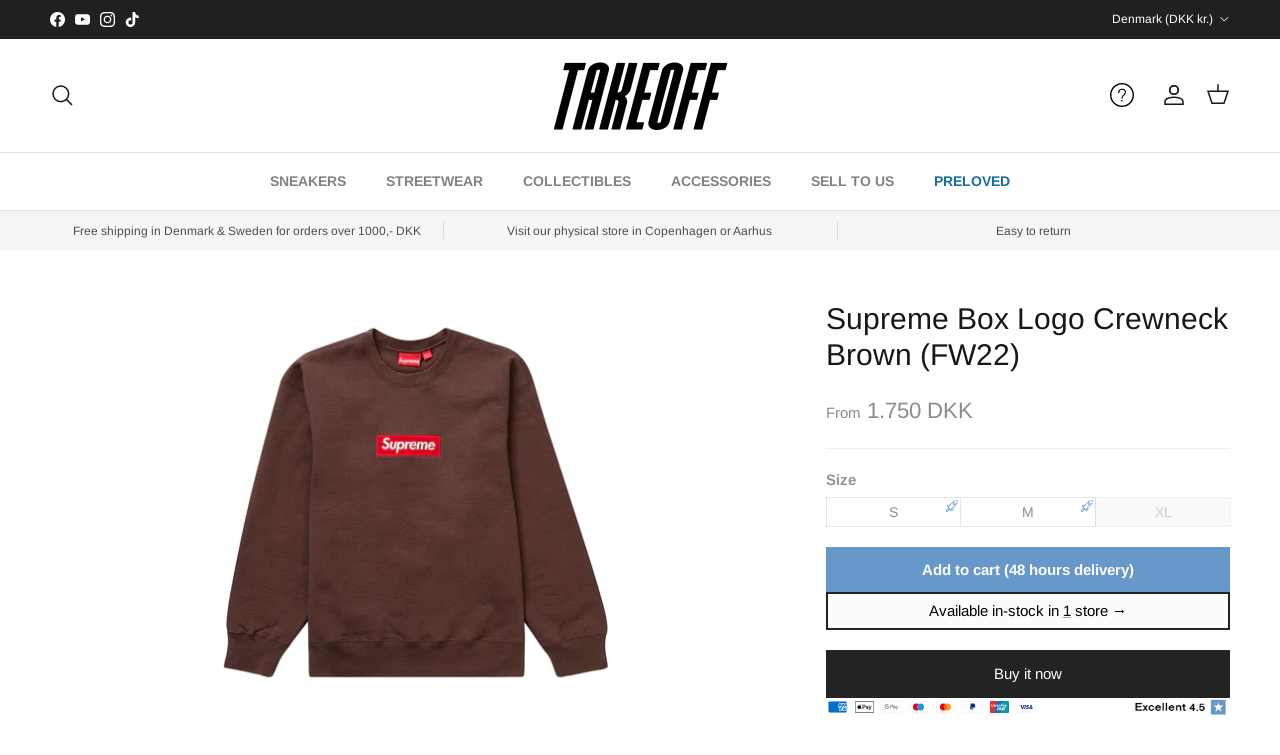

--- FILE ---
content_type: text/html; charset=utf-8
request_url: https://takeoffcph.dk/products/supreme-box-logo-crewneck-brown-fw22
body_size: 68909
content:
<!doctype html>
<html class="no-js" lang="en" dir="ltr">
<head>
 
<meta charset="utf-8">
<meta name="viewport" content="width=device-width,initial-scale=1">
<title>Supreme Box Logo Crewneck Brown (FW22) &ndash; Takeoff Copenhagen</title><link rel="canonical" href="https://takeoffcph.dk/products/supreme-box-logo-crewneck-brown-fw22"><link rel="icon" href="//takeoffcph.dk/cdn/shop/files/93414922_3012835818775318_3175463007777980416_n.png?crop=center&height=48&v=1637702254&width=48" type="image/png">
  <link rel="apple-touch-icon" href="//takeoffcph.dk/cdn/shop/files/93414922_3012835818775318_3175463007777980416_n.png?crop=center&height=180&v=1637702254&width=180"><meta name="description" content="Introducing the sought-after Supreme Box Logo Crewneck (FW22) Brown, a staple addition to the brand&#39;s long-sleeve collection. Crafted from a blend of cotton and polyester, it features ribbed cuffs and hems, a rich brown hue, and the iconic red Supreme box logo on the chest. Launched on December 8th, 2022."><meta property="og:site_name" content="Takeoff Copenhagen">
<meta property="og:url" content="https://takeoffcph.dk/products/supreme-box-logo-crewneck-brown-fw22">
<meta property="og:title" content="Supreme Box Logo Crewneck Brown (FW22)">
<meta property="og:type" content="product">
<meta property="og:description" content="Introducing the sought-after Supreme Box Logo Crewneck (FW22) Brown, a staple addition to the brand&#39;s long-sleeve collection. Crafted from a blend of cotton and polyester, it features ribbed cuffs and hems, a rich brown hue, and the iconic red Supreme box logo on the chest. Launched on December 8th, 2022."><meta property="og:image" content="http://takeoffcph.dk/cdn/shop/files/Supreme-Box-Logo-Crewneck-_FW22_-Brown_7d354df5-1e0f-41eb-b458-a9f1481aaa9c.png?crop=center&height=1200&v=1707911235&width=1200">
  <meta property="og:image:secure_url" content="https://takeoffcph.dk/cdn/shop/files/Supreme-Box-Logo-Crewneck-_FW22_-Brown_7d354df5-1e0f-41eb-b458-a9f1481aaa9c.png?crop=center&height=1200&v=1707911235&width=1200">
  <meta property="og:image:width" content="1151">
  <meta property="og:image:height" content="632"><meta property="og:price:amount" content="1.750">
  <meta property="og:price:currency" content="DKK"><meta name="twitter:card" content="summary_large_image">
<meta name="twitter:title" content="Supreme Box Logo Crewneck Brown (FW22)">
<meta name="twitter:description" content="Introducing the sought-after Supreme Box Logo Crewneck (FW22) Brown, a staple addition to the brand&#39;s long-sleeve collection. Crafted from a blend of cotton and polyester, it features ribbed cuffs and hems, a rich brown hue, and the iconic red Supreme box logo on the chest. Launched on December 8th, 2022.">
<style>@font-face {
  font-family: Arimo;
  font-weight: 400;
  font-style: normal;
  font-display: fallback;
  src: url("//takeoffcph.dk/cdn/fonts/arimo/arimo_n4.a7efb558ca22d2002248bbe6f302a98edee38e35.woff2") format("woff2"),
       url("//takeoffcph.dk/cdn/fonts/arimo/arimo_n4.0da809f7d1d5ede2a73be7094ac00741efdb6387.woff") format("woff");
}
@font-face {
  font-family: Arimo;
  font-weight: 700;
  font-style: normal;
  font-display: fallback;
  src: url("//takeoffcph.dk/cdn/fonts/arimo/arimo_n7.1d2d0638e6a1228d86beb0e10006e3280ccb2d04.woff2") format("woff2"),
       url("//takeoffcph.dk/cdn/fonts/arimo/arimo_n7.f4b9139e8eac4a17b38b8707044c20f54c3be479.woff") format("woff");
}
@font-face {
  font-family: Arimo;
  font-weight: 500;
  font-style: normal;
  font-display: fallback;
  src: url("//takeoffcph.dk/cdn/fonts/arimo/arimo_n5.a6cc016de05b75be63cb193704728ed8065f04bb.woff2") format("woff2"),
       url("//takeoffcph.dk/cdn/fonts/arimo/arimo_n5.e0d510a292c8c9059b1fcf519004ca9d3a6015a2.woff") format("woff");
}
@font-face {
  font-family: Arimo;
  font-weight: 400;
  font-style: italic;
  font-display: fallback;
  src: url("//takeoffcph.dk/cdn/fonts/arimo/arimo_i4.438ddb21a1b98c7230698d70dc1a21df235701b2.woff2") format("woff2"),
       url("//takeoffcph.dk/cdn/fonts/arimo/arimo_i4.0e1908a0dc1ec32fabb5a03a0c9ee2083f82e3d7.woff") format("woff");
}
@font-face {
  font-family: Arimo;
  font-weight: 700;
  font-style: italic;
  font-display: fallback;
  src: url("//takeoffcph.dk/cdn/fonts/arimo/arimo_i7.b9f09537c29041ec8d51f8cdb7c9b8e4f1f82cb1.woff2") format("woff2"),
       url("//takeoffcph.dk/cdn/fonts/arimo/arimo_i7.ec659fc855f754fd0b1bd052e606bba1058f73da.woff") format("woff");
}
@font-face {
  font-family: Arimo;
  font-weight: 400;
  font-style: normal;
  font-display: fallback;
  src: url("//takeoffcph.dk/cdn/fonts/arimo/arimo_n4.a7efb558ca22d2002248bbe6f302a98edee38e35.woff2") format("woff2"),
       url("//takeoffcph.dk/cdn/fonts/arimo/arimo_n4.0da809f7d1d5ede2a73be7094ac00741efdb6387.woff") format("woff");
}
@font-face {
  font-family: Arimo;
  font-weight: 700;
  font-style: normal;
  font-display: fallback;
  src: url("//takeoffcph.dk/cdn/fonts/arimo/arimo_n7.1d2d0638e6a1228d86beb0e10006e3280ccb2d04.woff2") format("woff2"),
       url("//takeoffcph.dk/cdn/fonts/arimo/arimo_n7.f4b9139e8eac4a17b38b8707044c20f54c3be479.woff") format("woff");
}
@font-face {
  font-family: Arimo;
  font-weight: 700;
  font-style: normal;
  font-display: fallback;
  src: url("//takeoffcph.dk/cdn/fonts/arimo/arimo_n7.1d2d0638e6a1228d86beb0e10006e3280ccb2d04.woff2") format("woff2"),
       url("//takeoffcph.dk/cdn/fonts/arimo/arimo_n7.f4b9139e8eac4a17b38b8707044c20f54c3be479.woff") format("woff");
}
@font-face {
  font-family: Arimo;
  font-weight: 600;
  font-style: normal;
  font-display: fallback;
  src: url("//takeoffcph.dk/cdn/fonts/arimo/arimo_n6.9c18b0befd86597f319b7d7f925727d04c262b32.woff2") format("woff2"),
       url("//takeoffcph.dk/cdn/fonts/arimo/arimo_n6.422bf6679b81a8bfb1b25d19299a53688390c2b9.woff") format("woff");
}
:root {
  --page-container-width:          1480px;
  --reading-container-width:       720px;
  --divider-opacity:               0.14;
  --gutter-large:                  30px;
  --gutter-desktop:                20px;
  --gutter-mobile:                 16px;
  --section-padding:               50px;
  --larger-section-padding:        80px;
  --larger-section-padding-mobile: 60px;
  --largest-section-padding:       110px;
  --aos-animate-duration:          0.6s;

  --base-font-family:              Arimo, sans-serif;
  --base-font-weight:              400;
  --base-font-style:               normal;
  --heading-font-family:           Arimo, sans-serif;
  --heading-font-weight:           400;
  --heading-font-style:            normal;
  --logo-font-family:              Arimo, sans-serif;
  --logo-font-weight:              700;
  --logo-font-style:               normal;
  --nav-font-family:               Arimo, sans-serif;
  --nav-font-weight:               700;
  --nav-font-style:                normal;

  --base-text-size:15px;
  --base-line-height:              1.6;
  --input-text-size:16px;
  --smaller-text-size-1:12px;
  --smaller-text-size-2:14px;
  --smaller-text-size-3:12px;
  --smaller-text-size-4:11px;
  --larger-text-size:30px;
  --super-large-text-size:53px;
  --super-large-mobile-text-size:24px;
  --larger-mobile-text-size:24px;
  --logo-text-size:24px;--btn-letter-spacing: normal;
    --btn-text-transform: none;
    --button-text-size:  15px;
    --quickbuy-button-text-size: 14px;
    --small-feature-link-font-size: 1em;
    --input-btn-padding-top:             1em;
    --input-btn-padding-bottom:          1em;--heading-text-transform:none;
  --nav-text-size:                      14px;
  --mobile-menu-font-weight:            600;

  --body-bg-color:                      255 255 255;
  --bg-color:                           255 255 255;
  --body-text-color:                    140 140 140;
  --text-color:                         140 140 140;

  --header-text-col:                    #171717;--header-text-hover-col:             var(--main-nav-link-hover-col);--header-bg-col:                     #ffffff;
  --heading-color:                     23 23 23;
  --body-heading-color:                23 23 23;
  --heading-divider-col:               #e2e2e2;

  --logo-col:                          #171717;
  --main-nav-bg:                       #ffffff;
  --main-nav-link-col:                 #808284;
  --main-nav-link-hover-col:           #171717;
  --main-nav-link-featured-col:        #186ca3;

  --link-color:                        23 23 23;
  --body-link-color:                   23 23 23;

  --btn-bg-color:                        35 35 35;
  --btn-bg-hover-color:                  0 0 0;
  --btn-border-color:                    35 35 35;
  --btn-border-hover-color:              0 0 0;
  --btn-text-color:                      255 255 255;
  --btn-text-hover-color:                255 255 255;--btn-alt-bg-color:                    255 255 255;
  --btn-alt-text-color:                  35 35 35;
  --btn-alt-border-color:                35 35 35;
  --btn-alt-border-hover-color:          35 35 35;--btn-ter-bg-color:                    235 235 235;
  --btn-ter-text-color:                  89 89 89;
  --btn-ter-bg-hover-color:              35 35 35;
  --btn-ter-text-hover-color:            255 255 255;--btn-border-radius: 0;--color-scheme-default:                             #ffffff;
  --color-scheme-default-color:                       255 255 255;
  --color-scheme-default-text-color:                  140 140 140;
  --color-scheme-default-head-color:                  23 23 23;
  --color-scheme-default-link-color:                  23 23 23;
  --color-scheme-default-btn-text-color:              255 255 255;
  --color-scheme-default-btn-text-hover-color:        255 255 255;
  --color-scheme-default-btn-bg-color:                35 35 35;
  --color-scheme-default-btn-bg-hover-color:          0 0 0;
  --color-scheme-default-btn-border-color:            35 35 35;
  --color-scheme-default-btn-border-hover-color:      0 0 0;
  --color-scheme-default-btn-alt-text-color:          35 35 35;
  --color-scheme-default-btn-alt-bg-color:            255 255 255;
  --color-scheme-default-btn-alt-border-color:        35 35 35;
  --color-scheme-default-btn-alt-border-hover-color:  35 35 35;

  --color-scheme-1:                             #f2f2f2;
  --color-scheme-1-color:                       242 242 242;
  --color-scheme-1-text-color:                  52 52 52;
  --color-scheme-1-head-color:                  52 52 52;
  --color-scheme-1-link-color:                  52 52 52;
  --color-scheme-1-btn-text-color:              255 255 255;
  --color-scheme-1-btn-text-hover-color:        255 255 255;
  --color-scheme-1-btn-bg-color:                35 35 35;
  --color-scheme-1-btn-bg-hover-color:          0 0 0;
  --color-scheme-1-btn-border-color:            35 35 35;
  --color-scheme-1-btn-border-hover-color:      0 0 0;
  --color-scheme-1-btn-alt-text-color:          35 35 35;
  --color-scheme-1-btn-alt-bg-color:            255 255 255;
  --color-scheme-1-btn-alt-border-color:        35 35 35;
  --color-scheme-1-btn-alt-border-hover-color:  35 35 35;

  --color-scheme-2:                             #f2f2f2;
  --color-scheme-2-color:                       242 242 242;
  --color-scheme-2-text-color:                  52 52 52;
  --color-scheme-2-head-color:                  52 52 52;
  --color-scheme-2-link-color:                  52 52 52;
  --color-scheme-2-btn-text-color:              255 255 255;
  --color-scheme-2-btn-text-hover-color:        255 255 255;
  --color-scheme-2-btn-bg-color:                35 35 35;
  --color-scheme-2-btn-bg-hover-color:          0 0 0;
  --color-scheme-2-btn-border-color:            35 35 35;
  --color-scheme-2-btn-border-hover-color:      0 0 0;
  --color-scheme-2-btn-alt-text-color:          35 35 35;
  --color-scheme-2-btn-alt-bg-color:            255 255 255;
  --color-scheme-2-btn-alt-border-color:        35 35 35;
  --color-scheme-2-btn-alt-border-hover-color:  35 35 35;

  /* Shop Pay payment terms */
  --payment-terms-background-color:    #ffffff;--quickbuy-bg: 242 242 242;--body-input-background-color:       rgb(var(--body-bg-color));
  --input-background-color:            rgb(var(--body-bg-color));
  --body-input-text-color:             var(--body-text-color);
  --input-text-color:                  var(--body-text-color);
  --body-input-border-color:           rgb(226, 226, 226);
  --input-border-color:                rgb(226, 226, 226);
  --input-border-color-hover:          rgb(192, 192, 192);
  --input-border-color-active:         rgb(140, 140, 140);

  --swatch-cross-svg:                  url("data:image/svg+xml,%3Csvg xmlns='http://www.w3.org/2000/svg' width='240' height='240' viewBox='0 0 24 24' fill='none' stroke='rgb(226, 226, 226)' stroke-width='0.09' preserveAspectRatio='none' %3E%3Cline x1='24' y1='0' x2='0' y2='24'%3E%3C/line%3E%3C/svg%3E");
  --swatch-cross-hover:                url("data:image/svg+xml,%3Csvg xmlns='http://www.w3.org/2000/svg' width='240' height='240' viewBox='0 0 24 24' fill='none' stroke='rgb(192, 192, 192)' stroke-width='0.09' preserveAspectRatio='none' %3E%3Cline x1='24' y1='0' x2='0' y2='24'%3E%3C/line%3E%3C/svg%3E");
  --swatch-cross-active:               url("data:image/svg+xml,%3Csvg xmlns='http://www.w3.org/2000/svg' width='240' height='240' viewBox='0 0 24 24' fill='none' stroke='rgb(140, 140, 140)' stroke-width='0.09' preserveAspectRatio='none' %3E%3Cline x1='24' y1='0' x2='0' y2='24'%3E%3C/line%3E%3C/svg%3E");

  --footer-divider-col:                #e4e4e4;
  --footer-text-col:                   128 130 132;
  --footer-heading-col:                23 23 23;
  --footer-bg:                         #f7f7f8;--product-label-overlay-justify: flex-start;--product-label-overlay-align: flex-start;--product-label-overlay-reduction-text:   #df5641;
  --product-label-overlay-reduction-bg:     #ffffff;
  --product-label-overlay-stock-text:       #ffffff;
  --product-label-overlay-stock-bg:         #4c4c4b;
  --product-label-overlay-new-text:         #808284;
  --product-label-overlay-new-bg:           #ffffff;
  --product-label-overlay-meta-text:        #ffffff;
  --product-label-overlay-meta-bg:          #09728c;
  --product-label-sale-text:                #df5641;
  --product-label-sold-text:                #171717;
  --product-label-preorder-text:            #60a57e;

  --product-block-crop-align:               center;

  
  --product-block-price-align:              center;
  --product-block-price-item-margin-start:  .25rem;
  --product-block-price-item-margin-end:    .25rem;
  

  --collection-block-image-position:   center center;

  --swatch-picker-image-size:          68px;
  --swatch-crop-align:                 center center;

  --image-overlay-text-color:          255 255 255;--image-overlay-bg:                  rgba(23, 23, 23, 0.1);
  --image-overlay-shadow-start:        rgb(0 0 0 / 0.2);
  --image-overlay-box-opacity:         1.0;.image-overlay--bg-box .text-overlay .text-overlay__text {
      --image-overlay-box-bg: 255 255 255;
      --heading-color: var(--body-heading-color);
      --text-color: var(--body-text-color);
      --link-color: var(--body-link-color);
    }--product-inventory-ok-box-color:            #f2faf0;
  --product-inventory-ok-text-color:           #108043;
  --product-inventory-ok-icon-box-fill-color:  #fff;
  --product-inventory-low-box-color:           #fcf1cd;
  --product-inventory-low-text-color:          #dd9a1a;
  --product-inventory-low-icon-box-fill-color: #fff;
  --product-inventory-low-text-color-channels: 16, 128, 67;
  --product-inventory-ok-text-color-channels:  221, 154, 26;

  --rating-star-color: 128 130 132;
}::selection {
    background: rgb(var(--body-heading-color));
    color: rgb(var(--body-bg-color));
  }
  ::-moz-selection {
    background: rgb(var(--body-heading-color));
    color: rgb(var(--body-bg-color));
  }.use-color-scheme--default {
  --product-label-sale-text:           #df5641;
  --product-label-sold-text:           #171717;
  --product-label-preorder-text:       #60a57e;
  --input-background-color:            rgb(var(--body-bg-color));
  --input-text-color:                  var(--body-input-text-color);
  --input-border-color:                rgb(226, 226, 226);
  --input-border-color-hover:          rgb(192, 192, 192);
  --input-border-color-active:         rgb(140, 140, 140);
}</style>

  <meta name="google-site-verification" content="dD2JjJahxmLRRaOfzpPKe3K-NJudHyYqp_CkgWQShNE" />


  <link href="//takeoffcph.dk/cdn/shop/t/25/assets/main.css?v=161845698394590933311739894967" rel="stylesheet" type="text/css" media="all" />
<link rel="preload" as="font" href="//takeoffcph.dk/cdn/fonts/arimo/arimo_n4.a7efb558ca22d2002248bbe6f302a98edee38e35.woff2" type="font/woff2" crossorigin><link rel="preload" as="font" href="//takeoffcph.dk/cdn/fonts/arimo/arimo_n4.a7efb558ca22d2002248bbe6f302a98edee38e35.woff2" type="font/woff2" crossorigin><script>
    document.documentElement.className = document.documentElement.className.replace('no-js', 'js');

    window.theme = {
      info: {
        name: 'Symmetry',
        version: '7.3.0'
      },
      device: {
        hasTouch: window.matchMedia('(any-pointer: coarse)').matches,
        hasHover: window.matchMedia('(hover: hover)').matches
      },
      mediaQueries: {
        md: '(min-width: 768px)',
        productMediaCarouselBreak: '(min-width: 1041px)'
      },
      routes: {
        base: 'https://takeoffcph.dk',
        cart: '/cart',
        cartAdd: '/cart/add.js',
        cartUpdate: '/cart/update.js',
        predictiveSearch: '/search/suggest'
      },
      strings: {
        cartTermsConfirmation: "You must agree to the terms and conditions before continuing.",
        cartItemsQuantityError: "You can only add [QUANTITY] of this item to your cart.",
        generalSearchViewAll: "View all search results",
        noStock: "Sold out",
        noVariant: "Unavailable",
        productsProductChooseA: "Choose a",
        generalSearchPages: "Pages",
        generalSearchNoResultsWithoutTerms: "Sorry, we couldnʼt find any results",
        shippingCalculator: {
          singleRate: "There is one shipping rate for this destination:",
          multipleRates: "There are multiple shipping rates for this destination:",
          noRates: "We do not ship to this destination."
        }
      },
      settings: {
        moneyWithCurrencyFormat: "\u003cspan class=money\u003e\u003cspan class=priceRange\u003e\u003cspan class=money\u003e{{amount_no_decimals_with_comma_separator}} DKK\u003c\/span\u003e\u003c\/span\u003e\u003c\/span\u003e",
        cartType: "drawer",
        afterAddToCart: "drawer",
        quickbuyStyle: "off",
        externalLinksNewTab: true,
        internalLinksSmoothScroll: true
      }
    }

    theme.inlineNavigationCheck = function() {
      var pageHeader = document.querySelector('.pageheader'),
          inlineNavContainer = pageHeader.querySelector('.logo-area__left__inner'),
          inlineNav = inlineNavContainer.querySelector('.navigation--left');
      if (inlineNav && getComputedStyle(inlineNav).display != 'none') {
        var inlineMenuCentered = document.querySelector('.pageheader--layout-inline-menu-center'),
            logoContainer = document.querySelector('.logo-area__middle__inner');
        if(inlineMenuCentered) {
          var rightWidth = document.querySelector('.logo-area__right__inner').clientWidth,
              middleWidth = logoContainer.clientWidth,
              logoArea = document.querySelector('.logo-area'),
              computedLogoAreaStyle = getComputedStyle(logoArea),
              logoAreaInnerWidth = logoArea.clientWidth - Math.ceil(parseFloat(computedLogoAreaStyle.paddingLeft)) - Math.ceil(parseFloat(computedLogoAreaStyle.paddingRight)),
              availableNavWidth = logoAreaInnerWidth - Math.max(rightWidth, middleWidth) * 2 - 40;
          inlineNavContainer.style.maxWidth = availableNavWidth + 'px';
        }

        var firstInlineNavLink = inlineNav.querySelector('.navigation__item:first-child'),
            lastInlineNavLink = inlineNav.querySelector('.navigation__item:last-child');
        if (lastInlineNavLink) {
          var inlineNavWidth = null;
          if(document.querySelector('html[dir=rtl]')) {
            inlineNavWidth = firstInlineNavLink.offsetLeft - lastInlineNavLink.offsetLeft + firstInlineNavLink.offsetWidth;
          } else {
            inlineNavWidth = lastInlineNavLink.offsetLeft - firstInlineNavLink.offsetLeft + lastInlineNavLink.offsetWidth;
          }
          if (inlineNavContainer.offsetWidth >= inlineNavWidth) {
            pageHeader.classList.add('pageheader--layout-inline-permitted');
            var tallLogo = logoContainer.clientHeight > lastInlineNavLink.clientHeight + 20;
            if (tallLogo) {
              inlineNav.classList.add('navigation--tight-underline');
            } else {
              inlineNav.classList.remove('navigation--tight-underline');
            }
          } else {
            pageHeader.classList.remove('pageheader--layout-inline-permitted');
          }
        }
      }
    };

    theme.setInitialHeaderHeightProperty = () => {
      const section = document.querySelector('.section-header');
      if (section) {
        document.documentElement.style.setProperty('--theme-header-height', Math.ceil(section.clientHeight) + 'px');
      }
    };
  </script>

  <script src="//takeoffcph.dk/cdn/shop/t/25/assets/main.js?v=71597228913418551581726068871" defer></script>
    <script src="//takeoffcph.dk/cdn/shop/t/25/assets/animate-on-scroll.js?v=15249566486942820451726068871" defer></script>
    <link href="//takeoffcph.dk/cdn/shop/t/25/assets/animate-on-scroll.css?v=116824741000487223811726068871" rel="stylesheet" type="text/css" media="all" />
  

  <script>window.performance && window.performance.mark && window.performance.mark('shopify.content_for_header.start');</script><meta name="google-site-verification" content="WN72tNhXBdcdONssaUn59t7IOXq_YxufHMIKmcUpeKo">
<meta id="shopify-digital-wallet" name="shopify-digital-wallet" content="/60438970560/digital_wallets/dialog">
<meta name="shopify-checkout-api-token" content="a1be9436fdb09a8fd2fba61fb54db6be">
<meta id="in-context-paypal-metadata" data-shop-id="60438970560" data-venmo-supported="false" data-environment="production" data-locale="en_US" data-paypal-v4="true" data-currency="DKK">
<link rel="alternate" hreflang="x-default" href="https://takeoffcph.dk/products/supreme-box-logo-crewneck-brown-fw22">
<link rel="alternate" hreflang="en" href="https://takeoffcph.dk/products/supreme-box-logo-crewneck-brown-fw22">
<link rel="alternate" hreflang="sv-SE" href="https://takeoffcph.se/products/supreme-box-logo-crewneck-brown-fw22">
<link rel="alternate" hreflang="en-SE" href="https://takeoffcph.se/en/products/supreme-box-logo-crewneck-brown-fw22">
<link rel="alternate" type="application/json+oembed" href="https://takeoffcph.dk/products/supreme-box-logo-crewneck-brown-fw22.oembed">
<script async="async" src="/checkouts/internal/preloads.js?locale=en-DK"></script>
<script id="apple-pay-shop-capabilities" type="application/json">{"shopId":60438970560,"countryCode":"DK","currencyCode":"DKK","merchantCapabilities":["supports3DS"],"merchantId":"gid:\/\/shopify\/Shop\/60438970560","merchantName":"Takeoff Copenhagen","requiredBillingContactFields":["postalAddress","email","phone"],"requiredShippingContactFields":["postalAddress","email","phone"],"shippingType":"shipping","supportedNetworks":["visa","maestro","masterCard","amex"],"total":{"type":"pending","label":"Takeoff Copenhagen","amount":"1.00"},"shopifyPaymentsEnabled":true,"supportsSubscriptions":true}</script>
<script id="shopify-features" type="application/json">{"accessToken":"a1be9436fdb09a8fd2fba61fb54db6be","betas":["rich-media-storefront-analytics"],"domain":"takeoffcph.dk","predictiveSearch":true,"shopId":60438970560,"locale":"en"}</script>
<script>var Shopify = Shopify || {};
Shopify.shop = "takeoffcopenhagen.myshopify.com";
Shopify.locale = "en";
Shopify.currency = {"active":"DKK","rate":"1.0"};
Shopify.country = "DK";
Shopify.theme = {"name":"Takeoff Copenhagen Main Theme","id":173212008795,"schema_name":"Symmetry","schema_version":"7.3.0","theme_store_id":568,"role":"main"};
Shopify.theme.handle = "null";
Shopify.theme.style = {"id":null,"handle":null};
Shopify.cdnHost = "takeoffcph.dk/cdn";
Shopify.routes = Shopify.routes || {};
Shopify.routes.root = "/";</script>
<script type="module">!function(o){(o.Shopify=o.Shopify||{}).modules=!0}(window);</script>
<script>!function(o){function n(){var o=[];function n(){o.push(Array.prototype.slice.apply(arguments))}return n.q=o,n}var t=o.Shopify=o.Shopify||{};t.loadFeatures=n(),t.autoloadFeatures=n()}(window);</script>
<script id="shop-js-analytics" type="application/json">{"pageType":"product"}</script>
<script defer="defer" async type="module" src="//takeoffcph.dk/cdn/shopifycloud/shop-js/modules/v2/client.init-shop-cart-sync_BT-GjEfc.en.esm.js"></script>
<script defer="defer" async type="module" src="//takeoffcph.dk/cdn/shopifycloud/shop-js/modules/v2/chunk.common_D58fp_Oc.esm.js"></script>
<script defer="defer" async type="module" src="//takeoffcph.dk/cdn/shopifycloud/shop-js/modules/v2/chunk.modal_xMitdFEc.esm.js"></script>
<script type="module">
  await import("//takeoffcph.dk/cdn/shopifycloud/shop-js/modules/v2/client.init-shop-cart-sync_BT-GjEfc.en.esm.js");
await import("//takeoffcph.dk/cdn/shopifycloud/shop-js/modules/v2/chunk.common_D58fp_Oc.esm.js");
await import("//takeoffcph.dk/cdn/shopifycloud/shop-js/modules/v2/chunk.modal_xMitdFEc.esm.js");

  window.Shopify.SignInWithShop?.initShopCartSync?.({"fedCMEnabled":true,"windoidEnabled":true});

</script>
<script>(function() {
  var isLoaded = false;
  function asyncLoad() {
    if (isLoaded) return;
    isLoaded = true;
    var urls = ["\/\/cdn.shopify.com\/s\/files\/1\/0257\/0108\/9360\/t\/85\/assets\/usf-license.js?shop=takeoffcopenhagen.myshopify.com","https:\/\/most-viewed-products.herokuapp.com\/app\/main.min.js?shop=takeoffcopenhagen.myshopify.com"];
    for (var i = 0; i < urls.length; i++) {
      var s = document.createElement('script');
      s.type = 'text/javascript';
      s.async = true;
      s.src = urls[i];
      var x = document.getElementsByTagName('script')[0];
      x.parentNode.insertBefore(s, x);
    }
  };
  if(window.attachEvent) {
    window.attachEvent('onload', asyncLoad);
  } else {
    window.addEventListener('load', asyncLoad, false);
  }
})();</script>
<script id="__st">var __st={"a":60438970560,"offset":3600,"reqid":"dc83cdac-4239-4ebd-893e-dd4c4f09ce6b-1769078118","pageurl":"takeoffcph.dk\/products\/supreme-box-logo-crewneck-brown-fw22","u":"4d5bb04c5c83","p":"product","rtyp":"product","rid":8797126099291};</script>
<script>window.ShopifyPaypalV4VisibilityTracking = true;</script>
<script id="captcha-bootstrap">!function(){'use strict';const t='contact',e='account',n='new_comment',o=[[t,t],['blogs',n],['comments',n],[t,'customer']],c=[[e,'customer_login'],[e,'guest_login'],[e,'recover_customer_password'],[e,'create_customer']],r=t=>t.map((([t,e])=>`form[action*='/${t}']:not([data-nocaptcha='true']) input[name='form_type'][value='${e}']`)).join(','),a=t=>()=>t?[...document.querySelectorAll(t)].map((t=>t.form)):[];function s(){const t=[...o],e=r(t);return a(e)}const i='password',u='form_key',d=['recaptcha-v3-token','g-recaptcha-response','h-captcha-response',i],f=()=>{try{return window.sessionStorage}catch{return}},m='__shopify_v',_=t=>t.elements[u];function p(t,e,n=!1){try{const o=window.sessionStorage,c=JSON.parse(o.getItem(e)),{data:r}=function(t){const{data:e,action:n}=t;return t[m]||n?{data:e,action:n}:{data:t,action:n}}(c);for(const[e,n]of Object.entries(r))t.elements[e]&&(t.elements[e].value=n);n&&o.removeItem(e)}catch(o){console.error('form repopulation failed',{error:o})}}const l='form_type',E='cptcha';function T(t){t.dataset[E]=!0}const w=window,h=w.document,L='Shopify',v='ce_forms',y='captcha';let A=!1;((t,e)=>{const n=(g='f06e6c50-85a8-45c8-87d0-21a2b65856fe',I='https://cdn.shopify.com/shopifycloud/storefront-forms-hcaptcha/ce_storefront_forms_captcha_hcaptcha.v1.5.2.iife.js',D={infoText:'Protected by hCaptcha',privacyText:'Privacy',termsText:'Terms'},(t,e,n)=>{const o=w[L][v],c=o.bindForm;if(c)return c(t,g,e,D).then(n);var r;o.q.push([[t,g,e,D],n]),r=I,A||(h.body.append(Object.assign(h.createElement('script'),{id:'captcha-provider',async:!0,src:r})),A=!0)});var g,I,D;w[L]=w[L]||{},w[L][v]=w[L][v]||{},w[L][v].q=[],w[L][y]=w[L][y]||{},w[L][y].protect=function(t,e){n(t,void 0,e),T(t)},Object.freeze(w[L][y]),function(t,e,n,w,h,L){const[v,y,A,g]=function(t,e,n){const i=e?o:[],u=t?c:[],d=[...i,...u],f=r(d),m=r(i),_=r(d.filter((([t,e])=>n.includes(e))));return[a(f),a(m),a(_),s()]}(w,h,L),I=t=>{const e=t.target;return e instanceof HTMLFormElement?e:e&&e.form},D=t=>v().includes(t);t.addEventListener('submit',(t=>{const e=I(t);if(!e)return;const n=D(e)&&!e.dataset.hcaptchaBound&&!e.dataset.recaptchaBound,o=_(e),c=g().includes(e)&&(!o||!o.value);(n||c)&&t.preventDefault(),c&&!n&&(function(t){try{if(!f())return;!function(t){const e=f();if(!e)return;const n=_(t);if(!n)return;const o=n.value;o&&e.removeItem(o)}(t);const e=Array.from(Array(32),(()=>Math.random().toString(36)[2])).join('');!function(t,e){_(t)||t.append(Object.assign(document.createElement('input'),{type:'hidden',name:u})),t.elements[u].value=e}(t,e),function(t,e){const n=f();if(!n)return;const o=[...t.querySelectorAll(`input[type='${i}']`)].map((({name:t})=>t)),c=[...d,...o],r={};for(const[a,s]of new FormData(t).entries())c.includes(a)||(r[a]=s);n.setItem(e,JSON.stringify({[m]:1,action:t.action,data:r}))}(t,e)}catch(e){console.error('failed to persist form',e)}}(e),e.submit())}));const S=(t,e)=>{t&&!t.dataset[E]&&(n(t,e.some((e=>e===t))),T(t))};for(const o of['focusin','change'])t.addEventListener(o,(t=>{const e=I(t);D(e)&&S(e,y())}));const B=e.get('form_key'),M=e.get(l),P=B&&M;t.addEventListener('DOMContentLoaded',(()=>{const t=y();if(P)for(const e of t)e.elements[l].value===M&&p(e,B);[...new Set([...A(),...v().filter((t=>'true'===t.dataset.shopifyCaptcha))])].forEach((e=>S(e,t)))}))}(h,new URLSearchParams(w.location.search),n,t,e,['guest_login'])})(!0,!0)}();</script>
<script integrity="sha256-4kQ18oKyAcykRKYeNunJcIwy7WH5gtpwJnB7kiuLZ1E=" data-source-attribution="shopify.loadfeatures" defer="defer" src="//takeoffcph.dk/cdn/shopifycloud/storefront/assets/storefront/load_feature-a0a9edcb.js" crossorigin="anonymous"></script>
<script data-source-attribution="shopify.dynamic_checkout.dynamic.init">var Shopify=Shopify||{};Shopify.PaymentButton=Shopify.PaymentButton||{isStorefrontPortableWallets:!0,init:function(){window.Shopify.PaymentButton.init=function(){};var t=document.createElement("script");t.src="https://takeoffcph.dk/cdn/shopifycloud/portable-wallets/latest/portable-wallets.en.js",t.type="module",document.head.appendChild(t)}};
</script>
<script data-source-attribution="shopify.dynamic_checkout.buyer_consent">
  function portableWalletsHideBuyerConsent(e){var t=document.getElementById("shopify-buyer-consent"),n=document.getElementById("shopify-subscription-policy-button");t&&n&&(t.classList.add("hidden"),t.setAttribute("aria-hidden","true"),n.removeEventListener("click",e))}function portableWalletsShowBuyerConsent(e){var t=document.getElementById("shopify-buyer-consent"),n=document.getElementById("shopify-subscription-policy-button");t&&n&&(t.classList.remove("hidden"),t.removeAttribute("aria-hidden"),n.addEventListener("click",e))}window.Shopify?.PaymentButton&&(window.Shopify.PaymentButton.hideBuyerConsent=portableWalletsHideBuyerConsent,window.Shopify.PaymentButton.showBuyerConsent=portableWalletsShowBuyerConsent);
</script>
<script>
  function portableWalletsCleanup(e){e&&e.src&&console.error("Failed to load portable wallets script "+e.src);var t=document.querySelectorAll("shopify-accelerated-checkout .shopify-payment-button__skeleton, shopify-accelerated-checkout-cart .wallet-cart-button__skeleton"),e=document.getElementById("shopify-buyer-consent");for(let e=0;e<t.length;e++)t[e].remove();e&&e.remove()}function portableWalletsNotLoadedAsModule(e){e instanceof ErrorEvent&&"string"==typeof e.message&&e.message.includes("import.meta")&&"string"==typeof e.filename&&e.filename.includes("portable-wallets")&&(window.removeEventListener("error",portableWalletsNotLoadedAsModule),window.Shopify.PaymentButton.failedToLoad=e,"loading"===document.readyState?document.addEventListener("DOMContentLoaded",window.Shopify.PaymentButton.init):window.Shopify.PaymentButton.init())}window.addEventListener("error",portableWalletsNotLoadedAsModule);
</script>

<script type="module" src="https://takeoffcph.dk/cdn/shopifycloud/portable-wallets/latest/portable-wallets.en.js" onError="portableWalletsCleanup(this)" crossorigin="anonymous"></script>
<script nomodule>
  document.addEventListener("DOMContentLoaded", portableWalletsCleanup);
</script>

<link id="shopify-accelerated-checkout-styles" rel="stylesheet" media="screen" href="https://takeoffcph.dk/cdn/shopifycloud/portable-wallets/latest/accelerated-checkout-backwards-compat.css" crossorigin="anonymous">
<style id="shopify-accelerated-checkout-cart">
        #shopify-buyer-consent {
  margin-top: 1em;
  display: inline-block;
  width: 100%;
}

#shopify-buyer-consent.hidden {
  display: none;
}

#shopify-subscription-policy-button {
  background: none;
  border: none;
  padding: 0;
  text-decoration: underline;
  font-size: inherit;
  cursor: pointer;
}

#shopify-subscription-policy-button::before {
  box-shadow: none;
}

      </style>
<script id="sections-script" data-sections="related-products" defer="defer" src="//takeoffcph.dk/cdn/shop/t/25/compiled_assets/scripts.js?v=11201"></script>
<script>window.performance && window.performance.mark && window.performance.mark('shopify.content_for_header.end');</script>
<script>window._usfTheme={
    id:173212008795,
    name:"Symmetry",
    version:"7.3.0",
    vendor:"Clean Canvas",
    applied:1,
    assetUrl:"//takeoffcph.dk/cdn/shop/t/25/assets/usf-boot.js?v=106128096052166150111764773304"
};
window._usfCustomerTags = null;
window._usfCollectionId = null;
window._usfCollectionDefaultSort = null;
window._usfLocale = "en";
window._usfRootUrl = "\/";
window.usf = {
  settings: {"online":1,"version":"1.0.2.4112","shop":"takeoffcopenhagen.myshopify.com","siteId":"dfe83045-14da-4929-aac2-16def89f44bc","resUrl":"//cdn.shopify.com/s/files/1/0257/0108/9360/t/85/assets/","analyticsApiUrl":"https://svc-16-analytics-usf.hotyon.com/set","searchSvcUrl":"https://svc-16-usf.hotyon.com/","enabledPlugins":[],"showGotoTop":1,"mobileBreakpoint":767,"decimals":0,"decimalDisplay":",","thousandSeparator":".","currency":"DKK","priceLongFormat":"<span class=money><span class=priceRange><span class=money>{0} DKK</span></span></span>","priceFormat":"<span class=money><span class=priceRange><span class=money>{0} DKK</span></span></span>","plugins":{},"revision":86784787,"filters":{"horz":1,"desktopLikeMobile":1,"filtersHorzStyle":"default","filtersHorzPosition":"left","filtersMobileStyle":"default"},"instantSearch":{"online":1,"searchBoxSelector":"input[name=q]","numOfSuggestions":6,"numOfProductMatches":8,"numOfCollections":4,"numOfPages":4,"layout":"two-columns","productDisplayType":"list","productColumnPosition":"left","productsPerRow":2,"showPopularProducts":1,"numOfPopularProducts":6,"numOfRecentSearches":5},"search":{"online":1,"sortFields":["r","bestselling","date","-date","price","-price"],"searchResultsUrl":"/pages/search-results-1","more":"infinite","itemsPerPage":28,"imageSizeType":"dynamic","imageSize":"600,350","searchResultsMetafields":"custom.xxx","showAltImage":1,"showVendor":1,"showSale":1,"showSoldOut":1},"collections":{"online":1,"collectionsPageUrl":"/pages/collections"},"filterNavigation":{"showFilterArea":1,"showSingle":1,"showProductCount":1},"translation_en":{"search":"Search","latestSearches":"Latest searches","popularSearches":"Popular searches","viewAllResultsFor":"view all results for <span class=\"usf-highlight\">{0}</span>","viewAllResults":"view all results","noMatchesFoundFor":"No matches found for \"<b>{0}</b>\". Please try again with a different term.","productSearchResultWithTermSummary":"<b>{0}</b> results for '<b>{1}</b>'","productSearchResultSummary":"<b>{0}</b> products","productSearchNoResults":"<h2>No matching for '<b>{0}</b>'.</h2><p>But don't give up – check the filters, spelling or try less specific search terms.</p>","productSearchNoResultsEmptyTerm":"<h2>No results found.</h2><p>But don't give up – check the filters or try less specific terms.</p>","clearAll":"Clear all","clear":"Clear","clearAllFilters":"Clear all filters","clearFiltersBy":"Clear filters by {0}","filterBy":"Filter by {0}","sort":"Sort","sortBy_r":"Trending","sortBy_title":"Title: A-Z","sortBy_-title":"Title: Z-A","sortBy_date":"Date: Old to New","sortBy_-date":"Date: New to Old","sortBy_price":"Price: Low to High","sortBy_-price":"Price: High to Low","sortBy_percentSale":"Percent sales: Low to High","sortBy_-percentSale":"Percent sales: High to Low","sortBy_-discount":"Discount: High to Low","sortBy_bestselling":"Best selling","sortBy_-available":"Inventory: High to Low","sortBy_producttype":"Product Type: A-Z","sortBy_-producttype":"Product Type: Z-A","sortBy_random":"Random","filters":"Filters","filterOptions":"Filter options","clearFilterOptions":"Clear all filter options","youHaveViewed":"You've viewed {0} of {1} products","loadMore":"Load more","loadPrev":"Load previous","productMatches":"Product matches","trending":"Trending","didYouMean":"Sorry, nothing found for '<b>{0}</b>'.<br>Did you mean '<b>{1}</b>'?","searchSuggestions":"Search suggestions","popularSearch":"Popular search","quantity":"Quantity","selectedVariantNotAvailable":"The selected variant is not available.","addToCart":"Add to cart","seeFullDetails":"See full details","chooseOptions":"Choose options","quickView":"Quick view","sale":"Sale","save":"Save","soldOut":"Sold out","viewItems":"View items","more":"More","all":"All","prevPage":"Previous page","gotoPage":"Go to page {0}","nextPage":"Next page","from":"From","collections":"Collections","pages":"Pages","sortBy_option:Denominations":"Denominations: A-Z","sortBy_-option:Denominations":"Denominations: Z-A","sortBy_option:Length":"Length: A-Z","sortBy_-option:Length":"Length: Z-A","sortBy_option:Size":"Size: A-Z","sortBy_-option:Size":"Size: Z-A","sortBy_option:SIZE":"SIZE: A-Z","sortBy_-option:SIZE":"SIZE: Z-A","sortBy_varMetafield:custom.filter.custom.filter":"custom.filter.custom.filter: A-Z","sortBy_-varMetafield:custom.filter.custom.filter":"custom.filter.custom.filter: Z-A","sortBy_varMetafield:custom.filter":"custom.filter: A-Z","sortBy_-varMetafield:custom.filter":"custom.filter: Z-A","sortBy_option:Value":"Value: A-Z","sortBy_-option:Value":"Value: Z-A","sortBy_option:Color":"Color: A-Z","sortBy_-option:Color":"Color: Z-A"}}
}
</script>
<script src="//takeoffcph.dk/cdn/shop/t/25/assets/usf-boot.js?v=106128096052166150111764773304" async></script>
<!-- CC Custom Head Start --><!-- CC Custom Head End --><!-- BEGIN app block: shopify://apps/returnflows/blocks/return_overlay_v2/3bc010f6-eaf1-4d13-9509-ab183b1a8ed6 --><script
	async
	id="rf-embedded-script"
	src="https://static.returnflows.com/dist/production/widget.js"
	data-env="production"
	data-default-currency="DKK"
	data-default-locale="en"
	data-auto-open="true"
	data-clear-cart-on-start="true"
	data-custom-css-page=""
	data-custom-css-overlay=""
	data-cart-activator-selector=""
	data-auto-open-trigger-endpoint="add"
	data-auto-open-trigger-method="combination"
	data-monitor-network-overwrites="false"
	data-network-interception-method="fetch"
	data-override-scroll-blocking="false"
></script>
<script id="rf-settings-json" type="application/json">
	{
		"translations": {
			"messages": null
		},
		"theme": {
			"accent-background": "#263FA9",
			"brand-background": "#111A35",
			"accent-foreground": "#ffffff",
			"brand-foreground": "#ffffff"
		}
	}
</script>
<script>
	
	(function () {
		if (!window.__rf_original_search) {
			window.__rf_original_search = window.location.search;
		}
	})();
</script>


<!-- END app block --><!-- BEGIN app block: shopify://apps/consentik-cookie/blocks/omega-cookies-notification/13cba824-a338-452e-9b8e-c83046a79f21 --><script type="text/javascript" src="https://cdn.shopify.com/extensions/019bc607-8383-7b61-9618-f914d3f94be7/consentik-ex-202601161558/assets/jQueryOT.min.js" defer></script>

<script>
    window.otCKAppData = {};
    var otCKRequestDataInfo = {};
    var otCKRootLink = '';
    var otCKSettings = {};
    window.OCBCookies = []
    window.OCBCategories = []
    window['otkConsent'] = window['otkConsent'] || {};
    window.otJQuerySource = "https://cdn.shopify.com/extensions/019bc607-8383-7b61-9618-f914d3f94be7/consentik-ex-202601161558/assets/jQueryOT.min.js"
</script>



    <script>
        console.log('UN ACTIVE CROSS', 0)
        function __remvoveCookie(name) {
            document.cookie = name + '=; expires=Thu, 01 Jan 1970 00:00:00 UTC; path=/;';
        }

        __remvoveCookie('__cross_accepted');
    </script>





    <script>
        let otCKEnableDebugger = 0;
    </script>




    <script>
        window.cstCookiesData = {"rootLink":"https://apps.consentik.com/consentik","cookies":[{"id":14557487,"cookie_status":true,"cookie_name":"_ab","cookie_description":"Used in connection with access to admin.","category_id":58508,"platform":"Shopify","domain":"takeoffcopenhagen.myshopify.com","retention_period":"Session","privacy_link":null,"wildcard":false,"expired_time":"Session","type":"First-party"},{"id":14557488,"cookie_status":true,"cookie_name":"_secure_session_id","cookie_description":"Used in connection with navigation through a storefront.","category_id":58508,"platform":"Shopify","domain":"takeoffcopenhagen.myshopify.com","retention_period":"24 hours","privacy_link":null,"wildcard":false,"expired_time":"24 hours","type":"First-party"},{"id":14557489,"cookie_status":true,"cookie_name":"Cart","cookie_description":"Used in connection with shopping cart.","category_id":58508,"platform":"Shopify","domain":"takeoffcopenhagen.myshopify.com","retention_period":"2 weeks","privacy_link":null,"wildcard":false,"expired_time":"2 weeks","type":"First-party"},{"id":14557490,"cookie_status":true,"cookie_name":"cart_currency","cookie_description":"Used in connection with shopping cart.","category_id":58508,"platform":"Shopify","domain":"takeoffcopenhagen.myshopify.com","retention_period":"2 weeks","privacy_link":null,"wildcard":false,"expired_time":"2 weeks","type":"First-party"},{"id":14557491,"cookie_status":true,"cookie_name":"cart_sig","cookie_description":"Used in connection with checkout.","category_id":58508,"platform":"Shopify","domain":"takeoffcopenhagen.myshopify.com","retention_period":"2 weeks","privacy_link":null,"wildcard":false,"expired_time":"2 weeks","type":"First-party"},{"id":14557492,"cookie_status":true,"cookie_name":"cart_ts","cookie_description":"Used in connection with checkout.","category_id":58508,"platform":"Shopify","domain":"takeoffcopenhagen.myshopify.com","retention_period":"1 hour","privacy_link":null,"wildcard":false,"expired_time":"1 hour","type":"First-party"},{"id":14557493,"cookie_status":true,"cookie_name":"cart_ver","cookie_description":"Used in connection with shopping cart.","category_id":58508,"platform":"Shopify","domain":"takeoffcopenhagen.myshopify.com","retention_period":"Session","privacy_link":null,"wildcard":false,"expired_time":"Session","type":"First-party"},{"id":14557494,"cookie_status":true,"cookie_name":"checkout","cookie_description":"Used in connection with checkout.","category_id":58508,"platform":"Shopify","domain":"takeoffcopenhagen.myshopify.com","retention_period":"1 year","privacy_link":null,"wildcard":false,"expired_time":"1 year","type":"First-party"},{"id":14557495,"cookie_status":true,"cookie_name":"checkout_token","cookie_description":"Used in connection with checkout.","category_id":58508,"platform":"Shopify","domain":"takeoffcopenhagen.myshopify.com","retention_period":"30 minutes","privacy_link":null,"wildcard":false,"expired_time":"30 minutes","type":"First-party"},{"id":14557496,"cookie_status":true,"cookie_name":"cookietest","cookie_description":"Used in connection with navigation through a storefront.","category_id":58508,"platform":"Shopify","domain":"takeoffcopenhagen.myshopify.com","retention_period":"2 weeks","privacy_link":null,"wildcard":false,"expired_time":"2 weeks","type":"First-party"},{"id":14557497,"cookie_status":true,"cookie_name":"master_device_id","cookie_description":"Used in connection with merchant login.","category_id":58508,"platform":"Shopify","domain":"takeoffcopenhagen.myshopify.com","retention_period":"2 years","privacy_link":null,"wildcard":false,"expired_time":"2 years","type":"First-party"},{"id":14557498,"cookie_status":true,"cookie_name":"previous_checkout_token","cookie_description":"Used in connection with checkout.","category_id":58508,"platform":"Shopify","domain":"takeoffcopenhagen.myshopify.com","retention_period":"1 hour","privacy_link":null,"wildcard":false,"expired_time":"1 hour","type":"First-party"},{"id":14557499,"cookie_status":true,"cookie_name":"previous_step","cookie_description":"Used in connection with checkout.","category_id":58508,"platform":"Shopify","domain":"takeoffcopenhagen.myshopify.com","retention_period":"1 hour","privacy_link":null,"wildcard":false,"expired_time":"1 hour","type":"First-party"},{"id":14557500,"cookie_status":true,"cookie_name":"remember_me","cookie_description":"Used in connection with checkout.","category_id":58508,"platform":"Shopify","domain":"takeoffcopenhagen.myshopify.com","retention_period":"1 year","privacy_link":null,"wildcard":false,"expired_time":"1 year","type":"First-party"},{"id":14557501,"cookie_status":true,"cookie_name":"Secret","cookie_description":"Used in connection with checkout.","category_id":58508,"platform":"Shopify","domain":"takeoffcopenhagen.myshopify.com","retention_period":"1 hour","privacy_link":null,"wildcard":false,"expired_time":"1 hour","type":"First-party"},{"id":14557502,"cookie_status":true,"cookie_name":"Secure_customer_sig","cookie_description":"Used in connection with customer login.\n","category_id":58508,"platform":"Shopify","domain":"takeoffcopenhagen.myshopify.com","retention_period":"20 years","privacy_link":null,"wildcard":false,"expired_time":"20 years","type":"First-party"},{"id":14557503,"cookie_status":true,"cookie_name":"storefront_digest","cookie_description":"Used in connection with customer login.\n","category_id":58508,"platform":"Shopify","domain":"takeoffcopenhagen.myshopify.com","retention_period":"Session","privacy_link":null,"wildcard":false,"expired_time":"Session","type":"First-party"},{"id":14557504,"cookie_status":true,"cookie_name":"_shopify_country","cookie_description":"Used in connection with checkout.\n","category_id":58508,"platform":"Shopify","domain":"takeoffcopenhagen.myshopify.com","retention_period":"Session","privacy_link":null,"wildcard":false,"expired_time":"Session","type":"First-party"},{"id":14557505,"cookie_status":true,"cookie_name":"_shopify_m","cookie_description":"Used for managing customer privacy settings.","category_id":58508,"platform":"Shopify","domain":"takeoffcopenhagen.myshopify.com","retention_period":"1 year","privacy_link":null,"wildcard":false,"expired_time":"1 year","type":"First-party"},{"id":14557506,"cookie_status":true,"cookie_name":"_shopify_tm","cookie_description":"Used for managing customer privacy settings.","category_id":58508,"platform":"Shopify","domain":"takeoffcopenhagen.myshopify.com","retention_period":"30 minutes","privacy_link":null,"wildcard":false,"expired_time":"30 minutes","type":"First-party"},{"id":14557507,"cookie_status":true,"cookie_name":"_shopify_tw","cookie_description":"Used for managing customer privacy settings.","category_id":58508,"platform":"Shopify","domain":"takeoffcopenhagen.myshopify.com","retention_period":"2 weeks","privacy_link":null,"wildcard":false,"expired_time":"2 weeks","type":"First-party"},{"id":14557508,"cookie_status":true,"cookie_name":"_storefront_u","cookie_description":"Used to facilitate updating customer account information.","category_id":58508,"platform":"Shopify","domain":"takeoffcopenhagen.myshopify.com","retention_period":"1 minute","privacy_link":null,"wildcard":false,"expired_time":"1 minute","type":"First-party"},{"id":14557509,"cookie_status":true,"cookie_name":"_tracking_consent","cookie_description":"Tracking preferences.\n","category_id":58508,"platform":"Shopify","domain":"takeoffcopenhagen.myshopify.com","retention_period":"1 year","privacy_link":null,"wildcard":false,"expired_time":"1 year","type":"First-party"},{"id":14557510,"cookie_status":true,"cookie_name":"tracked_start_checkout","cookie_description":"Used in connection with checkout.","category_id":58508,"platform":"Shopify","domain":"takeoffcopenhagen.myshopify.com","retention_period":"1 hour","privacy_link":null,"wildcard":false,"expired_time":"1 hour","type":"First-party"},{"id":14557511,"cookie_status":true,"cookie_name":"_Brochure_session","cookie_description":"Used in connection with browsing through site.","category_id":58508,"platform":"Shopify","domain":"takeoffcopenhagen.myshopify.com","retention_period":"Session","privacy_link":null,"wildcard":false,"expired_time":"Session","type":"First-party"},{"id":14557512,"cookie_status":true,"cookie_name":"identity_state","cookie_description":"Used in connection with customer authentication","category_id":58508,"platform":"Shopify","domain":"takeoffcopenhagen.myshopify.com","retention_period":"Session","privacy_link":null,"wildcard":false,"expired_time":"Session","type":"First-party"},{"id":14557513,"cookie_status":true,"cookie_name":"identity_state_<<id>>","cookie_description":"Used in connection with customer authentication","category_id":58508,"platform":"Shopify","domain":"takeoffcopenhagen.myshopify.com","retention_period":"Session","privacy_link":null,"wildcard":false,"expired_time":"Session","type":"First-party"},{"id":14557514,"cookie_status":true,"cookie_name":"identity_customer_account_number","cookie_description":"Used in connection with customer authentication","category_id":58508,"platform":"Shopify","domain":"takeoffcopenhagen.myshopify.com","retention_period":"1 year","privacy_link":null,"wildcard":false,"expired_time":"1 year","type":"First-party"},{"id":14557515,"cookie_status":true,"cookie_name":"_consentik_cookie_*","cookie_description":"Used to save customer's consent","category_id":58509,"platform":"Consentik (Shopify App)","domain":"takeoffcopenhagen.myshopify.com","retention_period":"6–12 months","privacy_link":null,"wildcard":false,"expired_time":"6–12 months","type":"First-party"},{"id":14557516,"cookie_status":true,"cookie_name":"cookiesNotification","cookie_description":"Used to save customer's consent","category_id":58509,"platform":"Shopify","domain":"takeoffcopenhagen.myshopify.com","retention_period":"6–12 months","privacy_link":null,"wildcard":false,"expired_time":"6–12 months","type":"First-party"},{"id":14557517,"cookie_status":true,"cookie_name":"_landing_page","cookie_description":"Track landing pages.","category_id":58511,"platform":"Shopify","domain":"takeoffcopenhagen.myshopify.com","retention_period":"2 weeks","privacy_link":null,"wildcard":false,"expired_time":"2 weeks","type":"First-party"},{"id":14557518,"cookie_status":true,"cookie_name":"_orig_referrer","cookie_description":"Track landing pages.\n","category_id":58511,"platform":"Shopify","domain":"takeoffcopenhagen.myshopify.com","retention_period":"2 weeks","privacy_link":null,"wildcard":false,"expired_time":"2 weeks","type":"First-party"},{"id":14557519,"cookie_status":true,"cookie_name":"_s","cookie_description":"Shopify analytics.\n","category_id":58511,"platform":"Shopify","domain":"takeoffcopenhagen.myshopify.com","retention_period":"30 minutes","privacy_link":null,"wildcard":false,"expired_time":"30 minutes","type":"First-party"},{"id":14557520,"cookie_status":true,"cookie_name":"_shopify_d","cookie_description":"Shopify analytics.","category_id":58511,"platform":"Shopify","domain":"takeoffcopenhagen.myshopify.com","retention_period":"Session","privacy_link":null,"wildcard":false,"expired_time":"Session","type":"First-party"},{"id":14557521,"cookie_status":true,"cookie_name":"_shopify_fs","cookie_description":"Shopify analytics.","category_id":58511,"platform":"Shopify","domain":"takeoffcopenhagen.myshopify.com","retention_period":"1 day","privacy_link":null,"wildcard":false,"expired_time":"1 day","type":"First-party"},{"id":14557522,"cookie_status":true,"cookie_name":"_shopify_s","cookie_description":"Shopify analytics.","category_id":58511,"platform":"Shopify","domain":"takeoffcopenhagen.myshopify.com","retention_period":"30 minutes","privacy_link":null,"wildcard":false,"expired_time":"30 minutes","type":"First-party"},{"id":14557523,"cookie_status":true,"cookie_name":"_shopify_sa_p","cookie_description":"Shopify analytics relating to marketing & referrals.\n","category_id":58511,"platform":"Shopify","domain":"takeoffcopenhagen.myshopify.com","retention_period":"30 minutes","privacy_link":null,"wildcard":false,"expired_time":"30 minutes","type":"First-party"},{"id":14557524,"cookie_status":true,"cookie_name":"_shopify_sa_t","cookie_description":"Shopify analytics relating to marketing & referrals.\n","category_id":58511,"platform":"Shopify","domain":"takeoffcopenhagen.myshopify.com","retention_period":"30 minutes","privacy_link":null,"wildcard":false,"expired_time":"30 minutes","type":"First-party"},{"id":14557525,"cookie_status":true,"cookie_name":"_shopify_y","cookie_description":"Shopify analytics.","category_id":58511,"platform":"Shopify","domain":"takeoffcopenhagen.myshopify.com","retention_period":"1 year","privacy_link":null,"wildcard":false,"expired_time":"1 year","type":"First-party"},{"id":14557526,"cookie_status":true,"cookie_name":"_y","cookie_description":"Shopify analytics.","category_id":58511,"platform":"Shopify","domain":"takeoffcopenhagen.myshopify.com","retention_period":"1 year","privacy_link":null,"wildcard":false,"expired_time":"1 year","type":"First-party"},{"id":14557527,"cookie_status":true,"cookie_name":"_shopify_uniq","cookie_description":"Track landing pages.","category_id":58511,"platform":"Shopify","domain":"takeoffcopenhagen.myshopify.com","retention_period":"Session","privacy_link":null,"wildcard":false,"expired_time":"Session","type":"First-party"},{"id":14557528,"cookie_status":true,"cookie_name":"ab_test_*","cookie_description":"Shopify analytics.","category_id":58511,"platform":"Shopify","domain":"takeoffcopenhagen.myshopify.com","retention_period":"Varies","privacy_link":null,"wildcard":false,"expired_time":"Varies","type":"First-party"},{"id":14557529,"cookie_status":true,"cookie_name":"ki_r","cookie_description":"Shopify analytics.","category_id":58511,"platform":"Shopify","domain":"takeoffcopenhagen.myshopify.com","retention_period":"Session","privacy_link":null,"wildcard":false,"expired_time":"Session","type":"First-party"},{"id":14557530,"cookie_status":true,"cookie_name":"ki_t","cookie_description":"Shopify analytics.","category_id":58511,"platform":"Shopify","domain":"takeoffcopenhagen.myshopify.com","retention_period":"Session","privacy_link":null,"wildcard":false,"expired_time":"Session","type":"First-party"},{"id":14557531,"cookie_status":true,"cookie_name":"customer_auth_provider","cookie_description":"Shopify analytics.","category_id":58511,"platform":"Shopify","domain":"takeoffcopenhagen.myshopify.com","retention_period":"Session","privacy_link":null,"wildcard":false,"expired_time":"Session","type":"First-party"},{"id":14557532,"cookie_status":true,"cookie_name":"customer_auth_session_created_at","cookie_description":"Shopify analytics.","category_id":58511,"platform":"Shopify","domain":"takeoffcopenhagen.myshopify.com","retention_period":"Session","privacy_link":null,"wildcard":false,"expired_time":"Session","type":"First-party"}],"category":[{"id":58508,"category_status":true,"category_name":"Necessary","category_description":"This website is using cookies to analyze our traffic, personalize content and/or ads, to provide video content. We also share information about your use of our site with our analytics and advertising partners who may combine it with other information that you’ve provided to them or that they’ve collected from your use of their services.","is_necessary":true,"name_consent":"necessary"},{"id":58509,"category_status":true,"category_name":"Preferences","category_description":"Preference cookies enable a website to remember information that changes the way the website behaves or looks, like your preferred language or the region that you are in.","is_necessary":false,"name_consent":"preferences"},{"id":58510,"category_status":true,"category_name":"Marketing","category_description":"Marketing cookies are used to track visitors across websites. The intention is to display ads that are relevant and engaging for the individual user and thereby more valuable for publishers and third-party advertisers.","is_necessary":false,"name_consent":"marketing"},{"id":58511,"category_status":true,"category_name":"Analytics","category_description":"Statistic cookies help website owners to understand how visitors interact with websites by collecting and reporting information anonymously.","is_necessary":false,"name_consent":"analytics"}]};
    </script>



    <script>
        window.cstMultipleLanguages = {"rootLink":"https://apps.consentik.com/consentik","config":{"id":2340,"default_language":"en","language_detection_method":"url","enable":"0","language_list":["en"],"unpublish_language":[],"active_selector":"0"},"cookieInformation":[],"bannerText":[],"cookies":[],"categories":[],"privacyPopup":[{"id":1361,"popupTitle":"Your Privacy Information","popupMessage":"This is a summary of your privacy settings and consent choices on our website. You can review and modify these settings at any time.","visitorTitle":"Visitor ID","givenConsentTitle":"Consent given on","expiresTitle":"Expires at","withdrawButton":"Withdraw consent","changeSettingsButton":"Change settings","backgroundColor":"#FFFFFF","textColor":"#333333","highlightColor":"#0C5132","language":"en","isDefaultLanguage":true}]};
    </script>



    <script>
        window.cstTcfV2 = {};
    </script>



    <script>
        window.otCKAppData = {"uId":258296,"lowestId":258194,"terms":["cookie_banner","preference_popup","standard_categories","customize_appearance","data_sale_opt_out","policy_generator","auto_scan","show_preference_btn","custom_text_and_color","built_in_themes","custom_banner_width","show_cookie_icon","show_dismiss_btn","google_policy","customer_privacy","show_close_icon","setup_mode","allow_accept_all","preference_design","display_restriction","quick_cookie_selector","admin_mode"],"consentMode":{"have_gtm":true,"gtm":null,"security_storage":false,"functionality_storage":false,"personalization_storage":false,"ad_user_data":false,"ad_personalization":false,"ad_storage":false,"analytics_storage":false,"ads_data_redaction":false,"url_passthrough":false,"enable_gcm":false,"use_template":false,"keep_gtm_setup":true},"consentModeRegions":null,"settings":{"id":42142,"shop":"takeoffcopenhagen.myshopify.com","shop_id":"60438970560","message":"This website uses cookies to ensure you get the best experience on our website.","submit_text":"Got it!","info_text":"Privacy Policy","text_size":14,"dismiss_text":"Decline","prefrences_text":"Preferences","preferences_title":"Manage Consent Preferences","accept_selected_text":"Save my choices","accept_all_text":"Accept all!","title_popup":"This website uses cookies","mess_popup":"This website is using cookies to analyze our traffic, personalize content and/or ads, to provide video content. We also share information about your use of our site with our analytics and advertising partners who may combine it with other information that you’ve provided to them or that they’ve collected from your use of their services.","title":"We respect your privacy","google_privacy_text":"Google's Privacy Policy","impressum_title":"Legal Disclosure (Imprint)","permission":"0","show_icon":"0","app_enable":"1","privacy_link":"/policies/privacy-policy","popup_layout":3,"fullwidth_position":2,"corner_position":2,"center_position":1,"show_homepage":"0","show_all":"1","show_all_eu":"1","eu_countries":"[]","cache_time":7,"popup_bgcolor":"#F5FEFF","popup_textcolor":"#000000","more_textcolor":"#000000","submit_bgcolor":"#2A7C0A","submit_textcolor":"#FFFFFF","custom_css":".otCookiesNotification #cookies-wrapper {\n  top: 40%!important;\n}","show_dismiss":"1","show_dismiss_popup":"0","show_prefrences":"1","color_text_popup":"#FFFFFF","dismiss_textcolor":"#000000","dismiss_bgcolor":"#F2FDFF","close_dismis":"0","prefrences_bgcolor":"#F2FDFF","prefrences_textcolor":"#000000","accept_selected_text_color":"#FFFFFF","accept_selected_bgcolor":"#95B1Fa","accept_all_text_color":"#4770Db","accept_all_bgcolor":"#FFFFFF","show_cookies":"1","title_color_popup":"#FFFFFF","bgcolor_popup":"#4770Db","show_specific_region":null,"style_request_page":"{\"info_bgcolor\":\"#ffffff\",\"show_bgcolor\":\"#2f87e4\",\"edit_bgcolor\":\"#ca2f2f\",\"delete_bgcolor\":\"#770e0e\",\"delete_textcolor\":\"#ffffff\",\"edit_textcolor\":\"#ffffff\",\"show_textcolor\":\"#ffffff\",\"info_textcolor\":\"#000000\",\"info_text_size\":\"13\"}","banner_position":"full","side_position":"left","show_cookies_btn":"0","upgrade_date":"2025-11-04T14:47:00.000Z","theme_name":"CUSTOM","unit_space":"%","popup_width":50,"position_top":0,"position_left":0,"position_right":0,"position_bottom":0,"enable_debugger":"0","regulation_template":null,"is_updated_cookies":"1","script_tagid":null,"google_privacy_link":"https://business.safety.google/privacy/","enable_google_privacy":"0","enable_impressum":"0","impressum_link":"","decline_behavior":"hide_banner_temporarily","leave_site_url":null,"language_template":"en","text_align":"center","icon_size":25,"button_style":"outline","submit_border_color":"#000000","preferences_border_color":"#000000","dismiss_border_color":"#000000","plan_name":"FREE"},"unpublicCookies":[],"rootLink":"https://apps.consentik.com/consentik","shopId":"60438970560","privacyPopup":{"id":1361,"popupTitle":"Your Privacy Information","popupMessage":"This is a summary of your privacy settings and consent choices on our website. You can review and modify these settings at any time.","visitorTitle":"Visitor ID","givenConsentTitle":"Consent given on","expiresTitle":"Expires at","withdrawButton":"Withdraw consent","changeSettingsButton":"Change settings","backgroundColor":"#FFFFFF","textColor":"#333333","highlightColor":"#0C5132","language":"en","isDefaultLanguage":true},"advancedSetting":{"icon_banner_url":null,"button_icon_url":null,"pages_locked":null,"show_close_icon":"0","app_lang":"en","check_list":null,"is_hide_checklist":0,"schedule_enable":"0","schedule_duration":"0","schedule_interval":"daily","schedule_secret":"0","banner_holiday":"0","admin_mode":false,"setup_mode":true,"banner_status":{},"glass_effect":{"enable":false,"blur":50,"opacity":0.6},"quick_show_category":"0","delay_show":0,"gpc":"0","reopen_conf":{"displayAs":"icon","btnText":"Manage cookie","position":"bottom-right","horizontalMargin":10,"verticalMargin":10,"btnColor":"#FFFFFF","btnBg":"#EA9F30","footerLinkEnable":false,"behavior":"banner"},"data_sale_opts":{"active":false,"showOnBanner":true,"showOnPreference":false,"saleLabel":"Do not share/sale my personal data"},"preferences_opts":{"show_table":false,"show_count":false,"type":"necessary","consent":["necessary"]},"buttons_position":{"mobile":{"prefrences":1,"dismiss":2,"submit":3},"desktop":{"prefrences":1,"dismiss":2,"submit":3}},"sklik_rtg_id":null,"microsoft_consent":null,"font_name":"inherit","border_style":"sharp","store_front_metafield_id":null,"block_interaction":{"enable":false,"blur":6,"opacity":0.3},"block_element":{"enable":false,"displayTrigger":false,"triggerText":"Update cookie settings","blockedMessage":"This element was blocked due to your marketing cookie settings."},"shop_locales":{"published":["en","sv"],"unpublished":["da"],"primary":"en"},"enable_uet":"0","cross_domains":null},"type":"FREE","planId":47,"fromPlus":false,"fromAdvanced":false,"fromPremium":false,"isUnlimited":false,"isFree":true,"isPaid":false};
        window.cstUseLiquid = window.otCKAppData.uId >= window.otCKAppData.lowestId;
        if (typeof otCKAppData === 'object') {
            otCKRootLink = otCKAppData.rootLink;
            otCKSettings = otCKAppData.settings;
        }
        if (window.cstCookiesData != undefined) {
            window.otCKAppData.cookies = window.cstCookiesData.cookies
            window.otCKAppData.category = window.cstCookiesData.category
        }
        window.otCKRequestDataInfo = window.otCKRequestDataInfo ? window.otCKRequestDataInfo : {};
    </script>



<!-- BEGIN app snippet: consent-mode --><script>    const cstConsentMode = window.otCKAppData?.consentMode;    if (!!cstConsentMode && cstConsentMode?.enable_gcm) {        console.log('GCM LIQUID CALLING...');        window['otkConsent'] = cstConsentMode;        _cst_gcm_initialize(cstConsentMode)    }    function _cst_gcm_initialize(consentMode) {        console.log('GCM INITIALIZED...');        const canAuto = !consentMode?.have_gtm && !consentMode?.keep_gtm_setup;        const trackingIds = consentMode.gtm?.split(',');        if (!window.cstUseLiquid || !canAuto) return;        console.log('GCM WORKING...');        /**         *         * @type {string[]}         */        const regions = window.otCKAppData.consentModeRegions;        const isShowAll = window.otCKAppData?.settings?.show_all === '1';        const userRegion = isShowAll ? {} : {region: regions};        window.cstUserRegion = userRegion;        window.otCookiesGCM = {            url_passthrough: false,            ads_data_redaction: false,            config: Object.assign({                //Marketing                ad_user_data: !consentMode.ad_user_data ? "granted" : "denied",                ad_personalization: !consentMode.ad_personalization ? "granted" : "denied",                ad_storage: !consentMode.ad_storage ? "granted" : "denied",                // analytics                analytics_storage: !consentMode.analytics_storage ? "granted" : "denied",                // preferences                functionality_storage: !consentMode.functionality_storage ? "granted" : "denied",                personalization_storage: !consentMode.personalization_storage ? "granted" : "denied",                security_storage: !consentMode.security_storage ? "granted" : "denied",                cst_default: 'granted',                wait_for_update: 500            }, userRegion),        };        const rulesScript = document.createElement('script');        rulesScript.src = "https://cdn.shopify.com/extensions/019bc607-8383-7b61-9618-f914d3f94be7/consentik-ex-202601161558/assets/core.js";        const firstChild = document.head.firstChild;        document.head.insertBefore(rulesScript, firstChild);        if (trackingIds?.length > 0 && canAuto) {            console.log('GCM TAG INITIALIZED...', trackingIds);            for (const key of trackingIds) {                const ID = key.trim();                if (ID.startsWith('GTM')) {                    const GTM = document.createElement('script');                    GTM.innerHTML = `(function(w,d,s,l,i){w[l]=w[l]||[];w[l].push({'gtm.start':new Date().getTime(),event:'gtm.js'});var f=d.getElementsByTagName(s)[0],j=d.createElement(s),dl=l!='dataLayer'?'&l='+l:'';j.async=true;j.src='https://www.googletagmanager.com/gtm.js?id='+i+dl;f.parentNode.insertBefore(j,f);})(window,document,'script','dataLayer','${ID}');`                    document.head.append(GTM);                } else if (ID.startsWith('G')) {                    const gtagScript = document.createElement('script');                    gtagScript.async = true;                    gtagScript.src = `https://www.googletagmanager.com/gtag/js?id=${ID}`;                    document.head.append(gtagScript);                    const gtagContent = document.createElement('script');                    gtagContent.innerHTML = `window.dataLayer = window.dataLayer || [];function gtag(){dataLayer.push(arguments);}gtag('js', new Date());gtag('config', '${ID}');`                    document.head.append(gtagContent);                } else if (ID.startsWith('ca-pub')) {                    const tag = document.createElement("script");                    tag.src = `https://pagead2.googlesyndication.com/pagead/js/adsbygoogle.js?client=${ID}`;                    tag.async = true;                    document.head.append(tag);                } else if (ID.startsWith('AW-')) {                    const tag = document.createElement("script");                    tag.src = `https://www.googletagmanager.com/gtag/destination?id=${ID}`;                    tag.async = true;                    document.head.append(tag);                }            }        }    }</script><!-- END app snippet -->
<!-- BEGIN app snippet: UET --><script>    const cstAdvanced = window.otCKAppData?.advancedSetting;    const cstUetEnabled = cstAdvanced?.enable_uet === '1';    const cstMicrosoftConsent = cstAdvanced?.microsoft_consent;    if (cstUetEnabled && window.cstUseLiquid && !!cstMicrosoftConsent) {        if (cstMicrosoftConsent.hasUET && !!cstMicrosoftConsent.uetId) {            !function (e, a, n, t, o) {                var c, r, d;                e[o] = e[o] || [], c = function () {                    var a = {ti: Number(cstMicrosoftConsent.uetId), enableAutoSpaTracking: !0};                    a.q = e[o], e[o] = new UET(a), e[o].push("pageLoad")                }, (r = a.createElement(n)).src = "//bat.bing.com/bat.js", r.async = 1, r.onload = r.onreadystatechange = function () {                    var e = this.readyState;                    e && "loaded" !== e && "complete" !== e || (c(), r.onload = r.onreadystatechange = null)                }, (d = a.getElementsByTagName(n)[0]).parentNode.insertBefore(r, d)            }(window, document, "script", 0, "uetq");            console.log('UET INITIAL SETTING...');        }        if (cstMicrosoftConsent.hasClarity && !!cstMicrosoftConsent.clarityId) {            (function (c, l, a, r, i, t, y) {                c[a] = c[a] || function () {                    (c[a].q = c[a].q || []).push(arguments)                };                t = l.createElement(r);                t.async = 1;                t.src = "https://www.clarity.ms/tag/" + i;                y = l.getElementsByTagName(r)[0];                y.parentNode.insertBefore(t, y);            })(window, document, "clarity", "script", `${cstMicrosoftConsent.clarityId}`);            console.log('CLARITY INITIAL SETTING...');        }        /**         * UET Function         */        window.uetq = window.uetq || [];        function __cstUetHasCookie(name, values) {            return document.cookie.split(";").some((cookie) => {                cookie = cookie.trim();                return (                    cookie.startsWith(name) && values.some((v) => cookie.includes(v))                );            });        }        function __cstUetSetCookie(name, value, days) {            let expires = "";            if (typeof value !== "string") {                value = JSON.stringify(value);            }            let expiredDate = window.otCookiesExpiredDate;            if (days) {                expiredDate = days;            }            let date = new Date();            date.setTime(date.getTime() + expiredDate * 24 * 60 * 60 * 1000);            expires = "; expires=" + date.toUTCString();            document.cookie = name + "=" + value + expires + "; path=/";        }        function _otkBingConsent() {            if (typeof window.uetq !== 'undefined') {                console.log('UET CALLING...');                const isAccepted = __cstUetHasCookie(window.otCurrentCookieName, [                    "marketing",                    "analytics"                ]);                __cstUetSetCookie("_uetmsdns", !isAccepted ? 1 : 0);                window.uetq.push("consent", "default", {                    ad_storage: "denied"                });                if (isAccepted) {                    window.uetq.push("consent", "update", {                        ad_storage: "granted"                    });                }            }        }        function _otkClarityConsent() {            if (typeof window.clarity !== 'undefined') {                console.log('CLARITY CALLING...');                const isAccepted = __cstUetHasCookie(window.otCurrentCookieName, [                    "marketing",                    "analytics"                ]);                __cstUetSetCookie("_claritymsdns", !isAccepted ? 1 : 0);                window.clarity("consentv2", {                    ad_Storage: "denied",                    analytics_Storage: "denied"                });                if (isAccepted) {                    window.clarity("consentv2", {                        ad_Storage: "granted",                        analytics_Storage: "granted"                    });                }            }        }        document.addEventListener("DOMContentLoaded", () => {            _otkBingConsent()            _otkClarityConsent()        })    }</script><!-- END app snippet -->


    <!-- BEGIN app snippet: source -->
<script type="text/javascript" src="https://cdn.shopify.com/extensions/019bc607-8383-7b61-9618-f914d3f94be7/consentik-ex-202601161558/assets/cst.js" defer></script>
<link type="text/css" href="https://cdn.shopify.com/extensions/019bc607-8383-7b61-9618-f914d3f94be7/consentik-ex-202601161558/assets/main.css" rel="stylesheet">

<script>
  function otLoadSource(fileName,isCSS = false) {
        const fileUrl  = isCSS ?  otGetResouceFile(fileName, isCSS) : otGetResouceFile(fileName)
        isCSS ? otLoadCSS(fileUrl) : otLoadScript(fileUrl)
    }

    function otLoadScript(url, callback = () => {}) {
      var script = document.createElement('script');
      script.type = 'text/javascript';
      script.src = url;
      script.defer = true;

      if (script.readyState) {  // IE
          script.onreadystatechange = function() {
              if (script.readyState == 'loaded' || script.readyState == 'complete') {
                  script.onreadystatechange = null;
                  callback();
              }
          };
      } else {  // Other browsers
          script.onload = function() {
              callback();
          };
      }

      document.getElementsByTagName('head')[0].appendChild(script);
    }
    function otLoadCSS(href) {
        const cssLink = document.createElement("link");
        cssLink.href = href;
        cssLink.rel = "stylesheet";
        cssLink.type = "text/css";

        const body = document.getElementsByTagName("body")[0];
        body.appendChild(cssLink);
    }

    function otGetResouceFile(fileName, isCSS) {
      const listFile = [{
        key: 'full',
        url: "https://cdn.shopify.com/extensions/019bc607-8383-7b61-9618-f914d3f94be7/consentik-ex-202601161558/assets/full.js",
        css: "https://cdn.shopify.com/extensions/019bc607-8383-7b61-9618-f914d3f94be7/consentik-ex-202601161558/assets/full.css",
      },{
        key: 'corner',
        url: "https://cdn.shopify.com/extensions/019bc607-8383-7b61-9618-f914d3f94be7/consentik-ex-202601161558/assets/corner.js",
        css: "https://cdn.shopify.com/extensions/019bc607-8383-7b61-9618-f914d3f94be7/consentik-ex-202601161558/assets/corner.css",
      },{
        key: 'sidebar',
        url: "https://cdn.shopify.com/extensions/019bc607-8383-7b61-9618-f914d3f94be7/consentik-ex-202601161558/assets/sidebar.js",
        css: "https://cdn.shopify.com/extensions/019bc607-8383-7b61-9618-f914d3f94be7/consentik-ex-202601161558/assets/sidebar.css",
      },{
        key: 'center',
        url: "https://cdn.shopify.com/extensions/019bc607-8383-7b61-9618-f914d3f94be7/consentik-ex-202601161558/assets/center.js",
        css: "https://cdn.shopify.com/extensions/019bc607-8383-7b61-9618-f914d3f94be7/consentik-ex-202601161558/assets/center.css",
      },
      {
        key: 'custom',
        url: "https://cdn.shopify.com/extensions/019bc607-8383-7b61-9618-f914d3f94be7/consentik-ex-202601161558/assets/custom.js",
        css: "https://cdn.shopify.com/extensions/019bc607-8383-7b61-9618-f914d3f94be7/consentik-ex-202601161558/assets/custom.css",
      },
      {
        key: 'main',
        url: "",
        css: "https://cdn.shopify.com/extensions/019bc607-8383-7b61-9618-f914d3f94be7/consentik-ex-202601161558/assets/main.css",
      },
      {
        key: 'dataRequest',
        url: "https://cdn.shopify.com/extensions/019bc607-8383-7b61-9618-f914d3f94be7/consentik-ex-202601161558/assets/dataRequest.js",
      },
    ]
    const fileURL = listFile.find(item => item.key === fileName)
    if(isCSS)  {
      return fileURL.css
    }
    return fileURL.url
    }
</script>
<!-- END app snippet -->






    <script>
        window.otIsSetupMode = false
    </script>




<!-- END app block --><!-- BEGIN app block: shopify://apps/wrapped/blocks/app-embed/1714fc7d-e525-4a14-8c3e-1b6ed95734c5 --><script type="module" src="https://cdn.shopify.com/storefront/web-components.js"></script>
<!-- BEGIN app snippet: app-embed.settings --><script type="text/javascript">
  window.Wrapped = { ...window.Wrapped };
  window.Wrapped.options = null;
  window.Wrapped.settings = {"activated":false,"debug":false,"scripts":null,"styles":null,"skipFetchInterceptor":false,"skipXhrInterceptor":false,"token":"c337b703beab72007b61080b525b7574"};
  window.Wrapped.settings.block = {"extension_background_primary_color":"#ffffff","extension_background_secondary_color":"#f3f3f3","extension_border_color":"#000000","border_width":1,"border_radius":6,"spacing_scale":"--wrapped-spacing-scale-base","hover_style":"--wrapped-hover-style-light","font_color":"#000000","font_secondary_color":"#333333","font_scale":100,"form_element_text_color":"#333333","background_color":"#ffffff","border_color":"#000000","checkbox_radio_color":"rgba(0,0,0,0)","primary_button_text":"#ffffff","primary_button_surface":"#000000","primary_button_border":"rgba(0,0,0,0)","secondary_button_text":"#333333","secondary_button_surface":"#0000000f","secondary_button_border":"rgba(0,0,0,0)","media_fit":"fill","gift_thumbnail_size":75,"gift_thumbnail_position":"--wrapped-thumbnail-position-start"};
  window.Wrapped.settings.market = null;

  
    window.Wrapped.selectedProductId = 8797126099291;
    window.Wrapped.selectedVariantId = 51772106506587;
  if (window.Wrapped.settings.debug) {
    const logStyle = 'background-color:black;color:#ffc863;font-size:12px;font-weight:400;padding:12px;border-radius:10px;'
    console.log('%c Gift options by Wrapped | Learn more at https://apps.shopify.com/wrapped', logStyle)
    console.debug('[wrapped:booting]', window.Wrapped)
  }
</script>
<!-- END app snippet --><!-- BEGIN app snippet: app-embed.styles -->
<style type="text/css">
:root {
  --wrapped-background-color: #ffffff;

  --wrapped-extension-background-primary-color: #ffffff;
  --wrapped-extension-background-secondary-color: #f3f3f3;

  --wrapped-extension-border-color: #000000;

  --wrapped-border-color: #000000;
  
  
    --wrapped-border-radius: min(6px, 24px);
  
  --wrapped-border-width: 1px;

  --wrapped-checkbox-accent-color: rgba(0,0,0,0);

  --wrapped-checkbox--label-left: flex-start;
  --wrapped-checkbox--label-center: center;
  --wrapped-checkbox--label-right: flex-end;

  --wrapped-default-padding: 0.5em;
  --wrapped-container-padding: 0.5em;

  --wrapped-font-color: #000000;
  --wrapped-font-size-default: 16px;
  --wrapped-font-scale: 1.0;

  --wrapped-font-size: calc(var(--wrapped-font-size-default) * var(--wrapped-font-scale));
  --wrapped-font-size-small: calc(var(--wrapped-font-size) * 0.8);
  --wrapped-font-size-smaller: calc(var(--wrapped-font-size) * 0.7);
  --wrapped-font-size-smallest: calc(var(--wrapped-font-size) * 0.65);

  --wrapped-component-bottom-padding: 0.5em;

  --wrapped-feature-max-height: 500px;

  --wrapped-textarea-min-height: 80px;

  --wrapped-thumbnail-position-start: -1;
  --wrapped-thumbnail-position-end: 2;
  --wrapped-thumbnail-position: var(--wrapped-thumbnail-position-start, -1);
  --wrapped-thumbnail-size: clamp(40px, 75px, 200px);

  --wrapped-extension-margin-block-start: 1em;
  --wrapped-extension-margin-block-end: 2em;

  --wrapped-unavailable-gift-variant-opacity: 0.4;
}


wrapped-extension {
  background-color: var(--wrapped-extension-background-primary-color) !important;
  border: 1px solid var(--wrapped-extension-border-color) !important;
  border-radius: var(--wrapped-border-radius) !important;
  display: block;
  color: var(--wrapped-font-color) !important;
  font-size: var(--wrapped-font-size) !important;
  height: fit-content !important;
  margin-block-start: var(--wrapped-extension-margin-block-start) !important;
  margin-block-end: var(--wrapped-extension-margin-block-end) !important;
  min-width: unset !important;
  max-width: 640px !important;
  overflow: hidden !important;
  padding: unset !important;
  width: unset !important;

  &:has([part="provider"][gift-variants-unavailable="true"]) {
    display: none !important;
  }
  &:has([part="provider"][is-filtered="true"]) {
    display: none !important;
  }
  &:has([part="provider"][is-gift-option="true"]) {
    display: none !important;
  }
  &:has([part="provider"][is-hidden="true"]) {
    border: none !important;
    display: none !important;
  }

  &:has(wrapped-cart-list-provider) {
    margin-left: auto !important;
    margin-right: 0 !important;
  }

  &[target-group="drawer"]:has(wrapped-cart-list-provider) {
    max-width: unset !important;
    margin-left: unset !important;
    margin-right: unset !important;
    margin-block-end: calc(var(--wrapped-extension-margin-block-end) * 0.5) !important;
  }
}

wrapped-extension * {
  font-size: inherit;
  font-family: inherit;
  color: inherit;
  letter-spacing: normal !important;
  line-height: normal !important;
  text-transform: unset !important;
  visibility: inherit !important;

  & input[type=text]::-webkit-input-placeholder, textarea::-webkit-input-placeholder, select::-webkit-input-placeholder {
    color: revert !important;
    opacity: revert !important;
  }
}

wrapped-extension [part="provider"] {
  display: flex;
  flex-direction: column;

  & [part="feature"][enabled="false"] {
    display: none;
    opacity: 0;
    visibility: hidden;
  }

  &[is-checked="true"] {
    &:has([enabled="true"]:not([singular="true"]):not([feature="checkbox"])) {
      & [feature="checkbox"] {
        border-bottom: 1px solid var(--wrapped-extension-border-color);
      }
    }

    & [part="feature"] {
      opacity: 1;
      max-height: var(--wrapped-feature-max-height);
      visibility: visible;
    }
  }

  &[hidden-checkbox="true"] {
    & [part="feature"] {
      opacity: 1;
      max-height: var(--wrapped-feature-max-height);
      visibility: visible;
    }

    & [feature="checkbox"] {
      display: none;
      opacity: 0;
      visibility: hidden;
    }

    
    &[is-checked="false"][has-gift-variants="true"] {
      & [feature="message"], [feature="sender-receiver"] {
        & input, textarea, span {
          pointer-events: none !important;
          cursor: none;
          opacity: 0.5;
        }
      }
    }
  }

  
  &[limited="true"] {
    cursor: none !important;
    pointer-events: none !important;
    opacity: 0.6 !important;

    & [part="container"] {
      & label {
        pointer-events: none !important;
      }
    }
  }

  
  &[saving="true"] {
    & [part="container"] {
      & label {
        pointer-events: none !important;

        & input[type="checkbox"], input[type="radio"], span {
          opacity: 0.7 !important;
          transition: opacity 300ms cubic-bezier(0.25, 0.1, 0.25, 1);
        }
      }

      & select {
        pointer-events: none !important;
        opacity: 0.7 !important;
        outline: none;
      }
    }
  }
}


wrapped-extension [part="feature"]:not([feature="checkbox"]) {
  background-color: var(--wrapped-extension-background-secondary-color);
  max-height: 0;
  opacity: 0;
  visibility: hidden;
  transition: padding-top 0.2s, opacity 0.2s, visibility 0.2s, max-height 0.2s cubic-bezier(0.42, 0, 0.58, 1);
}

wrapped-extension [part="feature"] {
  overflow: hidden !important;

  & [part="container"] {
    display: flex;
    flex-direction: column;
    row-gap: 0.25em;

    & label {
      align-items: center !important;
      column-gap: var(--wrapped-default-padding) !important;
      cursor: pointer !important;
      display: flex;
      line-height: normal !important;
      margin: 0 !important;
      pointer-events: auto !important;
      text-align: left !important;
      text-transform: unset !important;
    }
  }
}

wrapped-extension [feature="checkbox"] [part="container"] {
  padding: var(--wrapped-container-padding);

  & label {
    padding: 0 !important;

    & input[type="checkbox"] {
      cursor: pointer;
      appearance: auto !important;
      clip: unset !important;
      display: inline-block !important;
      height: var(--wrapped-font-size) !important;
      margin: 0  !important;
      min-height: revert !important;
      position: unset !important;
      top: unset !important;
      width: var(--wrapped-font-size) !important;

      &::before {
        content: unset !important;
      }
      &::after {
        content: unset !important;
      }

      &:checked::before {
        content: unset !important;
      }

      &:checked::after {
        content: unset !important;
      }
    }

    & span {
      &[part="label"] {
        border: unset !important;
        flex-grow: 1;
        padding: unset !important;
      }

      &[part="pricing"] {
        align-content: center;
        font-size: var(--wrapped-font-size-small);
        white-space: nowrap;
      }

      &[part="thumbnail"] {
        background-color: var(--wrapped-background-color);
        background-size: cover;
        background-position: center;
        background-repeat: no-repeat;
        border: 1px solid #ddd;
        border-color: var(--wrapped-border-color);
        border-radius: var(--wrapped-border-radius);
        min-height: var(--wrapped-thumbnail-size);
        max-height: var(--wrapped-thumbnail-size);
        min-width: var(--wrapped-thumbnail-size);
        max-width: var(--wrapped-thumbnail-size);
        height: 100%;
        width: 100%;
        display: inline-block;
        overflow: hidden;
        vertical-align: middle;
        order: var(--wrapped-thumbnail-position);

        
        margin-right: 0.6em;
        

        
      }
    }
  }

  
}

wrapped-extension [hidden-checkbox="false"] [feature="variant"][enabled="true"][singular="true"] {
  display: none;
}

wrapped-extension [feature="variant"] [part="container"] {
  padding: var(--wrapped-container-padding) var(--wrapped-container-padding) 0;

  & fieldset {
    background-color: var(--wrapped-background-color) !important;
    border-color: var(--wrapped-border-color) !important;
    border-radius: var(--wrapped-border-radius) !important;
    border-style: solid !important;
    border-width: var(--wrapped-border-width) !important;
    color: var(--wrapped-font-color) !important;
    font-family: inherit;
    font-size: calc(var(--wrapped-font-size) * 0.9) !important;
    margin-bottom: 0.5em !important;
    margin-left: 0 !important;
    margin-right: 0 !important;
    overflow-x: hidden !important;
    overflow-y: scroll !important;
    padding: 0 !important;
    max-height: calc(calc(var(--wrapped-feature-max-height) * 0.5) - calc(var(--wrapped-container-padding) * 4)) !important;
    min-width: 100% !important;
    max-width: 100% !important;
    width: 100% !important;
    -webkit-appearance: auto !important;
    -moz-appearance: auto !important;

    & label {
      background-color: initial;
      container-type: inline-size;
      padding: var(--wrapped-default-padding) calc(var(--wrapped-default-padding) / 2);
      margin-bottom: 0 !important;
      transition: background-color 0.1s, box-shadow 0.1s ease-out;
      transition-delay: 0.1s;
      width: auto;

      & input[type="radio"] {
        appearance: auto !important;
        clip: unset !important;
        cursor: default;
        display: inline-block !important;
        height: var(--wrapped-font-size) !important;
        margin: 0  !important;
        min-height: revert !important;
        position: unset !important;
        top: unset !important;
        vertical-align: top;
        width: var(--wrapped-font-size) !important;

        
      }

      & div[part="wrapper"] {
        display: flex;
        flex-direction: row;
        flex-grow: 1;

        & span {
          border: unset !important;
          font-size: var(--wrapped-font-size-small);

          &[part="title"] {
            width: 100%;
          }

          &[part="pricing"] {
            padding-right: calc(var(--wrapped-default-padding) / 2);
            white-space: nowrap;
          }
        }
      }

      @container (max-width: 400px) {
        div[part="wrapper"] {
          flex-direction: column;
        }
      }

      &[data-available="false"] {
        opacity: var(--wrapped-unavailable-gift-variant-opacity) !important;
        pointer-events: none !important;
      }

      &[data-filtered="true"] {
        opacity: var(--wrapped-unavailable-gift-variant-opacity) !important;
        pointer-events: none !important;
      }

      &:has(input:checked) {
        background-color: var(--wrapped-extension-background-secondary-color);
        box-shadow: inset 0px 10px 10px -10px rgba(0, 0, 0, 0.029);
      }

      &:hover {
        background-color: var(--wrapped-extension-background-secondary-color);
        box-shadow: inset 0px 10px 10px -10px rgba(0, 0, 0, 0.029);
        transition-delay: 0s;
      }
    }
  }

  & select {
    background-color: var(--wrapped-background-color) !important;
    background-image: none !important;
    border-color: var(--wrapped-border-color) !important;
    border-radius: var(--wrapped-border-radius) !important;
    border-style: solid !important;
    border-width: var(--wrapped-border-width) !important;
    color: var(--wrapped-font-color) !important;
    font-family: inherit;
    font-size: var(--wrapped-font-size-small) !important;
    height: auto;
    margin-bottom: 0.5em !important;
    padding: var(--wrapped-default-padding) !important;
    min-width: 100% !important;
    max-width: 100% !important;
    width: 100% !important;
    -webkit-appearance: auto !important;
    -moz-appearance: auto !important;
  }
}

wrapped-extension [feature="variant"][singular="true"] [part="container"] {
  & fieldset {
    display: none;
  }

  & select {
    display: none;
  }
}


wrapped-extension [feature="variant"][selector-type="images"] [part="container"] {
  & fieldset {
    & label {
      flex-direction: row;

      & input[type="radio"] {
        appearance: none !important;
        background-color: var(--wrapped-background-color) !important;
        background-position: center !important;
        background-repeat: no-repeat !important;
        background-size: cover !important;
        border-color: lightgrey !important;
        border-width: 0.2em !important;
        border-style: solid !important;
        border-radius: 0.4em !important;
        box-sizing: border-box !important;
        flex: 0 0 auto !important;
        width: var(--wrapped-thumbnail-size) !important;
        height: var(--wrapped-thumbnail-size) !important;
        min-width: 40px !important;
        max-width: 200px !important;
        -webkit-appearance: none !important;

        &:checked {
          
          border-color: var(--wrapped-border-color) !important;
          

          &::before {
            background-color: unset;
          }
        }
      }

      & div[part="wrapper"] {
        flex-direction: column;
      }
    }

    
    @media (max-width: 640px) {
      & label {
        flex-direction: column;

        & div[part="wrapper"] {
          padding-top: var(--wrapped-container-padding);
          width: 100%;
        }
      }
    }
  }
}


wrapped-extension [feature="variant"][selector-type="images-modern"] [part="container"] {
  & fieldset {
    background: none !important;
    border: none !important;
    display: grid !important;
    gap: calc(var(--wrapped-component-bottom-padding) * 0.8) !important;

    & label {
      opacity: 0.8 !important;

      margin: var(--wrapped-border-width) !important;
      flex-direction: row !important;
      padding: 2px !important;
      padding-right: var(--wrapped-container-padding) !important;

      box-sizing: border-box !important;
      box-shadow: 0 0 0 var(--wrapped-border-width) transparent !important;

      background-color: var(--wrapped-background-color) !important;
      border-color: color-mix(in srgb, var(--wrapped-border-color) 25%, transparent) !important;
      border-radius: var(--wrapped-border-radius) !important;
      border-style: solid !important;
      border-width: var(--wrapped-border-width) !important;
      color: var(--wrapped-font-color) !important;

      transition: box-shadow 0.2s cubic-bezier(0.25, 0.1, 0.25, 1),
                  border-color 0.2s cubic-bezier(0.25, 0.1, 0.25, 1),
                  opacity 0.1s cubic-bezier(0.25, 0.1, 0.25, 1) !important;

      & input[type="radio"] {
        cursor: pointer;
        appearance: none !important;
        background-color: var(--wrapped-background-color) !important;
        background-position: center !important;
        background-repeat: no-repeat !important;
        background-size: cover !important;
        border: none !important;
        border-radius: max(0px, calc(var(--wrapped-border-radius) - 2px)) !important;
        box-sizing: border-box !important;
        flex: 0 0 auto !important;
        width: var(--wrapped-thumbnail-size) !important;
        height: var(--wrapped-thumbnail-size) !important;
        min-width: 40px !important;
        max-width: 200px !important;
        -webkit-appearance: none !important;

        &:checked {
          
          border-color: var(--wrapped-border-color) !important;
          

          &::before {
            background-color: unset;
          }
        }
      }

      & div[part="wrapper"] {
        flex-direction: row;
        gap: var(--wrapped-container-padding);
      }

      &:has(input:checked) {
        border-color: var(--wrapped-checkbox-accent-color) !important;
        border-width: var(--wrapped-border-width) !important;
        box-shadow: 0 0 0 var(--wrapped-border-width) var(--wrapped-checkbox-accent-color) !important;

        pointer-events: none !important;
        opacity: 1 !important;
      }

      &:hover {
        opacity: 1 !important;
      }

      &[data-available="false"] {
        opacity: var(--wrapped-unavailable-gift-variant-opacity) !important;
        pointer-events: none !important;
      }

      &[data-filtered="true"] {
        opacity: var(--wrapped-unavailable-gift-variant-opacity) !important;
        pointer-events: none !important;
      }
    }
  }
}

wrapped-extension [feature="message"] [part="container"] {
  padding: var(--wrapped-container-padding);

  & textarea {
    background-color: var(--wrapped-background-color) !important;
    border-color: var(--wrapped-border-color) !important;
    border-radius: var(--wrapped-border-radius) !important;
    border-style: solid !important;
    border-width: var(--wrapped-border-width) !important;
    box-sizing: border-box;
    color: var(--wrapped-font-color) !important;
    font-size: var(--wrapped-font-size-small) !important;
    font-family: inherit;
    margin: 0 !important;
    min-height: var(--wrapped-textarea-min-height) !important;
    max-width: unset !important;
    min-width: unset !important;
    outline: none !important;
    padding: var(--wrapped-default-padding) !important;
    pointer-events: auto !important;
    width: 100% !important;
  }

  & [part="message-counter"] {
    align-self: flex-end !important;
    font-size: var(--wrapped-font-size-smallest) !important;
  }
}

wrapped-extension [feature="sender-receiver"] [part="container"] {
  flex-direction: row;
  justify-content: space-between;
  gap: 0.5em;
  padding: var(--wrapped-container-padding) var(--wrapped-container-padding) 0;

  & input[type="text"] {
    background-color: var(--wrapped-background-color) !important;
    border-color: var(--wrapped-border-color) !important;
    border-radius: var(--wrapped-border-radius) !important;
    border-style: solid !important;
    border-width: var(--wrapped-border-width) !important;
    box-sizing: border-box;
    box-shadow: none !important;
    color: var(--wrapped-font-color) !important;
    font-family: inherit;
    font-size: var(--wrapped-font-size-small) !important;
    height: auto;
    margin-bottom: 0.5em !important;
    max-width: 100% !important;
    min-width: 100% !important;
    outline: none !important;
    padding: var(--wrapped-default-padding) !important;
    text-indent: revert;
    width: 100% !important;
    -webkit-appearance: auto !important;
    -moz-appearance: auto !important;
  }

  & [part="sender"], [part="receiver"] {
    width: 100% !important;
  }
}

wrapped-extension [feature="sender-receiver"][fields="receiver"] [part="sender"],
wrapped-extension [feature="sender-receiver"][fields="sender"] [part="receiver"] {
  display: none;
}


body:has(wrapped-extension):has(wrapped-product-provider[bundles="false"][is-checked="true"]) {
  & shopify-accelerated-checkout {
    opacity: 0.5 !important;
    pointer-events: none !important;
  }
}
body:has(wrapped-gift-block[target-group="product-page"][gifting]) {
  & shopify-accelerated-checkout {
    opacity: 0.5 !important;
    pointer-events: none !important;
  }
}
</style>
<!-- END app snippet --><!-- BEGIN app snippet: app-embed.customizations --><script type="text/javascript">
  // store customizations
  if (window.Wrapped?.settings?.styles) {
    const styleElement = document.createElement('style')
    styleElement.type = 'text/css'
    styleElement.appendChild(document.createTextNode(window.Wrapped.settings.styles))
    document.head.appendChild(styleElement)
  }

  if (window.Wrapped?.settings?.scripts) {
    const scriptElement = document.createElement('script')
    scriptElement.type = 'text/javascript'
    scriptElement.appendChild(document.createTextNode(window.Wrapped.settings.scripts))
    document.head.appendChild(scriptElement)
  }

  // theme customizations
  if (window.Wrapped?.theme?.styles) {
    const styleElement = document.createElement('style')
    styleElement.type = 'text/css'
    styleElement.appendChild(document.createTextNode(window.Wrapped.theme.styles))
    document.head.appendChild(styleElement)
  }

  if (window.Wrapped?.theme?.scripts) {
    const scriptElement = document.createElement('script')
    scriptElement.type = 'text/javascript'
    scriptElement.appendChild(document.createTextNode(window.Wrapped.theme.scripts))
    document.head.appendChild(scriptElement)
  }
</script>
<!-- END app snippet -->


<!-- END app block --><!-- BEGIN app block: shopify://apps/klaviyo-email-marketing-sms/blocks/klaviyo-onsite-embed/2632fe16-c075-4321-a88b-50b567f42507 -->












  <script async src="https://static.klaviyo.com/onsite/js/RKsyvf/klaviyo.js?company_id=RKsyvf"></script>
  <script>!function(){if(!window.klaviyo){window._klOnsite=window._klOnsite||[];try{window.klaviyo=new Proxy({},{get:function(n,i){return"push"===i?function(){var n;(n=window._klOnsite).push.apply(n,arguments)}:function(){for(var n=arguments.length,o=new Array(n),w=0;w<n;w++)o[w]=arguments[w];var t="function"==typeof o[o.length-1]?o.pop():void 0,e=new Promise((function(n){window._klOnsite.push([i].concat(o,[function(i){t&&t(i),n(i)}]))}));return e}}})}catch(n){window.klaviyo=window.klaviyo||[],window.klaviyo.push=function(){var n;(n=window._klOnsite).push.apply(n,arguments)}}}}();</script>

  
    <script id="viewed_product">
      if (item == null) {
        var _learnq = _learnq || [];

        var MetafieldReviews = null
        var MetafieldYotpoRating = null
        var MetafieldYotpoCount = null
        var MetafieldLooxRating = null
        var MetafieldLooxCount = null
        var okendoProduct = null
        var okendoProductReviewCount = null
        var okendoProductReviewAverageValue = null
        try {
          // The following fields are used for Customer Hub recently viewed in order to add reviews.
          // This information is not part of __kla_viewed. Instead, it is part of __kla_viewed_reviewed_items
          MetafieldReviews = {};
          MetafieldYotpoRating = null
          MetafieldYotpoCount = null
          MetafieldLooxRating = null
          MetafieldLooxCount = null

          okendoProduct = null
          // If the okendo metafield is not legacy, it will error, which then requires the new json formatted data
          if (okendoProduct && 'error' in okendoProduct) {
            okendoProduct = null
          }
          okendoProductReviewCount = okendoProduct ? okendoProduct.reviewCount : null
          okendoProductReviewAverageValue = okendoProduct ? okendoProduct.reviewAverageValue : null
        } catch (error) {
          console.error('Error in Klaviyo onsite reviews tracking:', error);
        }

        var item = {
          Name: "Supreme Box Logo Crewneck Brown (FW22)",
          ProductID: 8797126099291,
          Categories: ["All","Best selling products (DO NOT DELETE)","REVERSIO_COLLECTION","Streetwear","Supreme","Supreme Crewnecks"],
          ImageURL: "https://takeoffcph.dk/cdn/shop/files/Supreme-Box-Logo-Crewneck-_FW22_-Brown_7d354df5-1e0f-41eb-b458-a9f1481aaa9c_grande.png?v=1707911235",
          URL: "https://takeoffcph.dk/products/supreme-box-logo-crewneck-brown-fw22",
          Brand: "Supreme",
          Price: "1.750 DKK",
          Value: "1.750",
          CompareAtPrice: "0 DKK"
        };
        _learnq.push(['track', 'Viewed Product', item]);
        _learnq.push(['trackViewedItem', {
          Title: item.Name,
          ItemId: item.ProductID,
          Categories: item.Categories,
          ImageUrl: item.ImageURL,
          Url: item.URL,
          Metadata: {
            Brand: item.Brand,
            Price: item.Price,
            Value: item.Value,
            CompareAtPrice: item.CompareAtPrice
          },
          metafields:{
            reviews: MetafieldReviews,
            yotpo:{
              rating: MetafieldYotpoRating,
              count: MetafieldYotpoCount,
            },
            loox:{
              rating: MetafieldLooxRating,
              count: MetafieldLooxCount,
            },
            okendo: {
              rating: okendoProductReviewAverageValue,
              count: okendoProductReviewCount,
            }
          }
        }]);
      }
    </script>
  




  <script>
    window.klaviyoReviewsProductDesignMode = false
  </script>







<!-- END app block --><!-- BEGIN app block: shopify://apps/c-hub-customer-accounts/blocks/app-embed/0fb3ba0b-4c65-4919-a85a-48bc2d368e9c --><script>(function () { try { localStorage.removeItem('chInitPageLoad'); } catch (error) {}})();</script><!-- END app block --><!-- BEGIN app block: shopify://apps/ecomposer-builder/blocks/app-embed/a0fc26e1-7741-4773-8b27-39389b4fb4a0 --><!-- DNS Prefetch & Preconnect -->
<link rel="preconnect" href="https://cdn.ecomposer.app" crossorigin>
<link rel="dns-prefetch" href="https://cdn.ecomposer.app">

<link rel="prefetch" href="https://cdn.ecomposer.app/vendors/css/ecom-swiper@11.css" as="style">
<link rel="prefetch" href="https://cdn.ecomposer.app/vendors/js/ecom-swiper@11.0.5.js" as="script">
<link rel="prefetch" href="https://cdn.ecomposer.app/vendors/js/ecom_modal.js" as="script">

<!-- Global CSS --><!--ECOM-EMBED-->
  <style id="ecom-global-css" class="ecom-global-css">/**ECOM-INSERT-CSS**/.ecom-section > div.core__row--columns{max-width: 1200px;}.ecom-column>div.core__column--wrapper{padding: 20px;}div.core__blocks--body>div.ecom-block.elmspace:not(:first-child){margin-top: 20px;}:root{--ecom-global-container-width:1200px;--ecom-global-colunm-gap:20px;--ecom-global-elements-space:20px;--ecom-global-colors-primary:#ffffff;--ecom-global-colors-secondary:#ffffff;--ecom-global-colors-text:#ffffff;--ecom-global-colors-accent:#ffffff;--ecom-global-typography-h1-font-weight:600;--ecom-global-typography-h1-font-size:72px;--ecom-global-typography-h1-line-height:90px;--ecom-global-typography-h1-letter-spacing:-0.02em;--ecom-global-typography-h1-font-family:Fontspring-DEMO-artegra_sans-700-bold;--ecom-global-typography-h2-font-weight:600;--ecom-global-typography-h2-font-size:60px;--ecom-global-typography-h2-line-height:72px;--ecom-global-typography-h2-letter-spacing:-0.02em;--ecom-global-typography-h2-font-family:Fontspring-DEMO-artegra_sans-700-bold;--ecom-global-typography-h3-font-weight:600;--ecom-global-typography-h3-font-size:53px;--ecom-global-typography-h3-line-height:60px;--ecom-global-typography-h3-letter-spacing:-0.02em;--ecom-global-typography-h3-font-family:Fontspring-DEMO-artegra_sans-700-bold;--ecom-global-typography-h4-font-weight:600;--ecom-global-typography-h4-font-size:36px;--ecom-global-typography-h4-line-height:44px;--ecom-global-typography-h4-letter-spacing:-0.02em;--ecom-global-typography-h4-font-family:Fontspring-DEMO-artegra_sans-700-bold;--ecom-global-typography-h4-text-decoration:underline;--ecom-global-typography-h5-font-weight:600;--ecom-global-typography-h5-font-size:30px;--ecom-global-typography-h5-line-height:38px;--ecom-global-typography-h5-font-family:Fontspring-DEMO-artegra_sans-700-bold;--ecom-global-typography-h6-font-weight:600;--ecom-global-typography-h6-font-size:24px;--ecom-global-typography-h6-line-height:32px;--ecom-global-typography-h6-font-family:Fontspring-DEMO-artegra_sans-700-bold;--ecom-global-typography-h7-font-weight:400;--ecom-global-typography-h7-font-size:18px;--ecom-global-typography-h7-line-height:28px;--ecom-global-typography-h7-font-family:Fontspring-DEMO-artegra_sans-alt-500-medium;--ecom-global-typography-primary-font-size:14px;--ecom-global-typography-primary-font-weight:700;--ecom-global-typography-primary-font-family:Fontspring-DEMO-artegra_sans-alt-500-medium;--ecom-global-typography-secondary-font-family:Fontspring-DEMO-artegra_sans-alt-500-medium;--ecom-global-typography-text-font-family:Fontspring-DEMO-artegra_sans-alt-500-medium;}</style>
  <!--/ECOM-EMBED--><!-- Custom CSS & JS --><script id="ecom-custom-js" async></script><!-- Open Graph Meta Tags for Pages --><!-- Critical Inline Styles -->
<style class="ecom-theme-helper">.ecom-animation{opacity:0}.ecom-animation.animate,.ecom-animation.ecom-animated{opacity:1}.ecom-cart-popup{display:grid;position:fixed;inset:0;z-index:9999999;align-content:center;padding:5px;justify-content:center;align-items:center;justify-items:center}.ecom-cart-popup::before{content:' ';position:absolute;background:#e5e5e5b3;inset:0}.ecom-ajax-loading{cursor:not-allowed;pointer-events:none;opacity:.6}#ecom-toast{visibility:hidden;max-width:50px;height:60px;margin:auto;background-color:#333;color:#fff;text-align:center;border-radius:2px;position:fixed;z-index:1;left:0;right:0;bottom:30px;font-size:17px;display:grid;grid-template-columns:50px auto;align-items:center;justify-content:start;align-content:center;justify-items:start}#ecom-toast.ecom-toast-show{visibility:visible;animation:ecomFadein .5s,ecomExpand .5s .5s,ecomStay 3s 1s,ecomShrink .5s 4s,ecomFadeout .5s 4.5s}#ecom-toast #ecom-toast-icon{width:50px;height:100%;box-sizing:border-box;background-color:#111;color:#fff;padding:5px}#ecom-toast .ecom-toast-icon-svg{width:100%;height:100%;position:relative;vertical-align:middle;margin:auto;text-align:center}#ecom-toast #ecom-toast-desc{color:#fff;padding:16px;overflow:hidden;white-space:nowrap}@media(max-width:768px){#ecom-toast #ecom-toast-desc{white-space:normal;min-width:250px}#ecom-toast{height:auto;min-height:60px}}.ecom__column-full-height{height:100%}@keyframes ecomFadein{from{bottom:0;opacity:0}to{bottom:30px;opacity:1}}@keyframes ecomExpand{from{min-width:50px}to{min-width:var(--ecom-max-width)}}@keyframes ecomStay{from{min-width:var(--ecom-max-width)}to{min-width:var(--ecom-max-width)}}@keyframes ecomShrink{from{min-width:var(--ecom-max-width)}to{min-width:50px}}@keyframes ecomFadeout{from{bottom:30px;opacity:1}to{bottom:60px;opacity:0}}</style>


<!-- EComposer Config Script -->
<script id="ecom-theme-helpers" async>
window.EComposer=window.EComposer||{};(function(){if(!this.configs)this.configs={};this.configs={"custom_code":{"custom_js":""},"instagram":"IGQWROc2t6UkZAvQk04X2lpUmdlZAWtBbzV3V05HZAkZAzRnZAOWUpXTF9XMjdhRkFpSmVHcUFFdEVTeDhlT0VhY2I0Wkl5M2kxclBqQXN1WU9KQzdQSTNZATE84N3NTeld3cjBMS1FVTEJlaWp1dwZDZD"};this.configs.ajax_cart={"enable":true,"note":true,"checkout_color":"#ffffff","checkout_color_hover":"#ffffff","continue_color":"#ffffff","continue_color_hover":"#ffffff","image_type":"payment","border_radius":{"top":"3px","left":"3px","bottom":"3px","right":"3px"},"width":"250px","spacing":{"margin":{"top":"5px"},"padding":{"right":"24px","left":"24px","top":"12px","bottom":"12px"}},"continue_label":"Continue shopping","checkout_label":"Checkout","font_button":{"font-size":"14px","font-weight":"400","line-height":"20px"},"typo_button":"font-size:14px;font-weight:400;line-height:20px;","design":"design_2","button_list":[{"type":"continue","settings":{"continue_background_type_color":{"classic":{"background-color":"#ffffff"},"native":["background: #ffffff"]},"continue_color_hover":"#ffffff","continue_color":"#000000","continue_label":"Continue shopping"}},{"type":"checkout","settings":{"checkout_color":"#ffffff","checkout_background_type_color":{"classic":{"background-color":"#000000"},"native":["background: #000000"]},"checkout_label":"Checkout","use_terms":true}}]};this.customer=false;this.proxy_path='/apps/ecomposer-visual-page-builder';
this.popupScriptUrl='https://cdn.shopify.com/extensions/019b200c-ceec-7ac9-af95-28c32fd62de8/ecomposer-94/assets/ecom_popup.js';
this.routes={domain:'https://takeoffcph.dk',root_url:'/',collections_url:'/collections',all_products_collection_url:'/collections/all',cart_url:'/cart',cart_add_url:'/cart/add',cart_change_url:'/cart/change',cart_clear_url:'/cart/clear',cart_update_url:'/cart/update',product_recommendations_url:'/recommendations/products'};
this.queryParams={};
if(window.location.search.length){new URLSearchParams(window.location.search).forEach((value,key)=>{this.queryParams[key]=value})}
this.money_format="\u003cspan class=money\u003e\u003cspan class=priceRange\u003e\u003cspan class=money\u003e{{amount_no_decimals_with_comma_separator}} DKK\u003c\/span\u003e\u003c\/span\u003e\u003c\/span\u003e";
this.money_with_currency_format="\u003cspan class=money\u003e\u003cspan class=priceRange\u003e\u003cspan class=money\u003e{{amount_no_decimals_with_comma_separator}} DKK\u003c\/span\u003e\u003c\/span\u003e\u003c\/span\u003e";
this.currencyCodeEnabled=null;this.abTestingData = [];this.formatMoney=function(t,e){const r=this.currencyCodeEnabled?this.money_with_currency_format:this.money_format;function a(t,e){return void 0===t?e:t}function o(t,e,r,o){if(e=a(e,2),r=a(r,","),o=a(o,"."),isNaN(t)||null==t)return 0;var n=(t=(t/100).toFixed(e)).split(".");return n[0].replace(/(\d)(?=(\d\d\d)+(?!\d))/g,"$1"+r)+(n[1]?o+n[1]:"")}"string"==typeof t&&(t=t.replace(".",""));var n="",i=/\{\{\s*(\w+)\s*\}\}/,s=e||r;switch(s.match(i)[1]){case"amount":n=o(t,2);break;case"amount_no_decimals":n=o(t,0);break;case"amount_with_comma_separator":n=o(t,2,".",",");break;case"amount_with_space_separator":n=o(t,2," ",",");break;case"amount_with_period_and_space_separator":n=o(t,2," ",".");break;case"amount_no_decimals_with_comma_separator":n=o(t,0,".",",");break;case"amount_no_decimals_with_space_separator":n=o(t,0," ");break;case"amount_with_apostrophe_separator":n=o(t,2,"'",".")}return s.replace(i,n)};
this.resizeImage=function(t,e){try{if(!e||"original"==e||"full"==e||"master"==e)return t;if(-1!==t.indexOf("cdn.shopify.com")||-1!==t.indexOf("/cdn/shop/")){var r=t.match(/\.(jpg|jpeg|gif|png|bmp|bitmap|tiff|tif|webp)((\#[0-9a-z\-]+)?(\?v=.*)?)?$/gim);if(null==r)return null;var a=t.split(r[0]),o=r[0];return a[0]+"_"+e+o}}catch(r){return t}return t};
this.getProduct=function(t){if(!t)return!1;let e=("/"===this.routes.root_url?"":this.routes.root_url)+"/products/"+t+".js?shop="+Shopify.shop;return window.ECOM_LIVE&&(e="/shop/builder/ajax/ecom-proxy/products/"+t+"?shop="+Shopify.shop),window.fetch(e,{headers:{"Content-Type":"application/json"}}).then(t=>t.ok?t.json():false)};
const u=new URLSearchParams(window.location.search);if(u.has("ecom-redirect")){const r=u.get("ecom-redirect");if(r){let d;try{d=decodeURIComponent(r)}catch{return}d=d.trim().replace(/[\r\n\t]/g,"");if(d.length>2e3)return;const p=["javascript:","data:","vbscript:","file:","ftp:","mailto:","tel:","sms:","chrome:","chrome-extension:","moz-extension:","ms-browser-extension:"],l=d.toLowerCase();for(const o of p)if(l.includes(o))return;const x=[/<script/i,/<\/script/i,/javascript:/i,/vbscript:/i,/onload=/i,/onerror=/i,/onclick=/i,/onmouseover=/i,/onfocus=/i,/onblur=/i,/onsubmit=/i,/onchange=/i,/alert\s*\(/i,/confirm\s*\(/i,/prompt\s*\(/i,/document\./i,/window\./i,/eval\s*\(/i];for(const t of x)if(t.test(d))return;if(d.startsWith("/")&&!d.startsWith("//")){if(!/^[a-zA-Z0-9\-._~:/?#[\]@!$&'()*+,;=%]+$/.test(d))return;if(d.includes("../")||d.includes("./"))return;window.location.href=d;return}if(!d.includes("://")&&!d.startsWith("//")){if(!/^[a-zA-Z0-9\-._~:/?#[\]@!$&'()*+,;=%]+$/.test(d))return;if(d.includes("../")||d.includes("./"))return;window.location.href="/"+d;return}let n;try{n=new URL(d)}catch{return}if(!["http:","https:"].includes(n.protocol))return;if(n.port&&(parseInt(n.port)<1||parseInt(n.port)>65535))return;const a=[window.location.hostname];if(a.includes(n.hostname)&&(n.href===d||n.toString()===d))window.location.href=d}}
}).bind(window.EComposer)();
if(window.Shopify&&window.Shopify.designMode&&window.top&&window.top.opener){window.addEventListener("load",function(){window.top.opener.postMessage({action:"ecomposer:loaded"},"*")})}
</script>

<!-- Quickview Script -->
<script id="ecom-theme-quickview" async>
window.EComposer=window.EComposer||{};(function(){this.initQuickview=function(){var enable_qv=false;const qv_wrapper_script=document.querySelector('#ecom-quickview-template-html');if(!qv_wrapper_script)return;const ecom_quickview=document.createElement('div');ecom_quickview.classList.add('ecom-quickview');ecom_quickview.innerHTML=qv_wrapper_script.innerHTML;document.body.prepend(ecom_quickview);const qv_wrapper=ecom_quickview.querySelector('.ecom-quickview__wrapper');const ecomQuickview=function(e){let t=qv_wrapper.querySelector(".ecom-quickview__content-data");if(t){let i=document.createRange().createContextualFragment(e);t.innerHTML="",t.append(i),qv_wrapper.classList.add("ecom-open");let c=new CustomEvent("ecom:quickview:init",{detail:{wrapper:qv_wrapper}});document.dispatchEvent(c),setTimeout(function(){qv_wrapper.classList.add("ecom-display")},500),closeQuickview(t)}},closeQuickview=function(e){let t=qv_wrapper.querySelector(".ecom-quickview__close-btn"),i=qv_wrapper.querySelector(".ecom-quickview__content");function c(t){let o=t.target;do{if(o==i||o&&o.classList&&o.classList.contains("ecom-modal"))return;o=o.parentNode}while(o);o!=i&&(qv_wrapper.classList.add("ecom-remove"),qv_wrapper.classList.remove("ecom-open","ecom-display","ecom-remove"),setTimeout(function(){e.innerHTML=""},300),document.removeEventListener("click",c),document.removeEventListener("keydown",n))}function n(t){(t.isComposing||27===t.keyCode)&&(qv_wrapper.classList.add("ecom-remove"),qv_wrapper.classList.remove("ecom-open","ecom-display","ecom-remove"),setTimeout(function(){e.innerHTML=""},300),document.removeEventListener("keydown",n),document.removeEventListener("click",c))}t&&t.addEventListener("click",function(t){t.preventDefault(),document.removeEventListener("click",c),document.removeEventListener("keydown",n),qv_wrapper.classList.add("ecom-remove"),qv_wrapper.classList.remove("ecom-open","ecom-display","ecom-remove"),setTimeout(function(){e.innerHTML=""},300)}),document.addEventListener("click",c),document.addEventListener("keydown",n)};function quickViewHandler(e){e&&e.preventDefault();let t=this;t.classList&&t.classList.add("ecom-loading");let i=t.classList?t.getAttribute("href"):window.location.pathname;if(i){if(window.location.search.includes("ecom_template_id")){let c=new URLSearchParams(location.search);i=window.location.pathname+"?section_id="+c.get("ecom_template_id")}else i+=(i.includes("?")?"&":"?")+"section_id=ecom-default-template-quickview";fetch(i).then(function(e){return 200==e.status?e.text():window.document.querySelector("#admin-bar-iframe")?(404==e.status?alert("Please create Ecomposer quickview template first!"):alert("Have some problem with quickview!"),t.classList&&t.classList.remove("ecom-loading"),!1):void window.open(new URL(i).pathname,"_blank")}).then(function(e){e&&(ecomQuickview(e),setTimeout(function(){t.classList&&t.classList.remove("ecom-loading")},300))}).catch(function(e){})}}
if(window.location.search.includes('ecom_template_id')){setTimeout(quickViewHandler,1000)}
if(enable_qv){const qv_buttons=document.querySelectorAll('.ecom-product-quickview');if(qv_buttons.length>0){qv_buttons.forEach(function(button,index){button.addEventListener('click',quickViewHandler)})}}
}}).bind(window.EComposer)();
</script>

<!-- Quickview Template -->
<script type="text/template" id="ecom-quickview-template-html">
<div class="ecom-quickview__wrapper ecom-dn"><div class="ecom-quickview__container"><div class="ecom-quickview__content"><div class="ecom-quickview__content-inner"><div class="ecom-quickview__content-data"></div></div><span class="ecom-quickview__close-btn"><svg version="1.1" xmlns="http://www.w3.org/2000/svg" width="32" height="32" viewBox="0 0 32 32"><path d="M10.722 9.969l-0.754 0.754 5.278 5.278-5.253 5.253 0.754 0.754 5.253-5.253 5.253 5.253 0.754-0.754-5.253-5.253 5.278-5.278-0.754-0.754-5.278 5.278z" fill="#000000"></path></svg></span></div></div></div>
</script>

<!-- Quickview Styles -->
<style class="ecom-theme-quickview">.ecom-quickview .ecom-animation{opacity:1}.ecom-quickview__wrapper{opacity:0;display:none;pointer-events:none}.ecom-quickview__wrapper.ecom-open{position:fixed;top:0;left:0;right:0;bottom:0;display:block;pointer-events:auto;z-index:100000;outline:0!important;-webkit-backface-visibility:hidden;opacity:1;transition:all .1s}.ecom-quickview__container{text-align:center;position:absolute;width:100%;height:100%;left:0;top:0;padding:0 8px;box-sizing:border-box;opacity:0;background-color:rgba(0,0,0,.8);transition:opacity .1s}.ecom-quickview__container:before{content:"";display:inline-block;height:100%;vertical-align:middle}.ecom-quickview__wrapper.ecom-display .ecom-quickview__content{visibility:visible;opacity:1;transform:none}.ecom-quickview__content{position:relative;display:inline-block;opacity:0;visibility:hidden;transition:transform .1s,opacity .1s;transform:translateX(-100px)}.ecom-quickview__content-inner{position:relative;display:inline-block;vertical-align:middle;margin:0 auto;text-align:left;z-index:999;overflow-y:auto;max-height:80vh}.ecom-quickview__content-data>.shopify-section{margin:0 auto;max-width:980px;overflow:hidden;position:relative;background-color:#fff;opacity:0}.ecom-quickview__wrapper.ecom-display .ecom-quickview__content-data>.shopify-section{opacity:1;transform:none}.ecom-quickview__wrapper.ecom-display .ecom-quickview__container{opacity:1}.ecom-quickview__wrapper.ecom-remove #shopify-section-ecom-default-template-quickview{opacity:0;transform:translateX(100px)}.ecom-quickview__close-btn{position:fixed!important;top:0;right:0;transform:none;background-color:transparent;color:#000;opacity:0;width:40px;height:40px;transition:.25s;z-index:9999;stroke:#fff}.ecom-quickview__wrapper.ecom-display .ecom-quickview__close-btn{opacity:1}.ecom-quickview__close-btn:hover{cursor:pointer}@media screen and (max-width:1024px){.ecom-quickview__content{position:absolute;inset:0;margin:50px 15px;display:flex}.ecom-quickview__close-btn{right:0}}.ecom-toast-icon-info{display:none}.ecom-toast-error .ecom-toast-icon-info{display:inline!important}.ecom-toast-error .ecom-toast-icon-success{display:none!important}.ecom-toast-icon-success{fill:#fff;width:35px}</style>

<!-- Toast Template -->
<script type="text/template" id="ecom-template-html"><!-- BEGIN app snippet: ecom-toast --><div id="ecom-toast"><div id="ecom-toast-icon"><svg xmlns="http://www.w3.org/2000/svg" class="ecom-toast-icon-svg ecom-toast-icon-info" fill="none" viewBox="0 0 24 24" stroke="currentColor"><path stroke-linecap="round" stroke-linejoin="round" stroke-width="2" d="M13 16h-1v-4h-1m1-4h.01M21 12a9 9 0 11-18 0 9 9 0 0118 0z"/></svg>
<svg class="ecom-toast-icon-svg ecom-toast-icon-success" xmlns="http://www.w3.org/2000/svg" viewBox="0 0 512 512"><path d="M256 8C119 8 8 119 8 256s111 248 248 248 248-111 248-248S393 8 256 8zm0 48c110.5 0 200 89.5 200 200 0 110.5-89.5 200-200 200-110.5 0-200-89.5-200-200 0-110.5 89.5-200 200-200m140.2 130.3l-22.5-22.7c-4.7-4.7-12.3-4.7-17-.1L215.3 303.7l-59.8-60.3c-4.7-4.7-12.3-4.7-17-.1l-22.7 22.5c-4.7 4.7-4.7 12.3-.1 17l90.8 91.5c4.7 4.7 12.3 4.7 17 .1l172.6-171.2c4.7-4.7 4.7-12.3 .1-17z"/></svg>
</div><div id="ecom-toast-desc"></div></div><!-- END app snippet --></script><!-- END app block --><script src="https://cdn.shopify.com/extensions/019bc5da-5ba6-7e9a-9888-a6222a70d7c3/js-client-214/assets/pushowl-shopify.js" type="text/javascript" defer="defer"></script>
<script src="https://cdn.shopify.com/extensions/019be0ff-6139-7878-9853-de821ac4362c/wrapped-1717/assets/wrapped-app-embed.js" type="text/javascript" defer="defer"></script>
<script src="https://cdn.shopify.com/extensions/019b200c-ceec-7ac9-af95-28c32fd62de8/ecomposer-94/assets/ecom.js" type="text/javascript" defer="defer"></script>
<script src="https://cdn.shopify.com/extensions/019b4b55-f7c4-7898-a372-5e73d2b4d133/currency-converter-42-167/assets/ws-currencyconverter.js" type="text/javascript" defer="defer"></script>
<link href="https://monorail-edge.shopifysvc.com" rel="dns-prefetch">
<script>(function(){if ("sendBeacon" in navigator && "performance" in window) {try {var session_token_from_headers = performance.getEntriesByType('navigation')[0].serverTiming.find(x => x.name == '_s').description;} catch {var session_token_from_headers = undefined;}var session_cookie_matches = document.cookie.match(/_shopify_s=([^;]*)/);var session_token_from_cookie = session_cookie_matches && session_cookie_matches.length === 2 ? session_cookie_matches[1] : "";var session_token = session_token_from_headers || session_token_from_cookie || "";function handle_abandonment_event(e) {var entries = performance.getEntries().filter(function(entry) {return /monorail-edge.shopifysvc.com/.test(entry.name);});if (!window.abandonment_tracked && entries.length === 0) {window.abandonment_tracked = true;var currentMs = Date.now();var navigation_start = performance.timing.navigationStart;var payload = {shop_id: 60438970560,url: window.location.href,navigation_start,duration: currentMs - navigation_start,session_token,page_type: "product"};window.navigator.sendBeacon("https://monorail-edge.shopifysvc.com/v1/produce", JSON.stringify({schema_id: "online_store_buyer_site_abandonment/1.1",payload: payload,metadata: {event_created_at_ms: currentMs,event_sent_at_ms: currentMs}}));}}window.addEventListener('pagehide', handle_abandonment_event);}}());</script>
<script id="web-pixels-manager-setup">(function e(e,d,r,n,o){if(void 0===o&&(o={}),!Boolean(null===(a=null===(i=window.Shopify)||void 0===i?void 0:i.analytics)||void 0===a?void 0:a.replayQueue)){var i,a;window.Shopify=window.Shopify||{};var t=window.Shopify;t.analytics=t.analytics||{};var s=t.analytics;s.replayQueue=[],s.publish=function(e,d,r){return s.replayQueue.push([e,d,r]),!0};try{self.performance.mark("wpm:start")}catch(e){}var l=function(){var e={modern:/Edge?\/(1{2}[4-9]|1[2-9]\d|[2-9]\d{2}|\d{4,})\.\d+(\.\d+|)|Firefox\/(1{2}[4-9]|1[2-9]\d|[2-9]\d{2}|\d{4,})\.\d+(\.\d+|)|Chrom(ium|e)\/(9{2}|\d{3,})\.\d+(\.\d+|)|(Maci|X1{2}).+ Version\/(15\.\d+|(1[6-9]|[2-9]\d|\d{3,})\.\d+)([,.]\d+|)( \(\w+\)|)( Mobile\/\w+|) Safari\/|Chrome.+OPR\/(9{2}|\d{3,})\.\d+\.\d+|(CPU[ +]OS|iPhone[ +]OS|CPU[ +]iPhone|CPU IPhone OS|CPU iPad OS)[ +]+(15[._]\d+|(1[6-9]|[2-9]\d|\d{3,})[._]\d+)([._]\d+|)|Android:?[ /-](13[3-9]|1[4-9]\d|[2-9]\d{2}|\d{4,})(\.\d+|)(\.\d+|)|Android.+Firefox\/(13[5-9]|1[4-9]\d|[2-9]\d{2}|\d{4,})\.\d+(\.\d+|)|Android.+Chrom(ium|e)\/(13[3-9]|1[4-9]\d|[2-9]\d{2}|\d{4,})\.\d+(\.\d+|)|SamsungBrowser\/([2-9]\d|\d{3,})\.\d+/,legacy:/Edge?\/(1[6-9]|[2-9]\d|\d{3,})\.\d+(\.\d+|)|Firefox\/(5[4-9]|[6-9]\d|\d{3,})\.\d+(\.\d+|)|Chrom(ium|e)\/(5[1-9]|[6-9]\d|\d{3,})\.\d+(\.\d+|)([\d.]+$|.*Safari\/(?![\d.]+ Edge\/[\d.]+$))|(Maci|X1{2}).+ Version\/(10\.\d+|(1[1-9]|[2-9]\d|\d{3,})\.\d+)([,.]\d+|)( \(\w+\)|)( Mobile\/\w+|) Safari\/|Chrome.+OPR\/(3[89]|[4-9]\d|\d{3,})\.\d+\.\d+|(CPU[ +]OS|iPhone[ +]OS|CPU[ +]iPhone|CPU IPhone OS|CPU iPad OS)[ +]+(10[._]\d+|(1[1-9]|[2-9]\d|\d{3,})[._]\d+)([._]\d+|)|Android:?[ /-](13[3-9]|1[4-9]\d|[2-9]\d{2}|\d{4,})(\.\d+|)(\.\d+|)|Mobile Safari.+OPR\/([89]\d|\d{3,})\.\d+\.\d+|Android.+Firefox\/(13[5-9]|1[4-9]\d|[2-9]\d{2}|\d{4,})\.\d+(\.\d+|)|Android.+Chrom(ium|e)\/(13[3-9]|1[4-9]\d|[2-9]\d{2}|\d{4,})\.\d+(\.\d+|)|Android.+(UC? ?Browser|UCWEB|U3)[ /]?(15\.([5-9]|\d{2,})|(1[6-9]|[2-9]\d|\d{3,})\.\d+)\.\d+|SamsungBrowser\/(5\.\d+|([6-9]|\d{2,})\.\d+)|Android.+MQ{2}Browser\/(14(\.(9|\d{2,})|)|(1[5-9]|[2-9]\d|\d{3,})(\.\d+|))(\.\d+|)|K[Aa][Ii]OS\/(3\.\d+|([4-9]|\d{2,})\.\d+)(\.\d+|)/},d=e.modern,r=e.legacy,n=navigator.userAgent;return n.match(d)?"modern":n.match(r)?"legacy":"unknown"}(),u="modern"===l?"modern":"legacy",c=(null!=n?n:{modern:"",legacy:""})[u],f=function(e){return[e.baseUrl,"/wpm","/b",e.hashVersion,"modern"===e.buildTarget?"m":"l",".js"].join("")}({baseUrl:d,hashVersion:r,buildTarget:u}),m=function(e){var d=e.version,r=e.bundleTarget,n=e.surface,o=e.pageUrl,i=e.monorailEndpoint;return{emit:function(e){var a=e.status,t=e.errorMsg,s=(new Date).getTime(),l=JSON.stringify({metadata:{event_sent_at_ms:s},events:[{schema_id:"web_pixels_manager_load/3.1",payload:{version:d,bundle_target:r,page_url:o,status:a,surface:n,error_msg:t},metadata:{event_created_at_ms:s}}]});if(!i)return console&&console.warn&&console.warn("[Web Pixels Manager] No Monorail endpoint provided, skipping logging."),!1;try{return self.navigator.sendBeacon.bind(self.navigator)(i,l)}catch(e){}var u=new XMLHttpRequest;try{return u.open("POST",i,!0),u.setRequestHeader("Content-Type","text/plain"),u.send(l),!0}catch(e){return console&&console.warn&&console.warn("[Web Pixels Manager] Got an unhandled error while logging to Monorail."),!1}}}}({version:r,bundleTarget:l,surface:e.surface,pageUrl:self.location.href,monorailEndpoint:e.monorailEndpoint});try{o.browserTarget=l,function(e){var d=e.src,r=e.async,n=void 0===r||r,o=e.onload,i=e.onerror,a=e.sri,t=e.scriptDataAttributes,s=void 0===t?{}:t,l=document.createElement("script"),u=document.querySelector("head"),c=document.querySelector("body");if(l.async=n,l.src=d,a&&(l.integrity=a,l.crossOrigin="anonymous"),s)for(var f in s)if(Object.prototype.hasOwnProperty.call(s,f))try{l.dataset[f]=s[f]}catch(e){}if(o&&l.addEventListener("load",o),i&&l.addEventListener("error",i),u)u.appendChild(l);else{if(!c)throw new Error("Did not find a head or body element to append the script");c.appendChild(l)}}({src:f,async:!0,onload:function(){if(!function(){var e,d;return Boolean(null===(d=null===(e=window.Shopify)||void 0===e?void 0:e.analytics)||void 0===d?void 0:d.initialized)}()){var d=window.webPixelsManager.init(e)||void 0;if(d){var r=window.Shopify.analytics;r.replayQueue.forEach((function(e){var r=e[0],n=e[1],o=e[2];d.publishCustomEvent(r,n,o)})),r.replayQueue=[],r.publish=d.publishCustomEvent,r.visitor=d.visitor,r.initialized=!0}}},onerror:function(){return m.emit({status:"failed",errorMsg:"".concat(f," has failed to load")})},sri:function(e){var d=/^sha384-[A-Za-z0-9+/=]+$/;return"string"==typeof e&&d.test(e)}(c)?c:"",scriptDataAttributes:o}),m.emit({status:"loading"})}catch(e){m.emit({status:"failed",errorMsg:(null==e?void 0:e.message)||"Unknown error"})}}})({shopId: 60438970560,storefrontBaseUrl: "https://takeoffcph.dk",extensionsBaseUrl: "https://extensions.shopifycdn.com/cdn/shopifycloud/web-pixels-manager",monorailEndpoint: "https://monorail-edge.shopifysvc.com/unstable/produce_batch",surface: "storefront-renderer",enabledBetaFlags: ["2dca8a86"],webPixelsConfigList: [{"id":"3075375451","configuration":"{\"accountID\":\"RKsyvf\",\"webPixelConfig\":\"eyJlbmFibGVBZGRlZFRvQ2FydEV2ZW50cyI6IHRydWV9\"}","eventPayloadVersion":"v1","runtimeContext":"STRICT","scriptVersion":"524f6c1ee37bacdca7657a665bdca589","type":"APP","apiClientId":123074,"privacyPurposes":["ANALYTICS","MARKETING"],"dataSharingAdjustments":{"protectedCustomerApprovalScopes":["read_customer_address","read_customer_email","read_customer_name","read_customer_personal_data","read_customer_phone"]}},{"id":"1822064987","configuration":"{\"subdomain\": \"takeoffcopenhagen\"}","eventPayloadVersion":"v1","runtimeContext":"STRICT","scriptVersion":"69e1bed23f1568abe06fb9d113379033","type":"APP","apiClientId":1615517,"privacyPurposes":["ANALYTICS","MARKETING","SALE_OF_DATA"],"dataSharingAdjustments":{"protectedCustomerApprovalScopes":["read_customer_address","read_customer_email","read_customer_name","read_customer_personal_data","read_customer_phone"]}},{"id":"1524105563","configuration":"{\"accountID\":\"10823\",\"shopify_domain\":\"takeoffcopenhagen.myshopify.com\",\"ga4ID\":\"null\"}","eventPayloadVersion":"v1","runtimeContext":"STRICT","scriptVersion":"c4b16efc4916c224774f30f4b2d81d69","type":"APP","apiClientId":6509291,"privacyPurposes":["ANALYTICS","MARKETING","SALE_OF_DATA"],"dataSharingAdjustments":{"protectedCustomerApprovalScopes":["read_customer_address","read_customer_email","read_customer_name","read_customer_personal_data","read_customer_phone"]}},{"id":"1191706971","configuration":"{\"config\":\"{\\\"pixel_id\\\":\\\"G-S35PL8RFE3\\\",\\\"google_tag_ids\\\":[\\\"G-S35PL8RFE3\\\",\\\"GT-TXB8LC5\\\"],\\\"target_country\\\":\\\"DK\\\",\\\"gtag_events\\\":[{\\\"type\\\":\\\"search\\\",\\\"action_label\\\":\\\"G-S35PL8RFE3\\\"},{\\\"type\\\":\\\"begin_checkout\\\",\\\"action_label\\\":\\\"G-S35PL8RFE3\\\"},{\\\"type\\\":\\\"view_item\\\",\\\"action_label\\\":[\\\"G-S35PL8RFE3\\\",\\\"MC-BXCH7HGMWF\\\"]},{\\\"type\\\":\\\"purchase\\\",\\\"action_label\\\":[\\\"G-S35PL8RFE3\\\",\\\"MC-BXCH7HGMWF\\\"]},{\\\"type\\\":\\\"page_view\\\",\\\"action_label\\\":[\\\"G-S35PL8RFE3\\\",\\\"MC-BXCH7HGMWF\\\"]},{\\\"type\\\":\\\"add_payment_info\\\",\\\"action_label\\\":\\\"G-S35PL8RFE3\\\"},{\\\"type\\\":\\\"add_to_cart\\\",\\\"action_label\\\":\\\"G-S35PL8RFE3\\\"}],\\\"enable_monitoring_mode\\\":false}\"}","eventPayloadVersion":"v1","runtimeContext":"OPEN","scriptVersion":"b2a88bafab3e21179ed38636efcd8a93","type":"APP","apiClientId":1780363,"privacyPurposes":[],"dataSharingAdjustments":{"protectedCustomerApprovalScopes":["read_customer_address","read_customer_email","read_customer_name","read_customer_personal_data","read_customer_phone"]}},{"id":"889225563","configuration":"{\"pixelCode\":\"CGCR54JC77U845ORJ7EG\"}","eventPayloadVersion":"v1","runtimeContext":"STRICT","scriptVersion":"22e92c2ad45662f435e4801458fb78cc","type":"APP","apiClientId":4383523,"privacyPurposes":["ANALYTICS","MARKETING","SALE_OF_DATA"],"dataSharingAdjustments":{"protectedCustomerApprovalScopes":["read_customer_address","read_customer_email","read_customer_name","read_customer_personal_data","read_customer_phone"]}},{"id":"490963291","configuration":"{\"pixel_id\":\"524257668951065\",\"pixel_type\":\"facebook_pixel\",\"metaapp_system_user_token\":\"-\"}","eventPayloadVersion":"v1","runtimeContext":"OPEN","scriptVersion":"ca16bc87fe92b6042fbaa3acc2fbdaa6","type":"APP","apiClientId":2329312,"privacyPurposes":["ANALYTICS","MARKETING","SALE_OF_DATA"],"dataSharingAdjustments":{"protectedCustomerApprovalScopes":["read_customer_address","read_customer_email","read_customer_name","read_customer_personal_data","read_customer_phone"]}},{"id":"22413659","configuration":"{\"url\":\"https:\/\/events.realtimestack.com\",\"shop\":\"takeoffcopenhagen.myshopify.com\"}","eventPayloadVersion":"v1","runtimeContext":"STRICT","scriptVersion":"7aef80adf178fd3515c5d827e2589d34","type":"APP","apiClientId":4759791,"privacyPurposes":["ANALYTICS","MARKETING","SALE_OF_DATA"],"dataSharingAdjustments":{"protectedCustomerApprovalScopes":["read_customer_personal_data"]}},{"id":"shopify-app-pixel","configuration":"{}","eventPayloadVersion":"v1","runtimeContext":"STRICT","scriptVersion":"0450","apiClientId":"shopify-pixel","type":"APP","privacyPurposes":["ANALYTICS","MARKETING"]},{"id":"shopify-custom-pixel","eventPayloadVersion":"v1","runtimeContext":"LAX","scriptVersion":"0450","apiClientId":"shopify-pixel","type":"CUSTOM","privacyPurposes":["ANALYTICS","MARKETING"]}],isMerchantRequest: false,initData: {"shop":{"name":"Takeoff Copenhagen","paymentSettings":{"currencyCode":"DKK"},"myshopifyDomain":"takeoffcopenhagen.myshopify.com","countryCode":"DK","storefrontUrl":"https:\/\/takeoffcph.dk"},"customer":null,"cart":null,"checkout":null,"productVariants":[{"price":{"amount":1750.0,"currencyCode":"DKK"},"product":{"title":"Supreme Box Logo Crewneck Brown (FW22)","vendor":"Supreme","id":"8797126099291","untranslatedTitle":"Supreme Box Logo Crewneck Brown (FW22)","url":"\/products\/supreme-box-logo-crewneck-brown-fw22","type":"Supreme"},"id":"51772106506587","image":{"src":"\/\/takeoffcph.dk\/cdn\/shop\/files\/Supreme-Box-Logo-Crewneck-_FW22_-Brown_7d354df5-1e0f-41eb-b458-a9f1481aaa9c.png?v=1707911235"},"sku":null,"title":"S","untranslatedTitle":"S"},{"price":{"amount":2350.0,"currencyCode":"DKK"},"product":{"title":"Supreme Box Logo Crewneck Brown (FW22)","vendor":"Supreme","id":"8797126099291","untranslatedTitle":"Supreme Box Logo Crewneck Brown (FW22)","url":"\/products\/supreme-box-logo-crewneck-brown-fw22","type":"Supreme"},"id":"47755965595995","image":{"src":"\/\/takeoffcph.dk\/cdn\/shop\/files\/Supreme-Box-Logo-Crewneck-_FW22_-Brown_7d354df5-1e0f-41eb-b458-a9f1481aaa9c.png?v=1707911235"},"sku":"29196251","title":"M","untranslatedTitle":"M"},{"price":{"amount":2700.0,"currencyCode":"DKK"},"product":{"title":"Supreme Box Logo Crewneck Brown (FW22)","vendor":"Supreme","id":"8797126099291","untranslatedTitle":"Supreme Box Logo Crewneck Brown (FW22)","url":"\/products\/supreme-box-logo-crewneck-brown-fw22","type":"Supreme"},"id":"47683975381339","image":{"src":"\/\/takeoffcph.dk\/cdn\/shop\/files\/Supreme-Box-Logo-Crewneck-_FW22_-Brown_7d354df5-1e0f-41eb-b458-a9f1481aaa9c.png?v=1707911235"},"sku":"FW22","title":"XL","untranslatedTitle":"XL"}],"purchasingCompany":null},},"https://takeoffcph.dk/cdn","fcfee988w5aeb613cpc8e4bc33m6693e112",{"modern":"","legacy":""},{"shopId":"60438970560","storefrontBaseUrl":"https:\/\/takeoffcph.dk","extensionBaseUrl":"https:\/\/extensions.shopifycdn.com\/cdn\/shopifycloud\/web-pixels-manager","surface":"storefront-renderer","enabledBetaFlags":"[\"2dca8a86\"]","isMerchantRequest":"false","hashVersion":"fcfee988w5aeb613cpc8e4bc33m6693e112","publish":"custom","events":"[[\"page_viewed\",{}],[\"product_viewed\",{\"productVariant\":{\"price\":{\"amount\":1750.0,\"currencyCode\":\"DKK\"},\"product\":{\"title\":\"Supreme Box Logo Crewneck Brown (FW22)\",\"vendor\":\"Supreme\",\"id\":\"8797126099291\",\"untranslatedTitle\":\"Supreme Box Logo Crewneck Brown (FW22)\",\"url\":\"\/products\/supreme-box-logo-crewneck-brown-fw22\",\"type\":\"Supreme\"},\"id\":\"51772106506587\",\"image\":{\"src\":\"\/\/takeoffcph.dk\/cdn\/shop\/files\/Supreme-Box-Logo-Crewneck-_FW22_-Brown_7d354df5-1e0f-41eb-b458-a9f1481aaa9c.png?v=1707911235\"},\"sku\":null,\"title\":\"S\",\"untranslatedTitle\":\"S\"}}]]"});</script><script>
  window.ShopifyAnalytics = window.ShopifyAnalytics || {};
  window.ShopifyAnalytics.meta = window.ShopifyAnalytics.meta || {};
  window.ShopifyAnalytics.meta.currency = 'DKK';
  var meta = {"product":{"id":8797126099291,"gid":"gid:\/\/shopify\/Product\/8797126099291","vendor":"Supreme","type":"Supreme","handle":"supreme-box-logo-crewneck-brown-fw22","variants":[{"id":51772106506587,"price":175000,"name":"Supreme Box Logo Crewneck Brown (FW22) - S","public_title":"S","sku":null},{"id":47755965595995,"price":235000,"name":"Supreme Box Logo Crewneck Brown (FW22) - M","public_title":"M","sku":"29196251"},{"id":47683975381339,"price":270000,"name":"Supreme Box Logo Crewneck Brown (FW22) - XL","public_title":"XL","sku":"FW22"}],"remote":false},"page":{"pageType":"product","resourceType":"product","resourceId":8797126099291,"requestId":"dc83cdac-4239-4ebd-893e-dd4c4f09ce6b-1769078118"}};
  for (var attr in meta) {
    window.ShopifyAnalytics.meta[attr] = meta[attr];
  }
</script>
<script class="analytics">
  (function () {
    var customDocumentWrite = function(content) {
      var jquery = null;

      if (window.jQuery) {
        jquery = window.jQuery;
      } else if (window.Checkout && window.Checkout.$) {
        jquery = window.Checkout.$;
      }

      if (jquery) {
        jquery('body').append(content);
      }
    };

    var hasLoggedConversion = function(token) {
      if (token) {
        return document.cookie.indexOf('loggedConversion=' + token) !== -1;
      }
      return false;
    }

    var setCookieIfConversion = function(token) {
      if (token) {
        var twoMonthsFromNow = new Date(Date.now());
        twoMonthsFromNow.setMonth(twoMonthsFromNow.getMonth() + 2);

        document.cookie = 'loggedConversion=' + token + '; expires=' + twoMonthsFromNow;
      }
    }

    var trekkie = window.ShopifyAnalytics.lib = window.trekkie = window.trekkie || [];
    if (trekkie.integrations) {
      return;
    }
    trekkie.methods = [
      'identify',
      'page',
      'ready',
      'track',
      'trackForm',
      'trackLink'
    ];
    trekkie.factory = function(method) {
      return function() {
        var args = Array.prototype.slice.call(arguments);
        args.unshift(method);
        trekkie.push(args);
        return trekkie;
      };
    };
    for (var i = 0; i < trekkie.methods.length; i++) {
      var key = trekkie.methods[i];
      trekkie[key] = trekkie.factory(key);
    }
    trekkie.load = function(config) {
      trekkie.config = config || {};
      trekkie.config.initialDocumentCookie = document.cookie;
      var first = document.getElementsByTagName('script')[0];
      var script = document.createElement('script');
      script.type = 'text/javascript';
      script.onerror = function(e) {
        var scriptFallback = document.createElement('script');
        scriptFallback.type = 'text/javascript';
        scriptFallback.onerror = function(error) {
                var Monorail = {
      produce: function produce(monorailDomain, schemaId, payload) {
        var currentMs = new Date().getTime();
        var event = {
          schema_id: schemaId,
          payload: payload,
          metadata: {
            event_created_at_ms: currentMs,
            event_sent_at_ms: currentMs
          }
        };
        return Monorail.sendRequest("https://" + monorailDomain + "/v1/produce", JSON.stringify(event));
      },
      sendRequest: function sendRequest(endpointUrl, payload) {
        // Try the sendBeacon API
        if (window && window.navigator && typeof window.navigator.sendBeacon === 'function' && typeof window.Blob === 'function' && !Monorail.isIos12()) {
          var blobData = new window.Blob([payload], {
            type: 'text/plain'
          });

          if (window.navigator.sendBeacon(endpointUrl, blobData)) {
            return true;
          } // sendBeacon was not successful

        } // XHR beacon

        var xhr = new XMLHttpRequest();

        try {
          xhr.open('POST', endpointUrl);
          xhr.setRequestHeader('Content-Type', 'text/plain');
          xhr.send(payload);
        } catch (e) {
          console.log(e);
        }

        return false;
      },
      isIos12: function isIos12() {
        return window.navigator.userAgent.lastIndexOf('iPhone; CPU iPhone OS 12_') !== -1 || window.navigator.userAgent.lastIndexOf('iPad; CPU OS 12_') !== -1;
      }
    };
    Monorail.produce('monorail-edge.shopifysvc.com',
      'trekkie_storefront_load_errors/1.1',
      {shop_id: 60438970560,
      theme_id: 173212008795,
      app_name: "storefront",
      context_url: window.location.href,
      source_url: "//takeoffcph.dk/cdn/s/trekkie.storefront.1bbfab421998800ff09850b62e84b8915387986d.min.js"});

        };
        scriptFallback.async = true;
        scriptFallback.src = '//takeoffcph.dk/cdn/s/trekkie.storefront.1bbfab421998800ff09850b62e84b8915387986d.min.js';
        first.parentNode.insertBefore(scriptFallback, first);
      };
      script.async = true;
      script.src = '//takeoffcph.dk/cdn/s/trekkie.storefront.1bbfab421998800ff09850b62e84b8915387986d.min.js';
      first.parentNode.insertBefore(script, first);
    };
    trekkie.load(
      {"Trekkie":{"appName":"storefront","development":false,"defaultAttributes":{"shopId":60438970560,"isMerchantRequest":null,"themeId":173212008795,"themeCityHash":"5907608519764949534","contentLanguage":"en","currency":"DKK","eventMetadataId":"094d3d18-e072-4ce9-b973-ea4447c3d585"},"isServerSideCookieWritingEnabled":true,"monorailRegion":"shop_domain","enabledBetaFlags":["65f19447"]},"Session Attribution":{},"S2S":{"facebookCapiEnabled":true,"source":"trekkie-storefront-renderer","apiClientId":580111}}
    );

    var loaded = false;
    trekkie.ready(function() {
      if (loaded) return;
      loaded = true;

      window.ShopifyAnalytics.lib = window.trekkie;

      var originalDocumentWrite = document.write;
      document.write = customDocumentWrite;
      try { window.ShopifyAnalytics.merchantGoogleAnalytics.call(this); } catch(error) {};
      document.write = originalDocumentWrite;

      window.ShopifyAnalytics.lib.page(null,{"pageType":"product","resourceType":"product","resourceId":8797126099291,"requestId":"dc83cdac-4239-4ebd-893e-dd4c4f09ce6b-1769078118","shopifyEmitted":true});

      var match = window.location.pathname.match(/checkouts\/(.+)\/(thank_you|post_purchase)/)
      var token = match? match[1]: undefined;
      if (!hasLoggedConversion(token)) {
        setCookieIfConversion(token);
        window.ShopifyAnalytics.lib.track("Viewed Product",{"currency":"DKK","variantId":51772106506587,"productId":8797126099291,"productGid":"gid:\/\/shopify\/Product\/8797126099291","name":"Supreme Box Logo Crewneck Brown (FW22) - S","price":"1750.00","sku":null,"brand":"Supreme","variant":"S","category":"Supreme","nonInteraction":true,"remote":false},undefined,undefined,{"shopifyEmitted":true});
      window.ShopifyAnalytics.lib.track("monorail:\/\/trekkie_storefront_viewed_product\/1.1",{"currency":"DKK","variantId":51772106506587,"productId":8797126099291,"productGid":"gid:\/\/shopify\/Product\/8797126099291","name":"Supreme Box Logo Crewneck Brown (FW22) - S","price":"1750.00","sku":null,"brand":"Supreme","variant":"S","category":"Supreme","nonInteraction":true,"remote":false,"referer":"https:\/\/takeoffcph.dk\/products\/supreme-box-logo-crewneck-brown-fw22"});
      }
    });


        var eventsListenerScript = document.createElement('script');
        eventsListenerScript.async = true;
        eventsListenerScript.src = "//takeoffcph.dk/cdn/shopifycloud/storefront/assets/shop_events_listener-3da45d37.js";
        document.getElementsByTagName('head')[0].appendChild(eventsListenerScript);

})();</script>
  <script>
  if (!window.ga || (window.ga && typeof window.ga !== 'function')) {
    window.ga = function ga() {
      (window.ga.q = window.ga.q || []).push(arguments);
      if (window.Shopify && window.Shopify.analytics && typeof window.Shopify.analytics.publish === 'function') {
        window.Shopify.analytics.publish("ga_stub_called", {}, {sendTo: "google_osp_migration"});
      }
      console.error("Shopify's Google Analytics stub called with:", Array.from(arguments), "\nSee https://help.shopify.com/manual/promoting-marketing/pixels/pixel-migration#google for more information.");
    };
    if (window.Shopify && window.Shopify.analytics && typeof window.Shopify.analytics.publish === 'function') {
      window.Shopify.analytics.publish("ga_stub_initialized", {}, {sendTo: "google_osp_migration"});
    }
  }
</script>
<script
  defer
  src="https://takeoffcph.dk/cdn/shopifycloud/perf-kit/shopify-perf-kit-3.0.4.min.js"
  data-application="storefront-renderer"
  data-shop-id="60438970560"
  data-render-region="gcp-us-east1"
  data-page-type="product"
  data-theme-instance-id="173212008795"
  data-theme-name="Symmetry"
  data-theme-version="7.3.0"
  data-monorail-region="shop_domain"
  data-resource-timing-sampling-rate="10"
  data-shs="true"
  data-shs-beacon="true"
  data-shs-export-with-fetch="true"
  data-shs-logs-sample-rate="1"
  data-shs-beacon-endpoint="https://takeoffcph.dk/api/collect"
></script>
</head>

<body class="template-product
 swatch-source-native swatch-method-swatches swatch-style-listed
 cc-animate-enabled">

  <a class="skip-link visually-hidden" href="#content" data-cs-role="skip">Skip to content</a><!-- BEGIN sections: header-group -->
<div id="shopify-section-sections--23725042434395__announcement-bar" class="shopify-section shopify-section-group-header-group section-announcement-bar">

<announcement-bar id="section-id-sections--23725042434395__announcement-bar" class="announcement-bar announcement-bar--with-announcement">
    <style data-shopify>
#section-id-sections--23725042434395__announcement-bar {
        --bg-color: #202020;
        --bg-gradient: ;
        --heading-color: 255 255 255;
        --text-color: 255 255 255;
        --link-color: 255 255 255;
        --announcement-font-size: 13px;
      }
    </style>
<div class="container container--no-max relative">
      <div class="announcement-bar__left desktop-only">
        
<ul class="social inline-flex flex-wrap"><li>
      <a class="social__link flex items-center justify-center" href="https://www.facebook.com/takeoffcph" target="_blank" rel="noopener" title="Takeoff Copenhagen on Facebook"><svg aria-hidden="true" class="icon icon-facebook" viewBox="2 2 16 16" focusable="false" role="presentation"><path fill="currentColor" d="M18 10.049C18 5.603 14.419 2 10 2c-4.419 0-8 3.603-8 8.049C2 14.067 4.925 17.396 8.75 18v-5.624H6.719v-2.328h2.03V8.275c0-2.017 1.195-3.132 3.023-3.132.874 0 1.79.158 1.79.158v1.98h-1.009c-.994 0-1.303.621-1.303 1.258v1.51h2.219l-.355 2.326H11.25V18c3.825-.604 6.75-3.933 6.75-7.951Z"/></svg><span class="visually-hidden">Facebook</span>
      </a>
    </li><li>
      <a class="social__link flex items-center justify-center" href="https://www.youtube.com/@TakeoffCopenhagen" target="_blank" rel="noopener" title="Takeoff Copenhagen on YouTube"><svg class="icon" width="48" height="34" viewBox="0 0 48 34" aria-hidden="true" focusable="false" role="presentation"><path d="m19.044 23.27-.001-13.582 12.968 6.814-12.967 6.768ZM47.52 7.334s-.47-3.33-1.908-4.798C43.787.61 41.74.601 40.803.49 34.086 0 24.01 0 24.01 0h-.02S13.914 0 7.197.49C6.258.6 4.213.61 2.387 2.535.947 4.003.48 7.334.48 7.334S0 11.247 0 15.158v3.668c0 3.912.48 7.823.48 7.823s.468 3.331 1.906 4.798c1.827 1.926 4.226 1.866 5.294 2.067C11.52 33.885 24 34 24 34s10.086-.015 16.803-.505c.938-.113 2.984-.122 4.809-2.048 1.439-1.467 1.908-4.798 1.908-4.798s.48-3.91.48-7.823v-3.668c0-3.911-.48-7.824-.48-7.824Z" fill="currentColor" fill-rule="evenodd"/></svg><span class="visually-hidden">YouTube</span>
      </a>
    </li><li>
      <a class="social__link flex items-center justify-center" href="https://instagram.com/takeoffcph" target="_blank" rel="noopener" title="Takeoff Copenhagen on Instagram"><svg class="icon" width="48" height="48" viewBox="0 0 48 48" aria-hidden="true" focusable="false" role="presentation"><path d="M24 0c-6.518 0-7.335.028-9.895.144-2.555.117-4.3.523-5.826 1.116-1.578.613-2.917 1.434-4.25 2.768C2.693 5.362 1.872 6.701 1.26 8.28.667 9.806.26 11.55.144 14.105.028 16.665 0 17.482 0 24s.028 7.335.144 9.895c.117 2.555.523 4.3 1.116 5.826.613 1.578 1.434 2.917 2.768 4.25 1.334 1.335 2.673 2.156 4.251 2.77 1.527.592 3.271.998 5.826 1.115 2.56.116 3.377.144 9.895.144s7.335-.028 9.895-.144c2.555-.117 4.3-.523 5.826-1.116 1.578-.613 2.917-1.434 4.25-2.768 1.335-1.334 2.156-2.673 2.77-4.251.592-1.527.998-3.271 1.115-5.826.116-2.56.144-3.377.144-9.895s-.028-7.335-.144-9.895c-.117-2.555-.523-4.3-1.116-5.826-.613-1.578-1.434-2.917-2.768-4.25-1.334-1.335-2.673-2.156-4.251-2.769-1.527-.593-3.271-1-5.826-1.116C31.335.028 30.518 0 24 0Zm0 4.324c6.408 0 7.167.025 9.698.14 2.34.107 3.61.498 4.457.827 1.12.435 1.92.955 2.759 1.795.84.84 1.36 1.64 1.795 2.76.33.845.72 2.116.827 4.456.115 2.53.14 3.29.14 9.698s-.025 7.167-.14 9.698c-.107 2.34-.498 3.61-.827 4.457-.435 1.12-.955 1.92-1.795 2.759-.84.84-1.64 1.36-2.76 1.795-.845.33-2.116.72-4.456.827-2.53.115-3.29.14-9.698.14-6.409 0-7.168-.025-9.698-.14-2.34-.107-3.61-.498-4.457-.827-1.12-.435-1.92-.955-2.759-1.795-.84-.84-1.36-1.64-1.795-2.76-.33-.845-.72-2.116-.827-4.456-.115-2.53-.14-3.29-.14-9.698s.025-7.167.14-9.698c.107-2.34.498-3.61.827-4.457.435-1.12.955-1.92 1.795-2.759.84-.84 1.64-1.36 2.76-1.795.845-.33 2.116-.72 4.456-.827 2.53-.115 3.29-.14 9.698-.14Zm0 7.352c-6.807 0-12.324 5.517-12.324 12.324 0 6.807 5.517 12.324 12.324 12.324 6.807 0 12.324-5.517 12.324-12.324 0-6.807-5.517-12.324-12.324-12.324ZM24 32a8 8 0 1 1 0-16 8 8 0 0 1 0 16Zm15.691-20.811a2.88 2.88 0 1 1-5.76 0 2.88 2.88 0 0 1 5.76 0Z" fill="currentColor" fill-rule="evenodd"/></svg><span class="visually-hidden">Instagram</span>
      </a>
    </li><li>
      <a class="social__link flex items-center justify-center" href="https://tiktok.com/@takeoffcph" target="_blank" rel="noopener" title="Takeoff Copenhagen on TikTok"><svg class="icon svg-tiktok" width="15" height="16" viewBox="0 0 15 16" fill="none" aria-hidden="true" focusable="false" role="presentation"><path fill="currentColor" d="M7.638.013C8.512 0 9.378.007 10.245 0c.054 1.02.42 2.06 1.167 2.78.746.74 1.8 1.08 2.826 1.193V6.66c-.96-.033-1.926-.233-2.8-.647a8.238 8.238 0 0 1-1.08-.62c-.006 1.947.007 3.894-.013 5.834a5.092 5.092 0 0 1-.9 2.626c-.873 1.28-2.387 2.114-3.94 2.14-.953.054-1.907-.206-2.72-.686C1.438 14.513.492 13.06.352 11.5a12.36 12.36 0 0 1-.007-.993A5.003 5.003 0 0 1 2.065 7.2c1.107-.96 2.653-1.42 4.1-1.147.013.987-.027 1.974-.027 2.96-.66-.213-1.433-.153-2.013.247-.42.273-.74.693-.907 1.167-.14.34-.1.713-.093 1.073.16 1.093 1.213 2.013 2.333 1.913.747-.006 1.46-.44 1.847-1.073.127-.22.267-.447.273-.707.067-1.193.04-2.38.047-3.573.007-2.687-.007-5.367.013-8.047Z"/></svg><span class="visually-hidden">TikTok</span>
      </a>
    </li></ul>

      </div>

      <div class="announcement-bar__middle"><div class="announcement-bar__announcements"><div
                class="announcement"
                style="--heading-color: 255 255 255;
                    --text-color: 255 255 255;
                    --link-color: 255 255 255;
                " 
              ><div class="announcement__text">
                  

                  
                </div>
              </div></div>
          <div class="announcement-bar__announcement-controller">
            <button class="announcement-button announcement-button--previous" aria-label="Previous"><svg width="24" height="24" viewBox="0 0 24 24" fill="none" stroke="currentColor" stroke-width="1.5" stroke-linecap="round" stroke-linejoin="round" class="icon feather feather-chevron-left" aria-hidden="true" focusable="false" role="presentation"><path d="m15 18-6-6 6-6"/></svg></button><button class="announcement-button announcement-button--next" aria-label="Next"><svg width="24" height="24" viewBox="0 0 24 24" fill="none" stroke="currentColor" stroke-width="1.5" stroke-linecap="round" stroke-linejoin="round" class="icon feather feather-chevron-right" aria-hidden="true" focusable="false" role="presentation"><path d="m9 18 6-6-6-6"/></svg></button>
          </div></div>

      <div class="announcement-bar__right desktop-only">
        
        
          <div class="header-localization">
            

<script src="//takeoffcph.dk/cdn/shop/t/25/assets/custom-select.js?v=165097283151564761351726068871" defer="defer"></script><form method="post" action="/localization" id="annbar-localization" accept-charset="UTF-8" class="form localization no-js-hidden" enctype="multipart/form-data"><input type="hidden" name="form_type" value="localization" /><input type="hidden" name="utf8" value="✓" /><input type="hidden" name="_method" value="put" /><input type="hidden" name="return_to" value="/products/supreme-box-logo-crewneck-brown-fw22" /><div class="localization__grid"><div class="localization__selector">
        <input type="hidden" name="country_code" value="DK">
<country-selector><label class="label visually-hidden no-js-hidden" for="annbar-localization-country-button">Country/Region</label><div class="custom-select relative w-full no-js-hidden"><button class="custom-select__btn input items-center" type="button"
            aria-expanded="false" aria-haspopup="listbox" id="annbar-localization-country-button">
      <span class="text-start">Denmark (DKK&nbsp;kr.)</span>
      <svg width="20" height="20" viewBox="0 0 24 24" class="icon" role="presentation" focusable="false" aria-hidden="true">
        <path d="M20 8.5 12.5 16 5 8.5" stroke="currentColor" stroke-width="1.5" fill="none"/>
      </svg>
    </button>
    <ul class="custom-select__listbox absolute invisible" role="listbox" tabindex="-1"
        aria-hidden="true" hidden aria-activedescendant="annbar-localization-country-opt-0"><li class="custom-select__option flex items-center js-option" id="annbar-localization-country-opt-0" role="option"
            data-value="DK"
 aria-selected="true">
          <span class="pointer-events-none">Denmark (DKK&nbsp;kr.)</span>
        </li></ul>
  </div></country-selector></div></div><script>
      customElements.whenDefined('custom-select').then(() => {
        if (!customElements.get('country-selector')) {
          class CountrySelector extends customElements.get('custom-select') {
            constructor() {
              super();
              this.loaded = false;
            }

            async showListbox() {
              if (this.loaded) {
                super.showListbox();
                return;
              }

              this.button.classList.add('is-loading');
              this.button.setAttribute('aria-disabled', 'true');

              try {
                const response = await fetch('?section_id=country-selector');
                if (!response.ok) throw new Error(response.status);

                const tmpl = document.createElement('template');
                tmpl.innerHTML = await response.text();

                const el = tmpl.content.querySelector('.custom-select__listbox');
                this.listbox.innerHTML = el.innerHTML;

                this.options = this.querySelectorAll('.custom-select__option');

                this.popular = this.querySelectorAll('[data-popular]');
                if (this.popular.length) {
                  this.popular[this.popular.length - 1].closest('.custom-select__option')
                    .classList.add('custom-select__option--visual-group-end');
                }

                this.selectedOption = this.querySelector('[aria-selected="true"]');
                if (!this.selectedOption) {
                  this.selectedOption = this.listbox.firstElementChild;
                }

                this.loaded = true;
              } catch {
                this.listbox.innerHTML = '<li>Error fetching countries, please try again.</li>';
              } finally {
                super.showListbox();
                this.button.classList.remove('is-loading');
                this.button.setAttribute('aria-disabled', 'false');
              }
            }

            setButtonWidth() {
              return;
            }
          }

          customElements.define('country-selector', CountrySelector);
        }
      });
    </script><script>
    document.getElementById('annbar-localization').addEventListener('change', (evt) => {
      const input = evt.target.closest('.localization__selector').firstElementChild;
      if (input && input.tagName === 'INPUT') {
        input.value = evt.detail ? evt.detail.selectedValue : evt.target.value;
        evt.currentTarget.submit();
      }
    });
  </script></form>
          </div>
        
      </div>
    </div>
  </announcement-bar>
</div><div id="shopify-section-sections--23725042434395__header" class="shopify-section shopify-section-group-header-group section-header"><style data-shopify>
  .logo img {
    width: 175px;
  }
  .logo-area__middle--logo-image {
    max-width: 175px;
  }
  @media (max-width: 767.98px) {
    .logo img {
      width: 100px;
    }
  }.section-header {
    position: -webkit-sticky;
    position: sticky;
  }</style>
<page-header data-section-id="sections--23725042434395__header">
  <div id="pageheader" class="pageheader pageheader--layout-inline-menu-left pageheader--sticky">
    <div class="logo-area container container--no-max">
      <div class="logo-area__left">
        <div class="logo-area__left__inner">
          <button class="mobile-nav-toggle" aria-label="Menu" aria-controls="main-nav"><svg width="24" height="24" viewBox="0 0 24 24" fill="none" stroke="currentColor" stroke-width="1.5" stroke-linecap="round" stroke-linejoin="round" class="icon feather feather-menu" aria-hidden="true" focusable="false" role="presentation"><path d="M3 12h18M3 6h18M3 18h18"/></svg></button>
          
            <a class="show-search-link" href="/search" aria-label="Search">
              <span class="show-search-link__icon"><svg class="icon" width="24" height="24" viewBox="0 0 24 24" aria-hidden="true" focusable="false" role="presentation"><g transform="translate(3 3)" stroke="currentColor" stroke-width="1.5" fill="none" fill-rule="evenodd"><circle cx="7.824" cy="7.824" r="7.824"/><path stroke-linecap="square" d="m13.971 13.971 4.47 4.47"/></g></svg></span>
              <span class="show-search-link__text visually-hidden">Search</span>
            </a>
          
          
            <div id="proxy-nav" class="navigation navigation--left" role="navigation" aria-label="Primary">
              <div class="navigation__tier-1-container">
                <ul class="navigation__tier-1">
                  
<li class="navigation__item navigation__item--with-children navigation__item--with-mega-menu">
                      <a href="/collections/sneakers" class="navigation__link" aria-haspopup="true" aria-expanded="false" aria-controls="NavigationTier2-1">SNEAKERS</a>
                    </li>
                  
<li class="navigation__item navigation__item--with-children navigation__item--with-small-menu">
                      <a href="/collections/clothing" class="navigation__link" aria-haspopup="true" aria-expanded="false" aria-controls="NavigationTier2-2">STREETWEAR</a>
                    </li>
                  
<li class="navigation__item navigation__item--with-children navigation__item--with-small-menu">
                      <a href="/collections/collectibles" class="navigation__link" aria-haspopup="true" aria-expanded="false" aria-controls="NavigationTier2-3">COLLECTIBLES</a>
                    </li>
                  
<li class="navigation__item navigation__item--with-children navigation__item--with-small-menu">
                      <a href="/collections/accessories" class="navigation__link" aria-haspopup="true" aria-expanded="false" aria-controls="NavigationTier2-4">ACCESSORIES</a>
                    </li>
                  
<li class="navigation__item">
                      <a href="/pages/sell-to-us" class="navigation__link" >SELL TO US</a>
                    </li>
                  
<li class="navigation__item featured-link">
                      <a href="/pages/takeoff-preloved" class="navigation__link" >PRELOVED</a>
                    </li>
                  
                </ul>
              </div>
            </div>
          
        </div>
      </div>

      <div class="logo-area__middle logo-area__middle--logo-image">
        <div class="logo-area__middle__inner">
          <div class="logo"><a class="logo__link" href="/" title="Takeoff Copenhagen">
    <img class="logo__image" src="//takeoffcph.dk/cdn/shop/files/takeoff_cph_black_font_clean_copy.png?v=1706716056&width=350" alt="Takeoff Copenhagen" itemprop="logo" width="1663" height="696" loading="eager" /></a></div>
        </div>
      </div>

      <div class="logo-area__right">
        <div class="logo-area__right__inner">
            <a class="header-account-link " href="/a/help">
                    <span class="desktop-only header-account-link__icon"><svg class="icon" width="24px" height="24px" viewBox="8 8 34 34" version="1.1" xmlns="http://www.w3.org/2000/svg" xmlns:xlink="http://www.w3.org/1999/xlink">
    <title>Help</title>
    <defs></defs>
  
    <path d="M25 42c-9.4 0-17-7.6-17-17S15.6 8 25 8s17 7.6 17 17-7.6 17-17 17zm0-32c-8.3 0-15 6.7-15 15s6.7 15 15 15 15-6.7 15-15-6.7-15-15-15z"/>
    <path d="M19.8 19.6c.3-.8.6-1.4 1.2-1.9.5-.5 1.1-.9 1.9-1.2s1.6-.4 2.5-.4c.7 0 1.4.1 2 .3.6.2 1.2.5 1.7.9s.9.9 1.1 1.5c.3.6.4 1.3.4 2 0 1-.2 1.8-.6 2.5s-1 1.3-1.6 2l-1.3 1.3c-.3.3-.6.6-.7.9-.2.3-.3.7-.3 1.1-.1.4-.1.7-.1 1.5h-1.6c0-.8 0-1.1.1-1.7.1-.5.3-1 .5-1.5.2-.4.5-.8.9-1.2.4-.4.9-.8 1.4-1.4.5-.5.9-1 1.2-1.5s.5-1.2.5-1.8c0-.5-.1-1-.3-1.4-.2-.4-.5-.8-.8-1.1-.3-.3-.7-.5-1.2-.7-.5-.2-.9-.3-1.4-.3-.7 0-1.3.1-1.8.4-.5.2-1 .6-1.3 1-.3.4-.6.9-.8 1.5s-.4.9-.4 1.6h-1.6c0-.9.1-1.6.4-2.4zM26 32v2h-2v-2h2z"/>
</svg>
</span>
                    <span class="mobile-only header-account-link__icon"><svg class="icon" width="24px" height="24px" viewBox="8 8 34 34" version="1.1" xmlns="http://www.w3.org/2000/svg" xmlns:xlink="http://www.w3.org/1999/xlink">
    <title>Help</title>
    <defs></defs>
  
    <path d="M25 42c-9.4 0-17-7.6-17-17S15.6 8 25 8s17 7.6 17 17-7.6 17-17 17zm0-32c-8.3 0-15 6.7-15 15s6.7 15 15 15 15-6.7 15-15-6.7-15-15-15z"/>
    <path d="M19.8 19.6c.3-.8.6-1.4 1.2-1.9.5-.5 1.1-.9 1.9-1.2s1.6-.4 2.5-.4c.7 0 1.4.1 2 .3.6.2 1.2.5 1.7.9s.9.9 1.1 1.5c.3.6.4 1.3.4 2 0 1-.2 1.8-.6 2.5s-1 1.3-1.6 2l-1.3 1.3c-.3.3-.6.6-.7.9-.2.3-.3.7-.3 1.1-.1.4-.1.7-.1 1.5h-1.6c0-.8 0-1.1.1-1.7.1-.5.3-1 .5-1.5.2-.4.5-.8.9-1.2.4-.4.9-.8 1.4-1.4.5-.5.9-1 1.2-1.5s.5-1.2.5-1.8c0-.5-.1-1-.3-1.4-.2-.4-.5-.8-.8-1.1-.3-.3-.7-.5-1.2-.7-.5-.2-.9-.3-1.4-.3-.7 0-1.3.1-1.8.4-.5.2-1 .6-1.3 1-.3.4-.6.9-.8 1.5s-.4.9-.4 1.6h-1.6c0-.9.1-1.6.4-2.4zM26 32v2h-2v-2h2z"/>
</svg>
</span>
                </a>
          
            
              <a class="header-account-link" href="https://account.takeoffcph.dk?locale=en&region_country=DK" aria-label="Account">
                <span class="header-account-link__text visually-hidden">Account</span>
                <span class="header-account-link__icon"><svg class="icon" width="24" height="24" viewBox="0 0 24 24" aria-hidden="true" focusable="false" role="presentation"><g fill="none" fill-rule="evenodd"><path d="M12 2a5 5 0 1 1 0 10 5 5 0 0 1 0-10Zm0 1.429a3.571 3.571 0 1 0 0 7.142 3.571 3.571 0 0 0 0-7.142Z" fill="currentColor"/><path d="M3 18.25c0-2.486 4.542-4 9.028-4 4.486 0 8.972 1.514 8.972 4v3H3v-3Z" stroke="currentColor" stroke-width="1.5"/><circle stroke="currentColor" stroke-width="1.5" cx="12" cy="7" r="4.25"/></g></svg></span>
              </a>
            
          
          
            <a class="show-search-link" href="/search">
              <span class="show-search-link__text visually-hidden">Search</span>
              <span class="show-search-link__icon"><svg class="icon" width="24" height="24" viewBox="0 0 24 24" aria-hidden="true" focusable="false" role="presentation"><g transform="translate(3 3)" stroke="currentColor" stroke-width="1.5" fill="none" fill-rule="evenodd"><circle cx="7.824" cy="7.824" r="7.824"/><path stroke-linecap="square" d="m13.971 13.971 4.47 4.47"/></g></svg></span>
            </a>
          
<a href="/cart" class="cart-link" data-hash="e3b0c44298fc1c149afbf4c8996fb92427ae41e4649b934ca495991b7852b855">
            <span class="cart-link__label visually-hidden">Cart</span>
            <span class="cart-link__icon"><svg class="icon" width="24" height="24" viewBox="0 0 24 24" aria-hidden="true" focusable="false" role="presentation"><g fill="none" fill-rule="evenodd" stroke="currentColor" stroke-width="1.5"><path d="M2 9.25h20l-4 12H6z"/><path stroke-linecap="square" d="M12 9V3"/></g></svg><span class="cart-link__count"></span>
            </span>
          </a>
        </div>
      </div>
    </div><script src="//takeoffcph.dk/cdn/shop/t/25/assets/main-search.js?v=76809749390081725741726068871" defer></script>
      <main-search class="main-search "
          data-quick-search="true"
          data-quick-search-meta="false">

        <div class="main-search__container container">
          <button class="main-search__close" aria-label="Close"><svg width="24" height="24" viewBox="0 0 24 24" fill="none" stroke="currentColor" stroke-width="1" stroke-linecap="round" stroke-linejoin="round" class="icon feather feather-x" aria-hidden="true" focusable="false" role="presentation"><path d="M18 6 6 18M6 6l12 12"/></svg></button>

          <form class="main-search__form" action="/search" method="get" autocomplete="off">
            <div class="main-search__input-container">
              <input class="main-search__input" type="text" name="q" autocomplete="off" placeholder="Search our store" aria-label="Search" />
              <button class="main-search__button" type="submit" aria-label="Search"><svg class="icon" width="24" height="24" viewBox="0 0 24 24" aria-hidden="true" focusable="false" role="presentation"><g transform="translate(3 3)" stroke="currentColor" stroke-width="1.5" fill="none" fill-rule="evenodd"><circle cx="7.824" cy="7.824" r="7.824"/><path stroke-linecap="square" d="m13.971 13.971 4.47 4.47"/></g></svg></button>
            </div><script src="//takeoffcph.dk/cdn/shop/t/25/assets/search-suggestions.js?v=101886753114502501091726068872" defer></script>
              <search-suggestions></search-suggestions></form>

          <div class="main-search__results"></div>

          
        </div>
      </main-search></div>

  <main-navigation id="main-nav" class="desktop-only" data-proxy-nav="proxy-nav">
    <div class="navigation navigation--main" role="navigation" aria-label="Primary">
      <div class="navigation__tier-1-container">
        <ul class="navigation__tier-1">
  
<li class="navigation__item navigation__item--with-children navigation__item--with-mega-menu">
      <a href="/collections/sneakers" class="navigation__link" aria-haspopup="true" aria-expanded="false" aria-controls="NavigationTier2-1">SNEAKERS</a>

      
        <a class="navigation__children-toggle" href="#" aria-label="Show links"><svg width="24" height="24" viewBox="0 0 24 24" fill="none" stroke="currentColor" stroke-width="1.3" stroke-linecap="round" stroke-linejoin="round" class="icon feather feather-chevron-down" aria-hidden="true" focusable="false" role="presentation"><path d="m6 9 6 6 6-6"/></svg></a>

        <div id="NavigationTier2-1" class="navigation__tier-2-container navigation__child-tier"><div class="container">
              <ul class="navigation__tier-2 navigation__columns navigation__columns--count-5 navigation__columns--5-cols">
                
                  
                    <li class="navigation__item navigation__item--with-children navigation__column">
                      <a href="/collections/adidas" class="navigation__link navigation__column-title" aria-haspopup="true" aria-expanded="false">Adidas</a>
                      
                        <a class="navigation__children-toggle" href="#" aria-label="Show links"><svg width="24" height="24" viewBox="0 0 24 24" fill="none" stroke="currentColor" stroke-width="1.3" stroke-linecap="round" stroke-linejoin="round" class="icon feather feather-chevron-down" aria-hidden="true" focusable="false" role="presentation"><path d="m6 9 6 6 6-6"/></svg></a>
                      

                      
                        <div class="navigation__tier-3-container navigation__child-tier">
                          <ul class="navigation__tier-3">
                            
                            <li class="navigation__item">
                              <a class="navigation__link" href="/collections/adidas">All Adidas</a>
                            </li>
                            
                            <li class="navigation__item">
                              <a class="navigation__link" href="/collections/adidas-campus">Adidas Campus 00s</a>
                            </li>
                            
                            <li class="navigation__item">
                              <a class="navigation__link" href="/collections/adidas-gazelle-indoor">Adidas Gazelle</a>
                            </li>
                            
                            <li class="navigation__item">
                              <a class="navigation__link" href="/collections/adidas-samba">Adidas Samba</a>
                            </li>
                            
                            <li class="navigation__item">
                              <a class="navigation__link" href="/collections/adidas-handball-spezial">Adidas Handball Spezial</a>
                            </li>
                            
                            <li class="navigation__item">
                              <a class="navigation__link" href="/collections/adidas-superstar">Adidas Superstar</a>
                            </li>
                            
                            <li class="navigation__item">
                              <a class="navigation__link" href="/collections/yeezy-slide-foam-runner">Yeezy Slides</a>
                            </li>
                            
                          </ul>
                        </div>
                      
                    </li>
                  
                    <li class="navigation__item navigation__item--with-children navigation__column">
                      <a href="/collections/nike" class="navigation__link navigation__column-title" aria-haspopup="true" aria-expanded="false">Nike</a>
                      
                        <a class="navigation__children-toggle" href="#" aria-label="Show links"><svg width="24" height="24" viewBox="0 0 24 24" fill="none" stroke="currentColor" stroke-width="1.3" stroke-linecap="round" stroke-linejoin="round" class="icon feather feather-chevron-down" aria-hidden="true" focusable="false" role="presentation"><path d="m6 9 6 6 6-6"/></svg></a>
                      

                      
                        <div class="navigation__tier-3-container navigation__child-tier">
                          <ul class="navigation__tier-3">
                            
                            <li class="navigation__item">
                              <a class="navigation__link" href="/collections/air-max-1">Nike Air Max 1</a>
                            </li>
                            
                            <li class="navigation__item">
                              <a class="navigation__link" href="/collections/air-max-95">Nike Air Max 95</a>
                            </li>
                            
                            <li class="navigation__item">
                              <a class="navigation__link" href="/collections/air-max-sunder">Nike Air Max Sunder</a>
                            </li>
                            
                            <li class="navigation__item">
                              <a class="navigation__link" href="/collections/air-force">Nike Air Force</a>
                            </li>
                            
                            <li class="navigation__item">
                              <a class="navigation__link" href="/collections/dunk-low">Nike Dunk Low</a>
                            </li>
                            
                            <li class="navigation__item">
                              <a class="navigation__link" href="/collections/nike-cortez">Nike Cortez</a>
                            </li>
                            
                            <li class="navigation__item">
                              <a class="navigation__link" href="/collections/nike-x-nocta">Nike Nocta</a>
                            </li>
                            
                          </ul>
                        </div>
                      
                    </li>
                  
                    <li class="navigation__item navigation__item--with-children navigation__column">
                      <a href="/collections/new-balance" class="navigation__link navigation__column-title" aria-haspopup="true" aria-expanded="false">New Balance</a>
                      
                        <a class="navigation__children-toggle" href="#" aria-label="Show links"><svg width="24" height="24" viewBox="0 0 24 24" fill="none" stroke="currentColor" stroke-width="1.3" stroke-linecap="round" stroke-linejoin="round" class="icon feather feather-chevron-down" aria-hidden="true" focusable="false" role="presentation"><path d="m6 9 6 6 6-6"/></svg></a>
                      

                      
                        <div class="navigation__tier-3-container navigation__child-tier">
                          <ul class="navigation__tier-3">
                            
                            <li class="navigation__item">
                              <a class="navigation__link" href="/collections/new-balance">All New Balance</a>
                            </li>
                            
                            <li class="navigation__item">
                              <a class="navigation__link" href="/collections/new-balance-204l">New Balance 204L</a>
                            </li>
                            
                            <li class="navigation__item">
                              <a class="navigation__link" href="/collections/new-balance-550">New Balance 550</a>
                            </li>
                            
                            <li class="navigation__item">
                              <a class="navigation__link" href="/collections/new-balance-990-991">New Balance 990&#39;s</a>
                            </li>
                            
                            <li class="navigation__item">
                              <a class="navigation__link" href="/collections/new-balance-1906">New Balance 1906</a>
                            </li>
                            
                            <li class="navigation__item">
                              <a class="navigation__link" href="/collections/new-balance-1906l-loafer">New Balance 1906L Loafer</a>
                            </li>
                            
                            <li class="navigation__item">
                              <a class="navigation__link" href="/collections/new-balance-2002">New Balance 2002</a>
                            </li>
                            
                          </ul>
                        </div>
                      
                    </li>
                  
                    <li class="navigation__item navigation__item--with-children navigation__column">
                      <a href="/collections/jordan" class="navigation__link navigation__column-title" aria-haspopup="true" aria-expanded="false">Air Jordan</a>
                      
                        <a class="navigation__children-toggle" href="#" aria-label="Show links"><svg width="24" height="24" viewBox="0 0 24 24" fill="none" stroke="currentColor" stroke-width="1.3" stroke-linecap="round" stroke-linejoin="round" class="icon feather feather-chevron-down" aria-hidden="true" focusable="false" role="presentation"><path d="m6 9 6 6 6-6"/></svg></a>
                      

                      
                        <div class="navigation__tier-3-container navigation__child-tier">
                          <ul class="navigation__tier-3">
                            
                            <li class="navigation__item">
                              <a class="navigation__link" href="/collections/jordan">All Air Jordan</a>
                            </li>
                            
                            <li class="navigation__item">
                              <a class="navigation__link" href="/collections/air-jordan-1-low">Air Jordan 1 Low</a>
                            </li>
                            
                            <li class="navigation__item">
                              <a class="navigation__link" href="/collections/air-jordan-1-mid">Air Jordan 1 Mid</a>
                            </li>
                            
                            <li class="navigation__item">
                              <a class="navigation__link" href="/collections/air-jordan-1-high">Air Jordan 1 High</a>
                            </li>
                            
                            <li class="navigation__item">
                              <a class="navigation__link" href="/collections/air-jordan-4">Air Jordan 4</a>
                            </li>
                            
                            <li class="navigation__item">
                              <a class="navigation__link" href="/collections/air-jordan-2-3-5-6-11-12">Air Jordan 2, 3, 5, 6, 11 &amp; 12</a>
                            </li>
                            
                            <li class="navigation__item">
                              <a class="navigation__link" href="/collections/travis-scott-jumpman-jack">Air Jordan Jumpman Jack</a>
                            </li>
                            
                          </ul>
                        </div>
                      
                    </li>
                  
                    <li class="navigation__item navigation__item--with-children navigation__column">
                      <a href="#" class="navigation__link navigation__column-title" aria-haspopup="true" aria-expanded="false">Other Brands</a>
                      
                        <a class="navigation__children-toggle" href="#" aria-label="Show links"><svg width="24" height="24" viewBox="0 0 24 24" fill="none" stroke="currentColor" stroke-width="1.3" stroke-linecap="round" stroke-linejoin="round" class="icon feather feather-chevron-down" aria-hidden="true" focusable="false" role="presentation"><path d="m6 9 6 6 6-6"/></svg></a>
                      

                      
                        <div class="navigation__tier-3-container navigation__child-tier">
                          <ul class="navigation__tier-3">
                            
                            <li class="navigation__item">
                              <a class="navigation__link" href="/collections/asics">ASICS</a>
                            </li>
                            
                            <li class="navigation__item">
                              <a class="navigation__link" href="/collections/kobe">Nike Kobe</a>
                            </li>
                            
                            <li class="navigation__item">
                              <a class="navigation__link" href="/collections/yeezy">Yeezy</a>
                            </li>
                            
                            <li class="navigation__item">
                              <a class="navigation__link" href="/collections/lost-boys">Lost Boys</a>
                            </li>
                            
                            <li class="navigation__item">
                              <a class="navigation__link" href="/collections/bape">BAPE</a>
                            </li>
                            
                            <li class="navigation__item">
                              <a class="navigation__link" href="/collections/ugg">UGG</a>
                            </li>
                            
                            <li class="navigation__item">
                              <a class="navigation__link" href="/collections/travis-scott-1">Travis Scott</a>
                            </li>
                            
                          </ul>
                        </div>
                      
                    </li>
                  
                

                
</ul>
            </div></div>
      
    </li>
  
<li class="navigation__item navigation__item--with-children navigation__item--with-small-menu">
      <a href="/collections/clothing" class="navigation__link" aria-haspopup="true" aria-expanded="false" aria-controls="NavigationTier2-2">STREETWEAR</a>

      
        <a class="navigation__children-toggle" href="#" aria-label="Show links"><svg width="24" height="24" viewBox="0 0 24 24" fill="none" stroke="currentColor" stroke-width="1.3" stroke-linecap="round" stroke-linejoin="round" class="icon feather feather-chevron-down" aria-hidden="true" focusable="false" role="presentation"><path d="m6 9 6 6 6-6"/></svg></a>

        <div id="NavigationTier2-2" class="navigation__tier-2-container navigation__child-tier"><div class="container">
              <ul class="navigation__tier-2">
                
                  
                    <li class="navigation__item">
                      <a href="/collections/clothing" class="navigation__link" >All Streetwear</a>
                      

                      
                    </li>
                  
                    <li class="navigation__item">
                      <a href="/collections/supreme" class="navigation__link" >Supreme</a>
                      

                      
                    </li>
                  
                    <li class="navigation__item">
                      <a href="/collections/kaws-clothing" class="navigation__link" >KAWS</a>
                      

                      
                    </li>
                  
                    <li class="navigation__item">
                      <a href="/collections/corteiz" class="navigation__link" >Corteiz</a>
                      

                      
                    </li>
                  
                    <li class="navigation__item">
                      <a href="/collections/stussy-clothing" class="navigation__link" >Stüssy</a>
                      

                      
                    </li>
                  
                    <li class="navigation__item">
                      <a href="/collections/bape-clothing" class="navigation__link" >BAPE</a>
                      

                      
                    </li>
                  
                    <li class="navigation__item">
                      <a href="/collections/nike-x-nocta-streetwear" class="navigation__link" >Nike x Nocta</a>
                      

                      
                    </li>
                  
                    <li class="navigation__item">
                      <a href="https://takeoffcph.dk/collections/virgil-abloh-archive-streetwear" class="navigation__link" >Virgil Abloh Archive</a>
                      

                      
                    </li>
                  
                

                
</ul>
            </div></div>
      
    </li>
  
<li class="navigation__item navigation__item--with-children navigation__item--with-small-menu">
      <a href="/collections/collectibles" class="navigation__link" aria-haspopup="true" aria-expanded="false" aria-controls="NavigationTier2-3">COLLECTIBLES</a>

      
        <a class="navigation__children-toggle" href="#" aria-label="Show links"><svg width="24" height="24" viewBox="0 0 24 24" fill="none" stroke="currentColor" stroke-width="1.3" stroke-linecap="round" stroke-linejoin="round" class="icon feather feather-chevron-down" aria-hidden="true" focusable="false" role="presentation"><path d="m6 9 6 6 6-6"/></svg></a>

        <div id="NavigationTier2-3" class="navigation__tier-2-container navigation__child-tier"><div class="container">
              <ul class="navigation__tier-2">
                
                  
                    <li class="navigation__item">
                      <a href="/collections/collectibles" class="navigation__link" >All Collectibles</a>
                      

                      
                    </li>
                  
                    <li class="navigation__item">
                      <a href="/collections/kaws" class="navigation__link" >KAWS Figures</a>
                      

                      
                    </li>
                  
                    <li class="navigation__item">
                      <a href="/collections/watches" class="navigation__link" >Swatch Watches</a>
                      

                      
                    </li>
                  
                    <li class="navigation__item">
                      <a href="/collections/supreme-collectibles" class="navigation__link" >Supreme</a>
                      

                      
                    </li>
                  
                    <li class="navigation__item">
                      <a href="/collections/labubu" class="navigation__link" >Labubu</a>
                      

                      
                    </li>
                  
                    <li class="navigation__item">
                      <a href="https://takeoffcph.dk/collections/virgil-abloh-archive-collectibles" class="navigation__link" >Virgil Abloh</a>
                      

                      
                    </li>
                  
                

                
</ul>
            </div></div>
      
    </li>
  
<li class="navigation__item navigation__item--with-children navigation__item--with-small-menu">
      <a href="/collections/accessories" class="navigation__link" aria-haspopup="true" aria-expanded="false" aria-controls="NavigationTier2-4">ACCESSORIES</a>

      
        <a class="navigation__children-toggle" href="#" aria-label="Show links"><svg width="24" height="24" viewBox="0 0 24 24" fill="none" stroke="currentColor" stroke-width="1.3" stroke-linecap="round" stroke-linejoin="round" class="icon feather feather-chevron-down" aria-hidden="true" focusable="false" role="presentation"><path d="m6 9 6 6 6-6"/></svg></a>

        <div id="NavigationTier2-4" class="navigation__tier-2-container navigation__child-tier"><div class="container">
              <ul class="navigation__tier-2">
                
                  
                    <li class="navigation__item">
                      <a href="/collections/accessories" class="navigation__link" >All Accessories</a>
                      

                      
                    </li>
                  
                    <li class="navigation__item">
                      <a href="/collections/sneaker-cleaning" class="navigation__link" >Sneaker Cleaning</a>
                      

                      
                    </li>
                  
                    <li class="navigation__item">
                      <a href="/collections/laces" class="navigation__link" >Sneaker Laces</a>
                      

                      
                    </li>
                  
                    <li class="navigation__item">
                      <a href="/products/sneaker-box" class="navigation__link" >Takeoff Sneaker Boxes</a>
                      

                      
                    </li>
                  
                    <li class="navigation__item">
                      <a href="/products/sneaker-shield" class="navigation__link" >Takeoff Sneaker Shield</a>
                      

                      
                    </li>
                  
                    <li class="navigation__item">
                      <a href="/products/shape-regime-skotrae-1" class="navigation__link" >Shape Regime</a>
                      

                      
                    </li>
                  
                

                
</ul>
            </div></div>
      
    </li>
  
<li class="navigation__item">
      <a href="/pages/sell-to-us" class="navigation__link" >SELL TO US</a>

      
    </li>
  
<li class="navigation__item featured-link">
      <a href="/pages/takeoff-preloved" class="navigation__link" >PRELOVED</a>

      
    </li>
  
</ul>
      </div>
    </div><script class="mobile-navigation-drawer-template" type="text/template">
      <div class="mobile-navigation-drawer" data-mobile-expand-with-entire-link="true">
        <div class="navigation navigation--main" role="navigation" aria-label="Primary">
          <div class="navigation__tier-1-container">
            <div class="navigation__mobile-header">
              <a href="#" class="mobile-nav-back has-ltr-icon" aria-label="Back"><svg width="24" height="24" viewBox="0 0 24 24" fill="none" stroke="currentColor" stroke-width="1.3" stroke-linecap="round" stroke-linejoin="round" class="icon feather feather-chevron-left" aria-hidden="true" focusable="false" role="presentation"><path d="m15 18-6-6 6-6"/></svg></a>
              <span class="mobile-nav-title"></span>
              <a href="#" class="mobile-nav-toggle"  aria-label="Close"><svg width="24" height="24" viewBox="0 0 24 24" fill="none" stroke="currentColor" stroke-width="1.3" stroke-linecap="round" stroke-linejoin="round" class="icon feather feather-x" aria-hidden="true" focusable="false" role="presentation"><path d="M18 6 6 18M6 6l12 12"/></svg></a>
            </div>
            <ul class="navigation__tier-1">
  
<li class="navigation__item navigation__item--with-children navigation__item--with-mega-menu">
      <a href="/collections/sneakers" class="navigation__link" aria-haspopup="true" aria-expanded="false" aria-controls="NavigationTier2-1-mob">SNEAKERS</a>

      
        <a class="navigation__children-toggle" href="#" aria-label="Show links"><svg width="24" height="24" viewBox="0 0 24 24" fill="none" stroke="currentColor" stroke-width="1.3" stroke-linecap="round" stroke-linejoin="round" class="icon feather feather-chevron-down" aria-hidden="true" focusable="false" role="presentation"><path d="m6 9 6 6 6-6"/></svg></a>

        <div id="NavigationTier2-1-mob" class="navigation__tier-2-container navigation__child-tier"><div class="container">
              <ul class="navigation__tier-2 navigation__columns navigation__columns--count-5 navigation__columns--5-cols">
                
                  
                    <li class="navigation__item navigation__item--with-children navigation__column">
                      <a href="/collections/adidas" class="navigation__link navigation__column-title" aria-haspopup="true" aria-expanded="false">Adidas</a>
                      
                        <a class="navigation__children-toggle" href="#" aria-label="Show links"><svg width="24" height="24" viewBox="0 0 24 24" fill="none" stroke="currentColor" stroke-width="1.3" stroke-linecap="round" stroke-linejoin="round" class="icon feather feather-chevron-down" aria-hidden="true" focusable="false" role="presentation"><path d="m6 9 6 6 6-6"/></svg></a>
                      

                      
                        <div class="navigation__tier-3-container navigation__child-tier">
                          <ul class="navigation__tier-3">
                            
                            <li class="navigation__item">
                              <a class="navigation__link" href="/collections/adidas">All Adidas</a>
                            </li>
                            
                            <li class="navigation__item">
                              <a class="navigation__link" href="/collections/adidas-campus">Adidas Campus 00s</a>
                            </li>
                            
                            <li class="navigation__item">
                              <a class="navigation__link" href="/collections/adidas-gazelle-indoor">Adidas Gazelle</a>
                            </li>
                            
                            <li class="navigation__item">
                              <a class="navigation__link" href="/collections/adidas-samba">Adidas Samba</a>
                            </li>
                            
                            <li class="navigation__item">
                              <a class="navigation__link" href="/collections/adidas-handball-spezial">Adidas Handball Spezial</a>
                            </li>
                            
                            <li class="navigation__item">
                              <a class="navigation__link" href="/collections/adidas-superstar">Adidas Superstar</a>
                            </li>
                            
                            <li class="navigation__item">
                              <a class="navigation__link" href="/collections/yeezy-slide-foam-runner">Yeezy Slides</a>
                            </li>
                            
                          </ul>
                        </div>
                      
                    </li>
                  
                    <li class="navigation__item navigation__item--with-children navigation__column">
                      <a href="/collections/nike" class="navigation__link navigation__column-title" aria-haspopup="true" aria-expanded="false">Nike</a>
                      
                        <a class="navigation__children-toggle" href="#" aria-label="Show links"><svg width="24" height="24" viewBox="0 0 24 24" fill="none" stroke="currentColor" stroke-width="1.3" stroke-linecap="round" stroke-linejoin="round" class="icon feather feather-chevron-down" aria-hidden="true" focusable="false" role="presentation"><path d="m6 9 6 6 6-6"/></svg></a>
                      

                      
                        <div class="navigation__tier-3-container navigation__child-tier">
                          <ul class="navigation__tier-3">
                            
                            <li class="navigation__item">
                              <a class="navigation__link" href="/collections/air-max-1">Nike Air Max 1</a>
                            </li>
                            
                            <li class="navigation__item">
                              <a class="navigation__link" href="/collections/air-max-95">Nike Air Max 95</a>
                            </li>
                            
                            <li class="navigation__item">
                              <a class="navigation__link" href="/collections/air-max-sunder">Nike Air Max Sunder</a>
                            </li>
                            
                            <li class="navigation__item">
                              <a class="navigation__link" href="/collections/air-force">Nike Air Force</a>
                            </li>
                            
                            <li class="navigation__item">
                              <a class="navigation__link" href="/collections/dunk-low">Nike Dunk Low</a>
                            </li>
                            
                            <li class="navigation__item">
                              <a class="navigation__link" href="/collections/nike-cortez">Nike Cortez</a>
                            </li>
                            
                            <li class="navigation__item">
                              <a class="navigation__link" href="/collections/nike-x-nocta">Nike Nocta</a>
                            </li>
                            
                          </ul>
                        </div>
                      
                    </li>
                  
                    <li class="navigation__item navigation__item--with-children navigation__column">
                      <a href="/collections/new-balance" class="navigation__link navigation__column-title" aria-haspopup="true" aria-expanded="false">New Balance</a>
                      
                        <a class="navigation__children-toggle" href="#" aria-label="Show links"><svg width="24" height="24" viewBox="0 0 24 24" fill="none" stroke="currentColor" stroke-width="1.3" stroke-linecap="round" stroke-linejoin="round" class="icon feather feather-chevron-down" aria-hidden="true" focusable="false" role="presentation"><path d="m6 9 6 6 6-6"/></svg></a>
                      

                      
                        <div class="navigation__tier-3-container navigation__child-tier">
                          <ul class="navigation__tier-3">
                            
                            <li class="navigation__item">
                              <a class="navigation__link" href="/collections/new-balance">All New Balance</a>
                            </li>
                            
                            <li class="navigation__item">
                              <a class="navigation__link" href="/collections/new-balance-204l">New Balance 204L</a>
                            </li>
                            
                            <li class="navigation__item">
                              <a class="navigation__link" href="/collections/new-balance-550">New Balance 550</a>
                            </li>
                            
                            <li class="navigation__item">
                              <a class="navigation__link" href="/collections/new-balance-990-991">New Balance 990&#39;s</a>
                            </li>
                            
                            <li class="navigation__item">
                              <a class="navigation__link" href="/collections/new-balance-1906">New Balance 1906</a>
                            </li>
                            
                            <li class="navigation__item">
                              <a class="navigation__link" href="/collections/new-balance-1906l-loafer">New Balance 1906L Loafer</a>
                            </li>
                            
                            <li class="navigation__item">
                              <a class="navigation__link" href="/collections/new-balance-2002">New Balance 2002</a>
                            </li>
                            
                          </ul>
                        </div>
                      
                    </li>
                  
                    <li class="navigation__item navigation__item--with-children navigation__column">
                      <a href="/collections/jordan" class="navigation__link navigation__column-title" aria-haspopup="true" aria-expanded="false">Air Jordan</a>
                      
                        <a class="navigation__children-toggle" href="#" aria-label="Show links"><svg width="24" height="24" viewBox="0 0 24 24" fill="none" stroke="currentColor" stroke-width="1.3" stroke-linecap="round" stroke-linejoin="round" class="icon feather feather-chevron-down" aria-hidden="true" focusable="false" role="presentation"><path d="m6 9 6 6 6-6"/></svg></a>
                      

                      
                        <div class="navigation__tier-3-container navigation__child-tier">
                          <ul class="navigation__tier-3">
                            
                            <li class="navigation__item">
                              <a class="navigation__link" href="/collections/jordan">All Air Jordan</a>
                            </li>
                            
                            <li class="navigation__item">
                              <a class="navigation__link" href="/collections/air-jordan-1-low">Air Jordan 1 Low</a>
                            </li>
                            
                            <li class="navigation__item">
                              <a class="navigation__link" href="/collections/air-jordan-1-mid">Air Jordan 1 Mid</a>
                            </li>
                            
                            <li class="navigation__item">
                              <a class="navigation__link" href="/collections/air-jordan-1-high">Air Jordan 1 High</a>
                            </li>
                            
                            <li class="navigation__item">
                              <a class="navigation__link" href="/collections/air-jordan-4">Air Jordan 4</a>
                            </li>
                            
                            <li class="navigation__item">
                              <a class="navigation__link" href="/collections/air-jordan-2-3-5-6-11-12">Air Jordan 2, 3, 5, 6, 11 &amp; 12</a>
                            </li>
                            
                            <li class="navigation__item">
                              <a class="navigation__link" href="/collections/travis-scott-jumpman-jack">Air Jordan Jumpman Jack</a>
                            </li>
                            
                          </ul>
                        </div>
                      
                    </li>
                  
                    <li class="navigation__item navigation__item--with-children navigation__column">
                      <a href="#" class="navigation__link navigation__column-title" aria-haspopup="true" aria-expanded="false">Other Brands</a>
                      
                        <a class="navigation__children-toggle" href="#" aria-label="Show links"><svg width="24" height="24" viewBox="0 0 24 24" fill="none" stroke="currentColor" stroke-width="1.3" stroke-linecap="round" stroke-linejoin="round" class="icon feather feather-chevron-down" aria-hidden="true" focusable="false" role="presentation"><path d="m6 9 6 6 6-6"/></svg></a>
                      

                      
                        <div class="navigation__tier-3-container navigation__child-tier">
                          <ul class="navigation__tier-3">
                            
                            <li class="navigation__item">
                              <a class="navigation__link" href="/collections/asics">ASICS</a>
                            </li>
                            
                            <li class="navigation__item">
                              <a class="navigation__link" href="/collections/kobe">Nike Kobe</a>
                            </li>
                            
                            <li class="navigation__item">
                              <a class="navigation__link" href="/collections/yeezy">Yeezy</a>
                            </li>
                            
                            <li class="navigation__item">
                              <a class="navigation__link" href="/collections/lost-boys">Lost Boys</a>
                            </li>
                            
                            <li class="navigation__item">
                              <a class="navigation__link" href="/collections/bape">BAPE</a>
                            </li>
                            
                            <li class="navigation__item">
                              <a class="navigation__link" href="/collections/ugg">UGG</a>
                            </li>
                            
                            <li class="navigation__item">
                              <a class="navigation__link" href="/collections/travis-scott-1">Travis Scott</a>
                            </li>
                            
                          </ul>
                        </div>
                      
                    </li>
                  
                

                
</ul>
            </div></div>
      
    </li>
  
<li class="navigation__item navigation__item--with-children navigation__item--with-small-menu">
      <a href="/collections/clothing" class="navigation__link" aria-haspopup="true" aria-expanded="false" aria-controls="NavigationTier2-2-mob">STREETWEAR</a>

      
        <a class="navigation__children-toggle" href="#" aria-label="Show links"><svg width="24" height="24" viewBox="0 0 24 24" fill="none" stroke="currentColor" stroke-width="1.3" stroke-linecap="round" stroke-linejoin="round" class="icon feather feather-chevron-down" aria-hidden="true" focusable="false" role="presentation"><path d="m6 9 6 6 6-6"/></svg></a>

        <div id="NavigationTier2-2-mob" class="navigation__tier-2-container navigation__child-tier"><div class="container">
              <ul class="navigation__tier-2">
                
                  
                    <li class="navigation__item">
                      <a href="/collections/clothing" class="navigation__link" >All Streetwear</a>
                      

                      
                    </li>
                  
                    <li class="navigation__item">
                      <a href="/collections/supreme" class="navigation__link" >Supreme</a>
                      

                      
                    </li>
                  
                    <li class="navigation__item">
                      <a href="/collections/kaws-clothing" class="navigation__link" >KAWS</a>
                      

                      
                    </li>
                  
                    <li class="navigation__item">
                      <a href="/collections/corteiz" class="navigation__link" >Corteiz</a>
                      

                      
                    </li>
                  
                    <li class="navigation__item">
                      <a href="/collections/stussy-clothing" class="navigation__link" >Stüssy</a>
                      

                      
                    </li>
                  
                    <li class="navigation__item">
                      <a href="/collections/bape-clothing" class="navigation__link" >BAPE</a>
                      

                      
                    </li>
                  
                    <li class="navigation__item">
                      <a href="/collections/nike-x-nocta-streetwear" class="navigation__link" >Nike x Nocta</a>
                      

                      
                    </li>
                  
                    <li class="navigation__item">
                      <a href="https://takeoffcph.dk/collections/virgil-abloh-archive-streetwear" class="navigation__link" >Virgil Abloh Archive</a>
                      

                      
                    </li>
                  
                

                
</ul>
            </div></div>
      
    </li>
  
<li class="navigation__item navigation__item--with-children navigation__item--with-small-menu">
      <a href="/collections/collectibles" class="navigation__link" aria-haspopup="true" aria-expanded="false" aria-controls="NavigationTier2-3-mob">COLLECTIBLES</a>

      
        <a class="navigation__children-toggle" href="#" aria-label="Show links"><svg width="24" height="24" viewBox="0 0 24 24" fill="none" stroke="currentColor" stroke-width="1.3" stroke-linecap="round" stroke-linejoin="round" class="icon feather feather-chevron-down" aria-hidden="true" focusable="false" role="presentation"><path d="m6 9 6 6 6-6"/></svg></a>

        <div id="NavigationTier2-3-mob" class="navigation__tier-2-container navigation__child-tier"><div class="container">
              <ul class="navigation__tier-2">
                
                  
                    <li class="navigation__item">
                      <a href="/collections/collectibles" class="navigation__link" >All Collectibles</a>
                      

                      
                    </li>
                  
                    <li class="navigation__item">
                      <a href="/collections/kaws" class="navigation__link" >KAWS Figures</a>
                      

                      
                    </li>
                  
                    <li class="navigation__item">
                      <a href="/collections/watches" class="navigation__link" >Swatch Watches</a>
                      

                      
                    </li>
                  
                    <li class="navigation__item">
                      <a href="/collections/supreme-collectibles" class="navigation__link" >Supreme</a>
                      

                      
                    </li>
                  
                    <li class="navigation__item">
                      <a href="/collections/labubu" class="navigation__link" >Labubu</a>
                      

                      
                    </li>
                  
                    <li class="navigation__item">
                      <a href="https://takeoffcph.dk/collections/virgil-abloh-archive-collectibles" class="navigation__link" >Virgil Abloh</a>
                      

                      
                    </li>
                  
                

                
</ul>
            </div></div>
      
    </li>
  
<li class="navigation__item navigation__item--with-children navigation__item--with-small-menu">
      <a href="/collections/accessories" class="navigation__link" aria-haspopup="true" aria-expanded="false" aria-controls="NavigationTier2-4-mob">ACCESSORIES</a>

      
        <a class="navigation__children-toggle" href="#" aria-label="Show links"><svg width="24" height="24" viewBox="0 0 24 24" fill="none" stroke="currentColor" stroke-width="1.3" stroke-linecap="round" stroke-linejoin="round" class="icon feather feather-chevron-down" aria-hidden="true" focusable="false" role="presentation"><path d="m6 9 6 6 6-6"/></svg></a>

        <div id="NavigationTier2-4-mob" class="navigation__tier-2-container navigation__child-tier"><div class="container">
              <ul class="navigation__tier-2">
                
                  
                    <li class="navigation__item">
                      <a href="/collections/accessories" class="navigation__link" >All Accessories</a>
                      

                      
                    </li>
                  
                    <li class="navigation__item">
                      <a href="/collections/sneaker-cleaning" class="navigation__link" >Sneaker Cleaning</a>
                      

                      
                    </li>
                  
                    <li class="navigation__item">
                      <a href="/collections/laces" class="navigation__link" >Sneaker Laces</a>
                      

                      
                    </li>
                  
                    <li class="navigation__item">
                      <a href="/products/sneaker-box" class="navigation__link" >Takeoff Sneaker Boxes</a>
                      

                      
                    </li>
                  
                    <li class="navigation__item">
                      <a href="/products/sneaker-shield" class="navigation__link" >Takeoff Sneaker Shield</a>
                      

                      
                    </li>
                  
                    <li class="navigation__item">
                      <a href="/products/shape-regime-skotrae-1" class="navigation__link" >Shape Regime</a>
                      

                      
                    </li>
                  
                

                
</ul>
            </div></div>
      
    </li>
  
<li class="navigation__item">
      <a href="/pages/sell-to-us" class="navigation__link" >SELL TO US</a>

      
    </li>
  
<li class="navigation__item featured-link">
      <a href="/pages/takeoff-preloved" class="navigation__link" >PRELOVED</a>

      
    </li>
  
</ul>
            
              <div class="navigation__mobile-products">
                <div class="navigation__mobile-products-title">TRENDING AIR MAX 1&#39;S</div>
                <div class="product-grid product-grid--scrollarea">
                    <product-block class="product-block" data-product-id="9561344016731">
  <div class="block-inner">
    <div class="block-inner-inner">
     
           
           
               
           
               
           
               
           
               
           
               
           
               
           
               
                   
                   
           
               <span class="delivery-tag in-stock">IN-STOCK</span>
           
       
          
      
<div class="image-cont ">
          <a class="product-link" href="/products/nike-air-max-1-strawberry-lemonade-2020" aria-hidden="true" tabindex="-1">
            <div class="image-label-wrap">
              <div><div class="product-block__image product-block__image--primary product-block__image--active" data-media-id="50267881374043"><div class="img-ar img-ar--contain" style="--aspect-ratio: 1.8212025316455696">
<img data-manual-src="//takeoffcph.dk/cdn/shop/files/Nike-Air-Max-1-Strawberry-Lemonade-_2020_-YxpCNmiiQg8K4Q2X4kCLReMa39b77P.png?v=1730728699&amp;width=1151" alt="fallback text for an image" data-manual-srcset="//takeoffcph.dk/cdn/shop/files/Nike-Air-Max-1-Strawberry-Lemonade-_2020_-YxpCNmiiQg8K4Q2X4kCLReMa39b77P.png?v=1730728699&amp;width=340 340w, //takeoffcph.dk/cdn/shop/files/Nike-Air-Max-1-Strawberry-Lemonade-_2020_-YxpCNmiiQg8K4Q2X4kCLReMa39b77P.png?v=1730728699&amp;width=480 480w, //takeoffcph.dk/cdn/shop/files/Nike-Air-Max-1-Strawberry-Lemonade-_2020_-YxpCNmiiQg8K4Q2X4kCLReMa39b77P.png?v=1730728699&amp;width=740 740w, //takeoffcph.dk/cdn/shop/files/Nike-Air-Max-1-Strawberry-Lemonade-_2020_-YxpCNmiiQg8K4Q2X4kCLReMa39b77P.png?v=1730728699&amp;width=980 980w, //takeoffcph.dk/cdn/shop/files/Nike-Air-Max-1-Strawberry-Lemonade-_2020_-YxpCNmiiQg8K4Q2X4kCLReMa39b77P.png?v=1730728699&amp;width=1151 1151w" width="1151" height="632" loading="lazy" sizes="100vw" class="theme-img"><noscript><img src="//takeoffcph.dk/cdn/shop/files/Nike-Air-Max-1-Strawberry-Lemonade-_2020_-YxpCNmiiQg8K4Q2X4kCLReMa39b77P.png?v=1730728699&amp;width=1151" alt="fallback text for an image" srcset="//takeoffcph.dk/cdn/shop/files/Nike-Air-Max-1-Strawberry-Lemonade-_2020_-YxpCNmiiQg8K4Q2X4kCLReMa39b77P.png?v=1730728699&amp;width=340 340w, //takeoffcph.dk/cdn/shop/files/Nike-Air-Max-1-Strawberry-Lemonade-_2020_-YxpCNmiiQg8K4Q2X4kCLReMa39b77P.png?v=1730728699&amp;width=480 480w, //takeoffcph.dk/cdn/shop/files/Nike-Air-Max-1-Strawberry-Lemonade-_2020_-YxpCNmiiQg8K4Q2X4kCLReMa39b77P.png?v=1730728699&amp;width=740 740w, //takeoffcph.dk/cdn/shop/files/Nike-Air-Max-1-Strawberry-Lemonade-_2020_-YxpCNmiiQg8K4Q2X4kCLReMa39b77P.png?v=1730728699&amp;width=980 980w, //takeoffcph.dk/cdn/shop/files/Nike-Air-Max-1-Strawberry-Lemonade-_2020_-YxpCNmiiQg8K4Q2X4kCLReMa39b77P.png?v=1730728699&amp;width=1151 1151w" width="1151" height="632" loading="lazy" sizes="100vw" class="theme-img"></noscript></div>
</div></div></div>
          </a></div>
      

      <div class="product-block__detail align-ltr-center">
        <div class="inner">
          <div class="innerer">
            <a class="product-link" href="/products/nike-air-max-1-strawberry-lemonade-2020"><div class="product-block__title">Air Max 1 Strawberry Lemonade (2020)</div><div class="product-price product-price--block">
<div class="price">
  <div class="price__default"><span class="price__from">From</span>
    <span class="price__current"><span class=money><span class=priceRange><span class=money>2.400 DKK</span></span></span>
</span>
    </div>

  
    
  

  

  
</div>
</div></a></div>
        </div>
      </div>
    </div>
  </div></product-block>

                  
                    <product-block class="product-block" data-product-id="7377901355200">
  <div class="block-inner">
    <div class="block-inner-inner">
     
           
           
               
           
               
           
               
           
               
           
               
           
               
           
               
           
               
                   
                   
           
               <span class="delivery-tag in-stock">IN-STOCK</span>
           
       
          
      
<div class="image-cont ">
          <a class="product-link" href="/products/nike-air-max-1-travis-scott-baroque-brown" aria-hidden="true" tabindex="-1">
            <div class="image-label-wrap">
              <div><div class="product-block__image product-block__image--primary product-block__image--active" data-media-id="27590462439616"><div class="img-ar img-ar--contain" style="--aspect-ratio: 1.8212025316455696">
<img data-manual-src="//takeoffcph.dk/cdn/shop/products/air-max-1-x-travis-scott-brown.png?v=1666004944&amp;width=1151" alt="" data-manual-srcset="//takeoffcph.dk/cdn/shop/products/air-max-1-x-travis-scott-brown.png?v=1666004944&amp;width=340 340w, //takeoffcph.dk/cdn/shop/products/air-max-1-x-travis-scott-brown.png?v=1666004944&amp;width=480 480w, //takeoffcph.dk/cdn/shop/products/air-max-1-x-travis-scott-brown.png?v=1666004944&amp;width=740 740w, //takeoffcph.dk/cdn/shop/products/air-max-1-x-travis-scott-brown.png?v=1666004944&amp;width=980 980w, //takeoffcph.dk/cdn/shop/products/air-max-1-x-travis-scott-brown.png?v=1666004944&amp;width=1151 1151w" width="1151" height="632" loading="lazy" sizes="100vw" class="theme-img"><noscript><img src="//takeoffcph.dk/cdn/shop/products/air-max-1-x-travis-scott-brown.png?v=1666004944&amp;width=1151" alt="" srcset="//takeoffcph.dk/cdn/shop/products/air-max-1-x-travis-scott-brown.png?v=1666004944&amp;width=340 340w, //takeoffcph.dk/cdn/shop/products/air-max-1-x-travis-scott-brown.png?v=1666004944&amp;width=480 480w, //takeoffcph.dk/cdn/shop/products/air-max-1-x-travis-scott-brown.png?v=1666004944&amp;width=740 740w, //takeoffcph.dk/cdn/shop/products/air-max-1-x-travis-scott-brown.png?v=1666004944&amp;width=980 980w, //takeoffcph.dk/cdn/shop/products/air-max-1-x-travis-scott-brown.png?v=1666004944&amp;width=1151 1151w" width="1151" height="632" loading="lazy" sizes="100vw" class="theme-img"></noscript></div>
</div></div></div>
          </a></div>
      

      <div class="product-block__detail align-ltr-center">
        <div class="inner">
          <div class="innerer">
            <a class="product-link" href="/products/nike-air-max-1-travis-scott-baroque-brown"><div class="product-block__title">Air Max 1 x Travis Scott &#39;Baroque Brown&#39;</div><div class="product-price product-price--block">
<div class="price">
  <div class="price__default"><span class="price__from">From</span>
    <span class="price__current"><span class=money><span class=priceRange><span class=money>2.850 DKK</span></span></span>
</span>
    </div>

  
    
  

  

  
</div>
</div></a></div>
        </div>
      </div>
    </div>
  </div></product-block>

                  
                    <product-block class="product-block" data-product-id="9733396463963">
  <div class="block-inner">
    <div class="block-inner-inner">
     
           
           
               
           
               
           
               
                   
                   
           
               <span class="delivery-tag in-stock">IN-STOCK</span>
           
       
          
      
<div class="image-cont ">
          <a class="product-link" href="/products/air-max-1-photon-dust-wolf-grey" aria-hidden="true" tabindex="-1">
            <div class="image-label-wrap">
              <div><div class="product-block__image product-block__image--primary product-block__image--active" data-media-id="51253043003739"><div class="img-ar img-ar--contain" style="--aspect-ratio: 1.8212025316455696">
<img data-manual-src="//takeoffcph.dk/cdn/shop/files/Air-Max-1-Photon-Dust-Wolf-Grey-OcFRZ2ufYXtyrACBwywApxJTeCw4Bq.png?v=1738927041&amp;width=1151" alt="fallback text for an image" data-manual-srcset="//takeoffcph.dk/cdn/shop/files/Air-Max-1-Photon-Dust-Wolf-Grey-OcFRZ2ufYXtyrACBwywApxJTeCw4Bq.png?v=1738927041&amp;width=340 340w, //takeoffcph.dk/cdn/shop/files/Air-Max-1-Photon-Dust-Wolf-Grey-OcFRZ2ufYXtyrACBwywApxJTeCw4Bq.png?v=1738927041&amp;width=480 480w, //takeoffcph.dk/cdn/shop/files/Air-Max-1-Photon-Dust-Wolf-Grey-OcFRZ2ufYXtyrACBwywApxJTeCw4Bq.png?v=1738927041&amp;width=740 740w, //takeoffcph.dk/cdn/shop/files/Air-Max-1-Photon-Dust-Wolf-Grey-OcFRZ2ufYXtyrACBwywApxJTeCw4Bq.png?v=1738927041&amp;width=980 980w, //takeoffcph.dk/cdn/shop/files/Air-Max-1-Photon-Dust-Wolf-Grey-OcFRZ2ufYXtyrACBwywApxJTeCw4Bq.png?v=1738927041&amp;width=1151 1151w" width="1151" height="632" loading="lazy" sizes="100vw" class="theme-img"><noscript><img src="//takeoffcph.dk/cdn/shop/files/Air-Max-1-Photon-Dust-Wolf-Grey-OcFRZ2ufYXtyrACBwywApxJTeCw4Bq.png?v=1738927041&amp;width=1151" alt="fallback text for an image" srcset="//takeoffcph.dk/cdn/shop/files/Air-Max-1-Photon-Dust-Wolf-Grey-OcFRZ2ufYXtyrACBwywApxJTeCw4Bq.png?v=1738927041&amp;width=340 340w, //takeoffcph.dk/cdn/shop/files/Air-Max-1-Photon-Dust-Wolf-Grey-OcFRZ2ufYXtyrACBwywApxJTeCw4Bq.png?v=1738927041&amp;width=480 480w, //takeoffcph.dk/cdn/shop/files/Air-Max-1-Photon-Dust-Wolf-Grey-OcFRZ2ufYXtyrACBwywApxJTeCw4Bq.png?v=1738927041&amp;width=740 740w, //takeoffcph.dk/cdn/shop/files/Air-Max-1-Photon-Dust-Wolf-Grey-OcFRZ2ufYXtyrACBwywApxJTeCw4Bq.png?v=1738927041&amp;width=980 980w, //takeoffcph.dk/cdn/shop/files/Air-Max-1-Photon-Dust-Wolf-Grey-OcFRZ2ufYXtyrACBwywApxJTeCw4Bq.png?v=1738927041&amp;width=1151 1151w" width="1151" height="632" loading="lazy" sizes="100vw" class="theme-img"></noscript></div>
</div></div></div>
          </a></div>
      

      <div class="product-block__detail align-ltr-center">
        <div class="inner">
          <div class="innerer">
            <a class="product-link" href="/products/air-max-1-photon-dust-wolf-grey"><div class="product-block__title">Air Max 1 Photon Dust Wolf Grey</div><div class="product-price product-price--block">
<div class="price">
  <div class="price__default"><span class="price__from">From</span>
    <span class="price__current"><span class=money><span class=priceRange><span class=money>1.600 DKK</span></span></span>
</span>
    </div>

  
    
  

  

  
</div>
</div></a></div>
        </div>
      </div>
    </div>
  </div></product-block>

                  
                    <product-block class="product-block" data-product-id="9799244120411">
  <div class="block-inner">
    <div class="block-inner-inner">
     
           
           
               
           
               
           
               
           
               
           
               
           
               
           
               
                   
                   
           
               <span class="delivery-tag in-stock">IN-STOCK</span>
           
       
          
      
<div class="image-cont ">
          <a class="product-link" href="/products/air-max-1-supreme-black-white-ss25" aria-hidden="true" tabindex="-1">
            <div class="image-label-wrap">
              <div><div class="product-block__image product-block__image--primary product-block__image--active" data-media-id="51674573013339"><div class="img-ar img-ar--contain" style="--aspect-ratio: 1.8212025316455696">
<img data-manual-src="//takeoffcph.dk/cdn/shop/files/Air-Max-1-Supreme-Black-White-rX9YkDFxNBszH0B8foSuwR69LVJxD7.png?v=1742392596&amp;width=1151" alt="fallback text for an image" data-manual-srcset="//takeoffcph.dk/cdn/shop/files/Air-Max-1-Supreme-Black-White-rX9YkDFxNBszH0B8foSuwR69LVJxD7.png?v=1742392596&amp;width=340 340w, //takeoffcph.dk/cdn/shop/files/Air-Max-1-Supreme-Black-White-rX9YkDFxNBszH0B8foSuwR69LVJxD7.png?v=1742392596&amp;width=480 480w, //takeoffcph.dk/cdn/shop/files/Air-Max-1-Supreme-Black-White-rX9YkDFxNBszH0B8foSuwR69LVJxD7.png?v=1742392596&amp;width=740 740w, //takeoffcph.dk/cdn/shop/files/Air-Max-1-Supreme-Black-White-rX9YkDFxNBszH0B8foSuwR69LVJxD7.png?v=1742392596&amp;width=980 980w, //takeoffcph.dk/cdn/shop/files/Air-Max-1-Supreme-Black-White-rX9YkDFxNBszH0B8foSuwR69LVJxD7.png?v=1742392596&amp;width=1151 1151w" width="1151" height="632" loading="lazy" sizes="100vw" class="theme-img"><noscript><img src="//takeoffcph.dk/cdn/shop/files/Air-Max-1-Supreme-Black-White-rX9YkDFxNBszH0B8foSuwR69LVJxD7.png?v=1742392596&amp;width=1151" alt="fallback text for an image" srcset="//takeoffcph.dk/cdn/shop/files/Air-Max-1-Supreme-Black-White-rX9YkDFxNBszH0B8foSuwR69LVJxD7.png?v=1742392596&amp;width=340 340w, //takeoffcph.dk/cdn/shop/files/Air-Max-1-Supreme-Black-White-rX9YkDFxNBszH0B8foSuwR69LVJxD7.png?v=1742392596&amp;width=480 480w, //takeoffcph.dk/cdn/shop/files/Air-Max-1-Supreme-Black-White-rX9YkDFxNBszH0B8foSuwR69LVJxD7.png?v=1742392596&amp;width=740 740w, //takeoffcph.dk/cdn/shop/files/Air-Max-1-Supreme-Black-White-rX9YkDFxNBszH0B8foSuwR69LVJxD7.png?v=1742392596&amp;width=980 980w, //takeoffcph.dk/cdn/shop/files/Air-Max-1-Supreme-Black-White-rX9YkDFxNBszH0B8foSuwR69LVJxD7.png?v=1742392596&amp;width=1151 1151w" width="1151" height="632" loading="lazy" sizes="100vw" class="theme-img"></noscript></div>
</div></div></div>
          </a></div>
      

      <div class="product-block__detail align-ltr-center">
        <div class="inner">
          <div class="innerer">
            <a class="product-link" href="/products/air-max-1-supreme-black-white-ss25"><div class="product-block__title">Air Max 1 Supreme Black White (SS25)</div><div class="product-price product-price--block">
<div class="price">
  <div class="price__default"><span class="price__from">From</span>
    <span class="price__current"><span class=money><span class=priceRange><span class=money>2.250 DKK</span></span></span>
</span>
    </div>

  
    
  

  

  
</div>
</div></a></div>
        </div>
      </div>
    </div>
  </div></product-block>

                  
                    <product-block class="product-block" data-product-id="9774644920667">
  <div class="block-inner">
    <div class="block-inner-inner">
     
           
           
               
           
               
           
               
           
               
                   
                   
           
               <span class="delivery-tag in-stock">IN-STOCK</span>
           
       
          
      
<div class="image-cont ">
          <a class="product-link" href="/products/air-max-1-obsidian-lilac-bloom" aria-hidden="true" tabindex="-1">
            <div class="image-label-wrap">
              <div><div class="product-block__image product-block__image--primary product-block__image--active" data-media-id="51517106225499"><div class="img-ar img-ar--contain" style="--aspect-ratio: 1.8212025316455696">
<img data-manual-src="//takeoffcph.dk/cdn/shop/files/FD9082-001--3VdspynGhT3EU5U73ct3wixT0yvAGT.png?v=1741185168&amp;width=1151" alt="fallback text for an image" data-manual-srcset="//takeoffcph.dk/cdn/shop/files/FD9082-001--3VdspynGhT3EU5U73ct3wixT0yvAGT.png?v=1741185168&amp;width=340 340w, //takeoffcph.dk/cdn/shop/files/FD9082-001--3VdspynGhT3EU5U73ct3wixT0yvAGT.png?v=1741185168&amp;width=480 480w, //takeoffcph.dk/cdn/shop/files/FD9082-001--3VdspynGhT3EU5U73ct3wixT0yvAGT.png?v=1741185168&amp;width=740 740w, //takeoffcph.dk/cdn/shop/files/FD9082-001--3VdspynGhT3EU5U73ct3wixT0yvAGT.png?v=1741185168&amp;width=980 980w, //takeoffcph.dk/cdn/shop/files/FD9082-001--3VdspynGhT3EU5U73ct3wixT0yvAGT.png?v=1741185168&amp;width=1151 1151w" width="1151" height="632" loading="lazy" sizes="100vw" class="theme-img"><noscript><img src="//takeoffcph.dk/cdn/shop/files/FD9082-001--3VdspynGhT3EU5U73ct3wixT0yvAGT.png?v=1741185168&amp;width=1151" alt="fallback text for an image" srcset="//takeoffcph.dk/cdn/shop/files/FD9082-001--3VdspynGhT3EU5U73ct3wixT0yvAGT.png?v=1741185168&amp;width=340 340w, //takeoffcph.dk/cdn/shop/files/FD9082-001--3VdspynGhT3EU5U73ct3wixT0yvAGT.png?v=1741185168&amp;width=480 480w, //takeoffcph.dk/cdn/shop/files/FD9082-001--3VdspynGhT3EU5U73ct3wixT0yvAGT.png?v=1741185168&amp;width=740 740w, //takeoffcph.dk/cdn/shop/files/FD9082-001--3VdspynGhT3EU5U73ct3wixT0yvAGT.png?v=1741185168&amp;width=980 980w, //takeoffcph.dk/cdn/shop/files/FD9082-001--3VdspynGhT3EU5U73ct3wixT0yvAGT.png?v=1741185168&amp;width=1151 1151w" width="1151" height="632" loading="lazy" sizes="100vw" class="theme-img"></noscript></div>
</div></div></div>
          </a></div>
      

      <div class="product-block__detail align-ltr-center">
        <div class="inner">
          <div class="innerer">
            <a class="product-link" href="/products/air-max-1-obsidian-lilac-bloom"><div class="product-block__title">Air Max 1 Obsidian Lilac Bloom</div><div class="product-price product-price--block">
<div class="price">
  <div class="price__default"><span class="price__from">From</span>
    <span class="price__current"><span class=money><span class=priceRange><span class=money>1.200 DKK</span></span></span>
</span>
    </div>

  
    
  

  

  
</div>
</div></a></div>
        </div>
      </div>
    </div>
  </div></product-block>

                  
                    <product-block class="product-block" data-product-id="7377895129280">
  <div class="block-inner">
    <div class="block-inner-inner">
     
           
           
               
           
               
           
               
           
               
                   
                   
           
               <span class="delivery-tag in-stock">IN-STOCK</span>
           
       
          
      
<div class="image-cont ">
          <a class="product-link" href="/products/nike-air-max-1-patta-waves-noise-aqua-with-bracelet" aria-hidden="true" tabindex="-1">
            <div class="image-label-wrap">
              <div><div class="product-block__image product-block__image--primary product-block__image--active" data-media-id="27590446022848"><div class="img-ar img-ar--contain" style="--aspect-ratio: 1.8212025316455696">
<img data-manual-src="//takeoffcph.dk/cdn/shop/products/Air-Max-1-Patta-Noise-Aqua.png?v=1666004776&amp;width=1151" alt="Air Max 1 Patta Noise Aqua" data-manual-srcset="//takeoffcph.dk/cdn/shop/products/Air-Max-1-Patta-Noise-Aqua.png?v=1666004776&amp;width=340 340w, //takeoffcph.dk/cdn/shop/products/Air-Max-1-Patta-Noise-Aqua.png?v=1666004776&amp;width=480 480w, //takeoffcph.dk/cdn/shop/products/Air-Max-1-Patta-Noise-Aqua.png?v=1666004776&amp;width=740 740w, //takeoffcph.dk/cdn/shop/products/Air-Max-1-Patta-Noise-Aqua.png?v=1666004776&amp;width=980 980w, //takeoffcph.dk/cdn/shop/products/Air-Max-1-Patta-Noise-Aqua.png?v=1666004776&amp;width=1151 1151w" width="1151" height="632" loading="lazy" sizes="100vw" class="theme-img"><noscript><img src="//takeoffcph.dk/cdn/shop/products/Air-Max-1-Patta-Noise-Aqua.png?v=1666004776&amp;width=1151" alt="Air Max 1 Patta Noise Aqua" srcset="//takeoffcph.dk/cdn/shop/products/Air-Max-1-Patta-Noise-Aqua.png?v=1666004776&amp;width=340 340w, //takeoffcph.dk/cdn/shop/products/Air-Max-1-Patta-Noise-Aqua.png?v=1666004776&amp;width=480 480w, //takeoffcph.dk/cdn/shop/products/Air-Max-1-Patta-Noise-Aqua.png?v=1666004776&amp;width=740 740w, //takeoffcph.dk/cdn/shop/products/Air-Max-1-Patta-Noise-Aqua.png?v=1666004776&amp;width=980 980w, //takeoffcph.dk/cdn/shop/products/Air-Max-1-Patta-Noise-Aqua.png?v=1666004776&amp;width=1151 1151w" width="1151" height="632" loading="lazy" sizes="100vw" class="theme-img"></noscript></div>
</div></div></div>
          </a></div>
      

      <div class="product-block__detail align-ltr-center">
        <div class="inner">
          <div class="innerer">
            <a class="product-link" href="/products/nike-air-max-1-patta-waves-noise-aqua-with-bracelet"><div class="product-block__title">Air Max 1 x Patta Waves Noise Aqua</div><div class="product-price product-price--block">
<div class="price">
  <div class="price__default"><span class="price__from">From</span>
    <span class="price__current"><span class=money><span class=priceRange><span class=money>2.850 DKK</span></span></span>
</span>
    </div>

  
    
  

  

  
</div>
</div></a></div>
        </div>
      </div>
    </div>
  </div></product-block>

                  
                    <product-block class="product-block" data-product-id="7377903288512">
  <div class="block-inner">
    <div class="block-inner-inner">
     
           
           
               
           
               
                   
                   
           
               <span class="delivery-tag in-stock">IN-STOCK</span>
           
       
          
      
<div class="image-cont ">
          <a class="product-link" href="/products/nike-air-max-1-patta-waves-white" aria-hidden="true" tabindex="-1">
            <div class="image-label-wrap">
              <div><div class="product-block__image product-block__image--primary product-block__image--active" data-media-id="27590464602304"><div class="img-ar img-ar--contain" style="--aspect-ratio: 1.8212025316455696">
<img data-manual-src="//takeoffcph.dk/cdn/shop/products/air-max-1-patta-waves-grey-white.png?v=1666004965&amp;width=1151" alt="" data-manual-srcset="//takeoffcph.dk/cdn/shop/products/air-max-1-patta-waves-grey-white.png?v=1666004965&amp;width=340 340w, //takeoffcph.dk/cdn/shop/products/air-max-1-patta-waves-grey-white.png?v=1666004965&amp;width=480 480w, //takeoffcph.dk/cdn/shop/products/air-max-1-patta-waves-grey-white.png?v=1666004965&amp;width=740 740w, //takeoffcph.dk/cdn/shop/products/air-max-1-patta-waves-grey-white.png?v=1666004965&amp;width=980 980w, //takeoffcph.dk/cdn/shop/products/air-max-1-patta-waves-grey-white.png?v=1666004965&amp;width=1151 1151w" width="1151" height="632" loading="lazy" sizes="100vw" class="theme-img"><noscript><img src="//takeoffcph.dk/cdn/shop/products/air-max-1-patta-waves-grey-white.png?v=1666004965&amp;width=1151" alt="" srcset="//takeoffcph.dk/cdn/shop/products/air-max-1-patta-waves-grey-white.png?v=1666004965&amp;width=340 340w, //takeoffcph.dk/cdn/shop/products/air-max-1-patta-waves-grey-white.png?v=1666004965&amp;width=480 480w, //takeoffcph.dk/cdn/shop/products/air-max-1-patta-waves-grey-white.png?v=1666004965&amp;width=740 740w, //takeoffcph.dk/cdn/shop/products/air-max-1-patta-waves-grey-white.png?v=1666004965&amp;width=980 980w, //takeoffcph.dk/cdn/shop/products/air-max-1-patta-waves-grey-white.png?v=1666004965&amp;width=1151 1151w" width="1151" height="632" loading="lazy" sizes="100vw" class="theme-img"></noscript></div>
</div></div></div>
          </a></div>
      

      <div class="product-block__detail align-ltr-center">
        <div class="inner">
          <div class="innerer">
            <a class="product-link" href="/products/nike-air-max-1-patta-waves-white"><div class="product-block__title">Air Max 1 x Patta Waves White</div><div class="product-price product-price--block">
<div class="price">
  <div class="price__default"><span class="price__from">From</span>
    <span class="price__current"><span class=money><span class=priceRange><span class=money>2.550 DKK</span></span></span>
</span>
    </div>

  
    
  

  

  
</div>
</div></a></div>
        </div>
      </div>
    </div>
  </div></product-block>

                  
                    <product-block class="product-block" data-product-id="9799269024091">
  <div class="block-inner">
    <div class="block-inner-inner">
     
           
           
               
           
               
           
               
           
               
           
               
           
               
           
               
                   
                   
           
               <span class="delivery-tag in-stock">IN-STOCK</span>
           
       
          
      
<div class="image-cont ">
          <a class="product-link" href="/products/air-max-1-supreme-triple-white-ss25" aria-hidden="true" tabindex="-1">
            <div class="image-label-wrap">
              <div><div class="product-block__image product-block__image--primary product-block__image--active" data-media-id="51674737246555"><div class="img-ar img-ar--contain" style="--aspect-ratio: 1.8212025316455696">
<img data-manual-src="//takeoffcph.dk/cdn/shop/files/Air-Max-1-Supreme-Triple-White-Xois5lQHUzjHHvJtliJ3gKUYy7A9wS.png?v=1742393416&amp;width=1151" alt="fallback text for an image" data-manual-srcset="//takeoffcph.dk/cdn/shop/files/Air-Max-1-Supreme-Triple-White-Xois5lQHUzjHHvJtliJ3gKUYy7A9wS.png?v=1742393416&amp;width=340 340w, //takeoffcph.dk/cdn/shop/files/Air-Max-1-Supreme-Triple-White-Xois5lQHUzjHHvJtliJ3gKUYy7A9wS.png?v=1742393416&amp;width=480 480w, //takeoffcph.dk/cdn/shop/files/Air-Max-1-Supreme-Triple-White-Xois5lQHUzjHHvJtliJ3gKUYy7A9wS.png?v=1742393416&amp;width=740 740w, //takeoffcph.dk/cdn/shop/files/Air-Max-1-Supreme-Triple-White-Xois5lQHUzjHHvJtliJ3gKUYy7A9wS.png?v=1742393416&amp;width=980 980w, //takeoffcph.dk/cdn/shop/files/Air-Max-1-Supreme-Triple-White-Xois5lQHUzjHHvJtliJ3gKUYy7A9wS.png?v=1742393416&amp;width=1151 1151w" width="1151" height="632" loading="lazy" sizes="100vw" class="theme-img"><noscript><img src="//takeoffcph.dk/cdn/shop/files/Air-Max-1-Supreme-Triple-White-Xois5lQHUzjHHvJtliJ3gKUYy7A9wS.png?v=1742393416&amp;width=1151" alt="fallback text for an image" srcset="//takeoffcph.dk/cdn/shop/files/Air-Max-1-Supreme-Triple-White-Xois5lQHUzjHHvJtliJ3gKUYy7A9wS.png?v=1742393416&amp;width=340 340w, //takeoffcph.dk/cdn/shop/files/Air-Max-1-Supreme-Triple-White-Xois5lQHUzjHHvJtliJ3gKUYy7A9wS.png?v=1742393416&amp;width=480 480w, //takeoffcph.dk/cdn/shop/files/Air-Max-1-Supreme-Triple-White-Xois5lQHUzjHHvJtliJ3gKUYy7A9wS.png?v=1742393416&amp;width=740 740w, //takeoffcph.dk/cdn/shop/files/Air-Max-1-Supreme-Triple-White-Xois5lQHUzjHHvJtliJ3gKUYy7A9wS.png?v=1742393416&amp;width=980 980w, //takeoffcph.dk/cdn/shop/files/Air-Max-1-Supreme-Triple-White-Xois5lQHUzjHHvJtliJ3gKUYy7A9wS.png?v=1742393416&amp;width=1151 1151w" width="1151" height="632" loading="lazy" sizes="100vw" class="theme-img"></noscript></div>
</div></div></div>
          </a></div>
      

      <div class="product-block__detail align-ltr-center">
        <div class="inner">
          <div class="innerer">
            <a class="product-link" href="/products/air-max-1-supreme-triple-white-ss25"><div class="product-block__title">Air Max 1 Supreme Triple White (SS25)</div><div class="product-price product-price--block">
<div class="price">
  <div class="price__default"><span class="price__from">From</span>
    <span class="price__current"><span class=money><span class=priceRange><span class=money>2.250 DKK</span></span></span>
</span>
    </div>

  
    
  

  

  
</div>
</div></a></div>
        </div>
      </div>
    </div>
  </div></product-block>

                  
                    <product-block class="product-block" data-product-id="9550686290267">
  <div class="block-inner">
    <div class="block-inner-inner">
     
           
           
               
           
               
           
               
           
               
           
               
           
               
                   
                   
           
               <span class="delivery-tag in-stock">IN-STOCK</span>
           
       
          
      
<div class="image-cont ">
          <a class="product-link" href="/products/nike-air-max-1-sail-ironstone" aria-hidden="true" tabindex="-1">
            <div class="image-label-wrap">
              <div><div class="product-block__image product-block__image--primary product-block__image--active" data-media-id="50202976747867"><div class="img-ar img-ar--contain" style="--aspect-ratio: 1.8212025316455696">
<img data-manual-src="//takeoffcph.dk/cdn/shop/files/Nike-Air-Max-1-Sail-Ironstone-gCgRG9vWPzS1BhXJDPGdrkiB4x237v.png?v=1730211546&amp;width=1151" alt="fallback text for an image" data-manual-srcset="//takeoffcph.dk/cdn/shop/files/Nike-Air-Max-1-Sail-Ironstone-gCgRG9vWPzS1BhXJDPGdrkiB4x237v.png?v=1730211546&amp;width=340 340w, //takeoffcph.dk/cdn/shop/files/Nike-Air-Max-1-Sail-Ironstone-gCgRG9vWPzS1BhXJDPGdrkiB4x237v.png?v=1730211546&amp;width=480 480w, //takeoffcph.dk/cdn/shop/files/Nike-Air-Max-1-Sail-Ironstone-gCgRG9vWPzS1BhXJDPGdrkiB4x237v.png?v=1730211546&amp;width=740 740w, //takeoffcph.dk/cdn/shop/files/Nike-Air-Max-1-Sail-Ironstone-gCgRG9vWPzS1BhXJDPGdrkiB4x237v.png?v=1730211546&amp;width=980 980w, //takeoffcph.dk/cdn/shop/files/Nike-Air-Max-1-Sail-Ironstone-gCgRG9vWPzS1BhXJDPGdrkiB4x237v.png?v=1730211546&amp;width=1151 1151w" width="1151" height="632" loading="lazy" sizes="100vw" class="theme-img"><noscript><img src="//takeoffcph.dk/cdn/shop/files/Nike-Air-Max-1-Sail-Ironstone-gCgRG9vWPzS1BhXJDPGdrkiB4x237v.png?v=1730211546&amp;width=1151" alt="fallback text for an image" srcset="//takeoffcph.dk/cdn/shop/files/Nike-Air-Max-1-Sail-Ironstone-gCgRG9vWPzS1BhXJDPGdrkiB4x237v.png?v=1730211546&amp;width=340 340w, //takeoffcph.dk/cdn/shop/files/Nike-Air-Max-1-Sail-Ironstone-gCgRG9vWPzS1BhXJDPGdrkiB4x237v.png?v=1730211546&amp;width=480 480w, //takeoffcph.dk/cdn/shop/files/Nike-Air-Max-1-Sail-Ironstone-gCgRG9vWPzS1BhXJDPGdrkiB4x237v.png?v=1730211546&amp;width=740 740w, //takeoffcph.dk/cdn/shop/files/Nike-Air-Max-1-Sail-Ironstone-gCgRG9vWPzS1BhXJDPGdrkiB4x237v.png?v=1730211546&amp;width=980 980w, //takeoffcph.dk/cdn/shop/files/Nike-Air-Max-1-Sail-Ironstone-gCgRG9vWPzS1BhXJDPGdrkiB4x237v.png?v=1730211546&amp;width=1151 1151w" width="1151" height="632" loading="lazy" sizes="100vw" class="theme-img"></noscript></div>
</div></div></div>
          </a></div>
      

      <div class="product-block__detail align-ltr-center">
        <div class="inner">
          <div class="innerer">
            <a class="product-link" href="/products/nike-air-max-1-sail-ironstone"><div class="product-block__title">Air Max 1 Sail Ironstone</div><div class="product-price product-price--block">
<div class="price">
  <div class="price__default"><span class="price__from">From</span>
    <span class="price__current"><span class=money><span class=priceRange><span class=money>1.700 DKK</span></span></span>
</span>
    </div>

  
    
  

  

  
</div>
</div></a></div>
        </div>
      </div>
    </div>
  </div></product-block>

                  
                    <product-block class="product-block" data-product-id="9778169545051">
  <div class="block-inner">
    <div class="block-inner-inner">
     
           
           
               
           
               
           
               
                   
                   
           
               <span class="delivery-tag in-stock">IN-STOCK</span>
           
       
          
      
<div class="image-cont ">
          <a class="product-link" href="/products/air-max-1-white-canyon-pink" aria-hidden="true" tabindex="-1">
            <div class="image-label-wrap">
              <div><div class="product-block__image product-block__image--primary product-block__image--active" data-media-id="51537605067099"><div class="img-ar img-ar--contain" style="--aspect-ratio: 1.8212025316455696">
<img data-manual-src="//takeoffcph.dk/cdn/shop/files/Air-Max-1-_2787-White-Canyon-Pink-es6Y4YPDTbGym0YBYN7EfizqgFIFQn.png?v=1741351166&amp;width=1151" alt="fallback text for an image" data-manual-srcset="//takeoffcph.dk/cdn/shop/files/Air-Max-1-_2787-White-Canyon-Pink-es6Y4YPDTbGym0YBYN7EfizqgFIFQn.png?v=1741351166&amp;width=340 340w, //takeoffcph.dk/cdn/shop/files/Air-Max-1-_2787-White-Canyon-Pink-es6Y4YPDTbGym0YBYN7EfizqgFIFQn.png?v=1741351166&amp;width=480 480w, //takeoffcph.dk/cdn/shop/files/Air-Max-1-_2787-White-Canyon-Pink-es6Y4YPDTbGym0YBYN7EfizqgFIFQn.png?v=1741351166&amp;width=740 740w, //takeoffcph.dk/cdn/shop/files/Air-Max-1-_2787-White-Canyon-Pink-es6Y4YPDTbGym0YBYN7EfizqgFIFQn.png?v=1741351166&amp;width=980 980w, //takeoffcph.dk/cdn/shop/files/Air-Max-1-_2787-White-Canyon-Pink-es6Y4YPDTbGym0YBYN7EfizqgFIFQn.png?v=1741351166&amp;width=1151 1151w" width="1151" height="632" loading="lazy" sizes="100vw" class="theme-img"><noscript><img src="//takeoffcph.dk/cdn/shop/files/Air-Max-1-_2787-White-Canyon-Pink-es6Y4YPDTbGym0YBYN7EfizqgFIFQn.png?v=1741351166&amp;width=1151" alt="fallback text for an image" srcset="//takeoffcph.dk/cdn/shop/files/Air-Max-1-_2787-White-Canyon-Pink-es6Y4YPDTbGym0YBYN7EfizqgFIFQn.png?v=1741351166&amp;width=340 340w, //takeoffcph.dk/cdn/shop/files/Air-Max-1-_2787-White-Canyon-Pink-es6Y4YPDTbGym0YBYN7EfizqgFIFQn.png?v=1741351166&amp;width=480 480w, //takeoffcph.dk/cdn/shop/files/Air-Max-1-_2787-White-Canyon-Pink-es6Y4YPDTbGym0YBYN7EfizqgFIFQn.png?v=1741351166&amp;width=740 740w, //takeoffcph.dk/cdn/shop/files/Air-Max-1-_2787-White-Canyon-Pink-es6Y4YPDTbGym0YBYN7EfizqgFIFQn.png?v=1741351166&amp;width=980 980w, //takeoffcph.dk/cdn/shop/files/Air-Max-1-_2787-White-Canyon-Pink-es6Y4YPDTbGym0YBYN7EfizqgFIFQn.png?v=1741351166&amp;width=1151 1151w" width="1151" height="632" loading="lazy" sizes="100vw" class="theme-img"></noscript></div>
</div></div></div>
          </a></div>
      

      <div class="product-block__detail align-ltr-center">
        <div class="inner">
          <div class="innerer">
            <a class="product-link" href="/products/air-max-1-white-canyon-pink"><div class="product-block__title">Air Max 1 White Canyon Pink</div><div class="product-price product-price--block">
<div class="price">
  <div class="price__default"><span class="price__from">From</span>
    <span class="price__current"><span class=money><span class=priceRange><span class=money>1.400 DKK</span></span></span>
</span>
    </div>

  
    
  

  

  
</div>
</div></a></div>
        </div>
      </div>
    </div>
  </div></product-block>

                  
                </div>
              </div>
            
          </div>
        </div>
        <div class="mobile-navigation-drawer__footer"></div>
      </div>
    </script>
  </main-navigation>

  <a href="#" class="header-shade mobile-nav-toggle" aria-label="Close"></a>
</page-header>

<script>
  theme.inlineNavigationCheck();
  setTimeout(theme.setInitialHeaderHeightProperty, 0);
</script><script type="application/ld+json">
  {
    "@context": "http://schema.org",
    "@type": "Organization",
    "name": "Takeoff Copenhagen",
      "logo": "https:\/\/takeoffcph.dk\/cdn\/shop\/files\/takeoff_cph_black_font_clean_copy.png?v=1706716056\u0026width=1663",
    
    "sameAs": [
      
"https:\/\/www.facebook.com\/takeoffcph","https:\/\/www.youtube.com\/@TakeoffCopenhagen","https:\/\/instagram.com\/takeoffcph","https:\/\/tiktok.com\/@takeoffcph"
    ],
    "url": "https:\/\/takeoffcph.dk"
  }
</script>


</div><div id="shopify-section-sections--23725042434395__store-messages" class="shopify-section shopify-section-group-header-group section-store-messages">
<div id="section-id-sections--23725042434395__store-messages">
    <style data-shopify>
      #section-id-sections--23725042434395__store-messages {
        --background: #f4f6f8;
        --text-1: #171717;
        --text-2: #4c4c4b;
      }
    </style>
    <div class="store-messages messages-3 desktop-only">
      <div class="container"><div class="message message-1">
            

              
              
                <span class="tagline">Free shipping in Denmark &amp; Sweden for orders over 1000,- DKK</span>
              

              

            
          </div><div class="message message-2">
            
            <a href="/pages/stores">
              

              
              
                <span class="tagline">Visit our physical store in Copenhagen or Aarhus</span>
              

              
            </a>
            

            <div class="fluff"></div>
          </div><div class="message message-3">
            

              
              
                <span class="tagline">Easy to return</span>
              

              

            <div class="fluff"></div>
          </div></div>
    </div><div class="store-messages-mobile mobile-only">
        <div class="container"><a href="/pages/stores"><span>Visit our physical store in Copenhagen or Aarhus</span></a></div>
      </div></div>
</div>
<!-- END sections: header-group --><main id="content" role="main">
    <div class="container cf">

      <div id="shopify-section-template--23725042041179__main" class="shopify-section section-main-product page-section-spacing page-section-spacing--no-top-mobile"><div id="takeoff-product-data"
     aria-hidden="true"
     style="position:absolute; left:-9999px; top:auto; width:1px; height:1px; overflow:hidden;"><div class="tpd-product"
       data-product-id="8797126099291"
       data-product-handle="supreme-box-logo-crewneck-brown-fw22"
       data-product-title="Supreme Box Logo Crewneck Brown (FW22)"
       data-product-available="true"><div class="tpd-product-price-range"><span class="tpd-price-min"
              data-min-price="175000">
          <span class=money><span class=priceRange><span class=money>1.750 DKK</span></span></span>
        </span>
        <span class="tpd-price-max"
              data-max-price="270000">
          <span class=money><span class=priceRange><span class=money>2.700 DKK</span></span></span>
        </span></div><div class="tpd-variants"><div class="tpd-variant"
             data-variant-id="51772106506587"
             data-variant-title="S"
             data-sku=""
             data-barcode="51772106506587"
             data-available="true"
             data-inventory-quantity="1"
             data-price="175000"
             data-price-formatted="<span class=money><span class=priceRange><span class=money>1.750 DKK</span></span></span>">

          Variant: S
          SKU: 
          Price: <span class=money><span class=priceRange><span class=money>1.750 DKK</span></span></span>
Available: true
          Inventory: 1
        </div><div class="tpd-variant"
             data-variant-id="47755965595995"
             data-variant-title="M"
             data-sku="29196251"
             data-barcode="47755965595995"
             data-available="true"
             data-inventory-quantity="1"
             data-price="235000"
             data-price-formatted="<span class=money><span class=priceRange><span class=money>2.350 DKK</span></span></span>">

          Variant: M
          SKU: 29196251
          Price: <span class=money><span class=priceRange><span class=money>2.350 DKK</span></span></span>
Available: true
          Inventory: 1
        </div><div class="tpd-variant"
             data-variant-id="47683975381339"
             data-variant-title="XL"
             data-sku="FW22"
             data-barcode="47683975381339"
             data-available="false"
             data-inventory-quantity="0"
             data-price="270000"
             data-price-formatted="<span class=money><span class=priceRange><span class=money>2.700 DKK</span></span></span>">

          Variant: XL
          SKU: FW22
          Price: <span class=money><span class=priceRange><span class=money>2.700 DKK</span></span></span>
Available: false
          Inventory: 0
        </div></div><div class="tpd-stock-summary">Product status: In stock</div>
  </div>
</div><script>
  var currentVariant = null;
  var productId = 8797126099291;
  
  // Fallback logic: if no current variant, use the first variant sorted by price
  if (!currentVariant) {
    currentVariant = {"id":51772106506587,"title":"S","option1":"S","option2":null,"option3":null,"sku":null,"requires_shipping":true,"taxable":false,"featured_image":null,"available":true,"name":"Supreme Box Logo Crewneck Brown (FW22) - S","public_title":"S","options":["S"],"price":175000,"weight":1000,"compare_at_price":0,"inventory_management":"shopify","barcode":"51772106506587","requires_selling_plan":false,"selling_plan_allocations":[]};
  }

  // Set variantId and productId to the current or fallback variant's ID and product's ID
  window.variantId = currentVariant;
  window.productId = productId;
</script>

<style>
  .status-dot {
    display: inline-block;
    width: 8px;
    height: 8px;
    border-radius: 50%;
    margin-left: 5px;
    background-color: red; /* Default color */
  }
.small-feature-link {
  align-self: center;
  text-align: center;
  width: 100%;
  color: rgb(0, 127, 78);
}

  .blinking {
    animation: blink 2s infinite; /* Blink effect */
  }

  @keyframes blink {
    0% {
      opacity: 1;
    }
    50% {
      opacity: 0;
    }
    100% {
      opacity: 1;
    }
  }
</style>
<script>
  document.addEventListener('DOMContentLoaded', function () {
    // Get the current time in Copenhagen (UTC+2)
    const now = new Date();
    const copenhagenTime = new Date(now.toLocaleString('en-US', { timeZone: 'Europe/Copenhagen' }));
    const currentHour = copenhagenTime.getHours();
    const currentDay = copenhagenTime.getDay();        // 0 = Sunday, 1 = Monday, ..., 6 = Saturday
    const currentDate = copenhagenTime.getDate();      // 1–31
    const currentMonth = copenhagenTime.getMonth();    // 0 = Jan, …, 6 = Jul, …

    // Select the status dot element
    const statusDot = document.getElementById('status-dot');



    // Otherwise, blink green only on weekdays between 11:00–12:00 and 14:00–16:00
    const isWeekday = currentDay >= 1 && currentDay <= 5;
    const inMorningSlot = currentHour >= 11 && currentHour < 12;
    const inAfternoonSlot = currentHour >= 14 && currentHour < 16;

    if (isWeekday && (inMorningSlot || inAfternoonSlot)) {
      statusDot.style.backgroundColor = 'green'; // Green dot
      statusDot.classList.add('blinking');
    } else {
      statusDot.style.backgroundColor = 'red';   // Red dot
      statusDot.classList.remove('blinking');
    }
  });
</script><script>
  window.product = {"id":8797126099291,"title":"Supreme Box Logo Crewneck Brown (FW22)","handle":"supreme-box-logo-crewneck-brown-fw22","description":"\u003cp\u003eIntroducing the sought-after Supreme Box Logo Crewneck (FW22) Brown, a staple addition to the brand's long-sleeve collection. Crafted from a blend of cotton and polyester, it features ribbed cuffs and hems, a rich brown hue, and the iconic red Supreme box logo on the chest. Launched on December 8th, 2022.\u003c\/p\u003e","published_at":"2024-02-23T14:26:23+01:00","created_at":"2024-02-14T12:47:11+01:00","vendor":"Supreme","type":"Supreme","tags":["48hours","color:Brown","delivery:rare","sizeguide\/"],"price":175000,"price_min":175000,"price_max":270000,"available":true,"price_varies":true,"compare_at_price":0,"compare_at_price_min":0,"compare_at_price_max":0,"compare_at_price_varies":false,"variants":[{"id":51772106506587,"title":"S","option1":"S","option2":null,"option3":null,"sku":null,"requires_shipping":true,"taxable":false,"featured_image":null,"available":true,"name":"Supreme Box Logo Crewneck Brown (FW22) - S","public_title":"S","options":["S"],"price":175000,"weight":1000,"compare_at_price":0,"inventory_management":"shopify","barcode":"51772106506587","requires_selling_plan":false,"selling_plan_allocations":[]},{"id":47755965595995,"title":"M","option1":"M","option2":null,"option3":null,"sku":"29196251","requires_shipping":true,"taxable":false,"featured_image":null,"available":true,"name":"Supreme Box Logo Crewneck Brown (FW22) - M","public_title":"M","options":["M"],"price":235000,"weight":1000,"compare_at_price":0,"inventory_management":"shopify","barcode":"47755965595995","requires_selling_plan":false,"selling_plan_allocations":[]},{"id":47683975381339,"title":"XL","option1":"XL","option2":null,"option3":null,"sku":"FW22","requires_shipping":true,"taxable":false,"featured_image":null,"available":false,"name":"Supreme Box Logo Crewneck Brown (FW22) - XL","public_title":"XL","options":["XL"],"price":270000,"weight":1000,"compare_at_price":0,"inventory_management":"shopify","barcode":"47683975381339","requires_selling_plan":false,"selling_plan_allocations":[]}],"images":["\/\/takeoffcph.dk\/cdn\/shop\/files\/Supreme-Box-Logo-Crewneck-_FW22_-Brown_7d354df5-1e0f-41eb-b458-a9f1481aaa9c.png?v=1707911235"],"featured_image":"\/\/takeoffcph.dk\/cdn\/shop\/files\/Supreme-Box-Logo-Crewneck-_FW22_-Brown_7d354df5-1e0f-41eb-b458-a9f1481aaa9c.png?v=1707911235","options":["Size"],"media":[{"alt":null,"id":46538155327835,"position":1,"preview_image":{"aspect_ratio":1.821,"height":632,"width":1151,"src":"\/\/takeoffcph.dk\/cdn\/shop\/files\/Supreme-Box-Logo-Crewneck-_FW22_-Brown_7d354df5-1e0f-41eb-b458-a9f1481aaa9c.png?v=1707911235"},"aspect_ratio":1.821,"height":632,"media_type":"image","src":"\/\/takeoffcph.dk\/cdn\/shop\/files\/Supreme-Box-Logo-Crewneck-_FW22_-Brown_7d354df5-1e0f-41eb-b458-a9f1481aaa9c.png?v=1707911235","width":1151}],"requires_selling_plan":false,"selling_plan_groups":[],"content":"\u003cp\u003eIntroducing the sought-after Supreme Box Logo Crewneck (FW22) Brown, a staple addition to the brand's long-sleeve collection. Crafted from a blend of cotton and polyester, it features ribbed cuffs and hems, a rich brown hue, and the iconic red Supreme box logo on the chest. Launched on December 8th, 2022.\u003c\/p\u003e"};
</script>
<link rel="stylesheet" href="//takeoffcph.dk/cdn/shop/t/25/assets/modal.css?v=29323861993695507871726068871">





<product-form class="js-product product-info quickbuy-content spaced-row container">
  <media-gallery class="media-gallery media-gallery--layout-columns-1 media-gallery-size-large product-column-left "

      data-zoom-enabled
        data-zoom-preload

>

    <div class="media-gallery__inner">
      
      <div class="main-image"><carousel-slider class="mobile-only" role="region" aria-roledescription="Carousel" aria-label="" data-dynamic-height="true" data-dispatch-events="true" data-lazy="false">
          <div class="slider slider--no-scrollbar" id="slider-template--23725042041179__main" aria-live="polite" aria-atomic="true">
            <div class="slider__grid"><div class="slider__item is-active"
                  role="group" aria-roledescription="Slide"
                  aria-label="1 of 1"

                  data-media-id="46538155327835"><a class="block show-gallery" href="//takeoffcph.dk/cdn/shop/files/Supreme-Box-Logo-Crewneck-_FW22_-Brown_7d354df5-1e0f-41eb-b458-a9f1481aaa9c.png?v=1707911235&width=5000" aria-label="Load image 1 in gallery view"><div id="FeaturedMedia-template--23725042041179__main-46538155327835-wrapper"
    class="product-media-wrapper"
    data-media-id="template--23725042041179__main-46538155327835"
    tabindex="-1">
  
      <div class="product-media product-media--image"><div class="img-ar img-ar--contain" style="--aspect-ratio: 1.8212025316455696">
<img src="//takeoffcph.dk/cdn/shop/files/Supreme-Box-Logo-Crewneck-_FW22_-Brown_7d354df5-1e0f-41eb-b458-a9f1481aaa9c.png?v=1707911235&amp;width=1151" alt="" srcset="//takeoffcph.dk/cdn/shop/files/Supreme-Box-Logo-Crewneck-_FW22_-Brown_7d354df5-1e0f-41eb-b458-a9f1481aaa9c.png?v=1707911235&amp;width=340 340w, //takeoffcph.dk/cdn/shop/files/Supreme-Box-Logo-Crewneck-_FW22_-Brown_7d354df5-1e0f-41eb-b458-a9f1481aaa9c.png?v=1707911235&amp;width=480 480w, //takeoffcph.dk/cdn/shop/files/Supreme-Box-Logo-Crewneck-_FW22_-Brown_7d354df5-1e0f-41eb-b458-a9f1481aaa9c.png?v=1707911235&amp;width=740 740w, //takeoffcph.dk/cdn/shop/files/Supreme-Box-Logo-Crewneck-_FW22_-Brown_7d354df5-1e0f-41eb-b458-a9f1481aaa9c.png?v=1707911235&amp;width=980 980w, //takeoffcph.dk/cdn/shop/files/Supreme-Box-Logo-Crewneck-_FW22_-Brown_7d354df5-1e0f-41eb-b458-a9f1481aaa9c.png?v=1707911235&amp;width=1151 1151w" width="1151" height="632" loading="eager" sizes="(min-width: 1480px) 740px, (min-width: 768px) 50vw, 100vw" class="theme-img"></div>
</div>

    
</div>
</a></div></div>
          </div></carousel-slider><div class="product-media-collage desktop-only"><div class="product-media-collage__item is-active" data-media-id="46538155327835"><a class="show-gallery" href="//takeoffcph.dk/cdn/shop/files/Supreme-Box-Logo-Crewneck-_FW22_-Brown_7d354df5-1e0f-41eb-b458-a9f1481aaa9c.png?v=1707911235&width=5000"><div id="FeaturedMedia-template--23725042041179__main-46538155327835-wrapper"
    class="product-media-wrapper"
    data-media-id="template--23725042041179__main-46538155327835"
    tabindex="-1">
  
      <div class="product-media product-media--image"><div class="img-ar img-ar--contain" style="--aspect-ratio: 1.8212025316455696">
<img src="//takeoffcph.dk/cdn/shop/files/Supreme-Box-Logo-Crewneck-_FW22_-Brown_7d354df5-1e0f-41eb-b458-a9f1481aaa9c.png?v=1707911235&amp;width=1151" alt="" srcset="//takeoffcph.dk/cdn/shop/files/Supreme-Box-Logo-Crewneck-_FW22_-Brown_7d354df5-1e0f-41eb-b458-a9f1481aaa9c.png?v=1707911235&amp;width=340 340w, //takeoffcph.dk/cdn/shop/files/Supreme-Box-Logo-Crewneck-_FW22_-Brown_7d354df5-1e0f-41eb-b458-a9f1481aaa9c.png?v=1707911235&amp;width=480 480w, //takeoffcph.dk/cdn/shop/files/Supreme-Box-Logo-Crewneck-_FW22_-Brown_7d354df5-1e0f-41eb-b458-a9f1481aaa9c.png?v=1707911235&amp;width=740 740w, //takeoffcph.dk/cdn/shop/files/Supreme-Box-Logo-Crewneck-_FW22_-Brown_7d354df5-1e0f-41eb-b458-a9f1481aaa9c.png?v=1707911235&amp;width=980 980w, //takeoffcph.dk/cdn/shop/files/Supreme-Box-Logo-Crewneck-_FW22_-Brown_7d354df5-1e0f-41eb-b458-a9f1481aaa9c.png?v=1707911235&amp;width=1151 1151w" width="1151" height="632" loading="eager" sizes="(min-width: 1480px) 740px, (min-width: 768px) 50vw, 100vw" class="theme-img"></div>
</div>

    
</div>
</a></div></div>

        <variant-content class="product-label-list"><script type="text/template" data-variant="51772106506587"></script><script type="text/template" data-variant="47755965595995"></script><script type="text/template" data-variant="47683975381339"></script></variant-content>

      </div>

      
    </div><template class="js-media-zoom-template">
  <modal-dialog class="modal gallery-viewer-modal invisible fixed top-0 left-0 w-full h-full flex items-center justify-center" role="dialog" aria-label="Gallery Viewer" aria-modal="true" tabindex="-1">
    <div class="modal__window relative bg-theme-bg text-theme-text text-start overflow-hidden has-motion">
      <div class="modal__content flex-auto h-full rte">
        <gallery-viewer class="gallery-viewer gallery-viewer--single-image" tabindex="-1">
          <div class="gallery-viewer__zoom-container"></div>
          <div class="gallery-viewer__thumbs"><a class="gallery-viewer__thumb" href="#" data-zoom-url="//takeoffcph.dk/cdn/shop/files/Supreme-Box-Logo-Crewneck-_FW22_-Brown_7d354df5-1e0f-41eb-b458-a9f1481aaa9c.png?v=1707911235&width=5000" data-media-id="46538155327835"><img src="//takeoffcph.dk/cdn/shop/files/Supreme-Box-Logo-Crewneck-_FW22_-Brown_7d354df5-1e0f-41eb-b458-a9f1481aaa9c.png?v=1707911235&amp;width=138" alt="" srcset="//takeoffcph.dk/cdn/shop/files/Supreme-Box-Logo-Crewneck-_FW22_-Brown_7d354df5-1e0f-41eb-b458-a9f1481aaa9c.png?v=1707911235&amp;width=138 138w" width="138" height="76" class="gallery-viewer__thumb-img"></a></div>
          <div class="gallery-viewer__controls">
            <a class="gallery-viewer__button gallery-viewer__prev has-ltr-icon" href="#">
              <span class="visually-hidden">Previous</span>
              <svg width="24" height="24" viewBox="0 0 24 24" fill="none" stroke="currentColor" stroke-width="1.5" stroke-linecap="round" stroke-linejoin="round" class="icon feather feather-chevron-left" aria-hidden="true" focusable="false" role="presentation"><path d="m15 18-6-6 6-6"/></svg>
            </a>
            <a class="gallery-viewer__button gallery-viewer__next has-ltr-icon" href="#">
              <span class="visually-hidden">Next</span>
              <svg width="24" height="24" viewBox="0 0 24 24" fill="none" stroke="currentColor" stroke-width="1.5" stroke-linecap="round" stroke-linejoin="round" class="icon feather feather-chevron-right" aria-hidden="true" focusable="false" role="presentation"><path d="m9 18 6-6-6-6"/></svg>
            </a>

            <button type="button" class="gallery-viewer__button gallery-viewer__close js-close-modal">
              <svg width="24" height="24" viewBox="0 0 24 24" fill="none" stroke="currentColor" stroke-width="1.5" stroke-linecap="round" stroke-linejoin="round" class="icon feather feather-x" aria-hidden="true" focusable="false" role="presentation"><path d="M18 6 6 18M6 6l12 12"/></svg>
              <span class="visually-hidden">Close</span>
            </button>
          </div>
        </gallery-viewer>
      </div>
    </div>
  </modal-dialog>
</template>
</media-gallery>

  <div class="detail product-column-right">
    <div class="product-form" data-ajax-add-to-cart="true" data-product-id="8797126099291"><a class="sticky-atc-anchor" id="product-info" rel="nofollow"></a>
        
            <div class="title-row" >
              <h1 class="product-title">Supreme Box Logo Crewneck Brown (FW22)</h1>
            </div>

          



  

  

  



<style>
  .delivery-badge {
    display: flex;
    align-items: center;
    color: #999;
    font-size: 14px;
    margin-top: 8px;
  }

  .delivery-icon {
    display: inline-flex;
    margin-right: 4px;
  }

  .delivery-icon img {
    display: block;
    width: 16px;
    height: 16px;
  }
</style>




          
      
        
      
            <div class="price-container" >
              <div class="product-info__price product-price product-price--large">
                
<div class="price">
  <div class="price__default"><span class="price__from">From</span>
    <span class="price__current"><span class=money><span class=priceRange><span class=money>1.750 DKK</span></span></span>
</span>
    <span class="price__was"></span></div>

  

  
    <div class="unit-price" hidden>
      <span class="visually-hidden">Unit price</span>
      <span class="unit-price__price"></span>
      <span class="unit-price__separator"> / </span>
      <span class="unit-price__unit">
      </span>
    </div>
  

  
    <div class="price__no-variant" hidden>
      <strong class="price__current">Unavailable</strong>
    </div>
  
</div>

              </div>

              <div class="price-descriptors"><form method="post" action="/cart/add" id="product_form_8797126099291" accept-charset="UTF-8" class="js-instalments-form" enctype="multipart/form-data"><input type="hidden" name="form_type" value="product" /><input type="hidden" name="utf8" value="✓" /><input type="hidden" name="id" value="">
                  
<input type="hidden" name="product-id" value="8797126099291" /><input type="hidden" name="section-id" value="template--23725042041179__main" /></form>
              </div></div>

       <span>

<!-- Takeoff Preloved matching variant with preloved product -->
                      
                    

<script>
  document.addEventListener('DOMContentLoaded', function () {
    // --- 1) Ensure the container exists and is mounted OUTSIDE sold-out wrappers ---
    function ensurePrelovedMount() {
      let mount = document.getElementById('preloved-link-container');

      // Create if missing
      if (!mount) {
        mount = document.createElement('div');
        mount.id = 'preloved-link-container';
      }

      // Find a safe mount point (immediately after the title row)
      const titleRow = document.querySelector('.title-row');
      if (titleRow && titleRow.parentElement) {
        // Only re-parent if not already placed right after title
        if (mount.previousElementSibling !== titleRow) {
          titleRow.parentElement.insertBefore(mount, titleRow.nextSibling);
        }
      } else {
        // Fallback: put it at the top of the right column container
        const rightCol = document.querySelector('.detail.product-column-right');
        if (rightCol && mount.parentElement !== rightCol) {
          rightCol.insertBefore(mount, rightCol.firstChild);
        }
      }

      // Make absolutely sure it’s not hidden
      mount.removeAttribute('hidden');
      mount.style.display = 'block';

      return mount;
    }

    const container = ensurePrelovedMount();

    // --- 2) Build variant → URL map from metafields ---
    const variantMetafields = {
      
        51772106506587: "",
      
        47755965595995: "",
      
        47683975381339: ""
      
    };

    // --- 3) Render helper ---
    function renderPreloved(url) {
      if (url) {
        container.innerHTML = `
          <div style="
            background-color: #dceaf3;
            border: 1px solid #b2d6e8;
            padding: 12px 16px;
            border-radius: 8px;
            color: #000;
            font-weight: 600;
            margin: 10px 0 12px;
            font-size: 14px;">
            <center>Same size, used version available —
              <a href="${url}" style="color: #000; text-decoration: underline;" target="_blank" rel="noopener">check it out</a>
            </center>
          </div>`;
      } else {
        container.innerHTML = '';
      }
    }

    function updatePrelovedLinkById(variantId) {
      const url = variantMetafields[variantId];
      renderPreloved(url && url !== '' ? url : '');
    }

    // --- 4) Robust current-variant detection (independent of availability) ---
    function getVariantIdFromInputs() {
      const checked = document.querySelector('input[name="id"]:checked');
      if (checked && checked.value) return checked.value;

      const hidden = document.querySelector('input[name="id"]');
      if (hidden && hidden.value) return hidden.value;

      const select = document.querySelector('select[name="id"]');
      if (select && select.value) return select.value;

      return null;
    }

    function getVariantIdFromURL() {
      const p = new URLSearchParams(window.location.search);
      return p.get('variant');
    }

    function refreshFromDOM() {
      ensurePrelovedMount(); // re-assert safe position (in case theme swaps DOM)
      const id = getVariantIdFromInputs() || getVariantIdFromURL();
      if (id) updatePrelovedLinkById(id);
    }

    // --- 5) Listeners that work even for sold-out variants ---
    document.addEventListener('change', function (e) {
      if (e.target && (e.target.name === 'id' || e.target.closest('[name="id"]'))) {
        refreshFromDOM();
      }
    });

    ['variant:change','variant:changed','theme:variant:change','product:variant-change'].forEach(evt => {
      document.addEventListener(evt, function (e) {
        const v = e.detail && (e.detail.variant || e.detail.selectedVariant);
        if (v && v.id) {
          ensurePrelovedMount();
          updatePrelovedLinkById(String(v.id));
        } else {
          refreshFromDOM();
        }
      });
    });

    // Track URL updates (?variant=) that some themes do on change
    const origPush = history.pushState;
    const origReplace = history.replaceState;
    function onHistoryChange(){ refreshFromDOM(); }
    history.pushState = function(){ origPush.apply(this, arguments); onHistoryChange(); };
    history.replaceState = function(){ origReplace.apply(this, arguments); onHistoryChange(); };
    window.addEventListener('popstate', onHistoryChange);

    // --- 6) Initial renders (hydrate-friendly) ---
    refreshFromDOM();
    setTimeout(refreshFromDOM, 60);
    setTimeout(refreshFromDOM, 300);
  });
</script>

<style>
  /* Belt-and-suspenders: keep the banner visible even if parent toggles "unavailable" */
  .product-form--unavailable #preloved-link-container { display: block !important; }
  [hidden] #preloved-link-container { display: block !important; }
</style>
 
  <div id="preloved-link-container" style="margin-top: 20px;"></div>

          
      
        
            <hr class="not-in-quickbuy" >

          
      
        
            <div class="input-row" >
<script src="//takeoffcph.dk/cdn/shop/t/25/assets/variant-picker.js?v=118930943756681681661729600744" defer></script>

    <variant-picker
        class="no-js-hidden"
        data-url="/products/supreme-box-logo-crewneck-brown-fw22"
        data-update-url="true"
        data-availability="show"
        data-availability-mode="down"><fieldset class="option-selector" data-selector-type="listed" data-option="Size"><div class="flex justify-between">
                <legend class="label">Size</legend>
                    


              </div><div class="option-selector__btns flex flex-wrap"><input type="radio" class="opt-btn visually-hidden focus-label js-option" name="product-form-template--23725042041179__main-8797126099291-size-option" id="product-form-template--23725042041179__main-8797126099291-size-opt-0" value="S" required><label class="opt-label opt-label--btn btn relative text-center"
                    for="product-form-template--23725042041179__main-8797126099291-size-opt-0">

                    
                   <img class="inventory-icon" src="https://cdn.shopify.com/s/files/1/0604/3897/0560/files/shopify_rocket_favicon2_blue3.png?v=1726498070" alt="In Stock" width="16px" height="16px">
                     
                      <span class="js-value resizable-text">S</span>
                  </label><input type="radio" class="opt-btn visually-hidden focus-label js-option" name="product-form-template--23725042041179__main-8797126099291-size-option" id="product-form-template--23725042041179__main-8797126099291-size-opt-1" value="M" required><label class="opt-label opt-label--btn btn relative text-center"
                    for="product-form-template--23725042041179__main-8797126099291-size-opt-1">

                    
                   <img class="inventory-icon" src="https://cdn.shopify.com/s/files/1/0604/3897/0560/files/shopify_rocket_favicon2_blue3.png?v=1726498070" alt="In Stock" width="16px" height="16px">
                     
                      <span class="js-value resizable-text">M</span>
                  </label><input type="radio" class="opt-btn visually-hidden focus-label js-option" name="product-form-template--23725042041179__main-8797126099291-size-option" id="product-form-template--23725042041179__main-8797126099291-size-opt-2" value="XL" required><label class="opt-label opt-label--btn btn relative text-center"
                    for="product-form-template--23725042041179__main-8797126099291-size-opt-2">

                    
                      <span class="js-value resizable-text">XL</span>
                  </label></div>
          </fieldset>

  <style>
  /* Add once to your stylesheet (or alongside your rocket CSS) */
  .opt-label.btn.relative { position: relative; }

.preloved-icon {
  position: absolute;
  top: 0;
  left: 0;
  transform: translate(15%, 10%);
}

  /* (Your existing .inventory-icon likely already has position:absolute; top:6px; right:6px) */
</style><script type="application/json">
        {"variants":[{"id":51772106506587,"title":"S","option1":"S","option2":null,"option3":null,"sku":null,"requires_shipping":true,"taxable":false,"featured_image":null,"available":true,"name":"Supreme Box Logo Crewneck Brown (FW22) - S","public_title":"S","options":["S"],"price":175000,"weight":1000,"compare_at_price":0,"inventory_management":"shopify","barcode":"51772106506587","requires_selling_plan":false,"selling_plan_allocations":[]},{"id":47755965595995,"title":"M","option1":"M","option2":null,"option3":null,"sku":"29196251","requires_shipping":true,"taxable":false,"featured_image":null,"available":true,"name":"Supreme Box Logo Crewneck Brown (FW22) - M","public_title":"M","options":["M"],"price":235000,"weight":1000,"compare_at_price":0,"inventory_management":"shopify","barcode":"47755965595995","requires_selling_plan":false,"selling_plan_allocations":[]},{"id":47683975381339,"title":"XL","option1":"XL","option2":null,"option3":null,"sku":"FW22","requires_shipping":true,"taxable":false,"featured_image":null,"available":false,"name":"Supreme Box Logo Crewneck Brown (FW22) - XL","public_title":"XL","options":["XL"],"price":270000,"weight":1000,"compare_at_price":0,"inventory_management":"shopify","barcode":"47683975381339","requires_selling_plan":false,"selling_plan_allocations":[]}],"formatted": {"51772106506587":{"price":"\u003cspan class=money\u003e\u003cspan class=priceRange\u003e\u003cspan class=money\u003e1.750 DKK\u003c\/span\u003e\u003c\/span\u003e\u003c\/span\u003e"
},"47755965595995":{"price":"\u003cspan class=money\u003e\u003cspan class=priceRange\u003e\u003cspan class=money\u003e2.350 DKK\u003c\/span\u003e\u003c\/span\u003e\u003c\/span\u003e"
},"47683975381339":{"price":"\u003cspan class=money\u003e\u003cspan class=priceRange\u003e\u003cspan class=money\u003e2.700 DKK\u003c\/span\u003e\u003c\/span\u003e\u003c\/span\u003e"
,"inventory":"none"}}}
      </script>
    </variant-picker>

    <noscript>
      <div class="product-info__select">
        <label class="label" for="variants-8797126099291-template--23725042041179__main">Product variants</label>
        <div class="select relative">
          <select class="select w-full" id="variants-8797126099291-template--23725042041179__main" name="id" form="product-form-template--23725042041179__main-8797126099291"><option value="51772106506587"
                      
                      >S
                - 1.750 DKK
              </option><option value="47755965595995"
                      
                      >M
                - 2.350 DKK
              </option><option value="47683975381339"
                      
                      disabled>XL - Sold out
                - 2.700 DKK
              </option></select>
        </div>
      </div>
    </noscript>
              
              
            </div>
   
    

          
      
        
      
            <buy-buttons class="buy-buttons-row-top block" >
              <form method="post" action="/cart/add" id="product-form-template--23725042041179__main-8797126099291" accept-charset="UTF-8" class="form js-product-form" enctype="multipart/form-data" data-product-id="8797126099291"><input type="hidden" name="form_type" value="product" /><input type="hidden" name="utf8" value="✓" />
                <input type="hidden" name="id" value="" disabled>

                


                  <div class="quantity-submit-row input-row has-spb">
                    

                    <div class="quantity-submit-row__submit input-row">
                      <div class="js-form-error lightly-spaced-row" role="alert" hidden></div><button class="btnCustom btn--large add-to-cart" type="submit" name="add" data-add-to-cart-text="Add to cart
">Add to cart</button>
                    </div>
                  </div>
                
               
              <input type="hidden" name="product-id" value="8797126099291" /><input type="hidden" name="section-id" value="template--23725042041179__main" /></form>

              
            </buy-buttons>
        <script src="//takeoffcph.dk/cdn/shop/t/25/assets/availability-drawer.js?v=60315798283892156981726228671" defer></script>
<script src="//takeoffcph.dk/cdn/shop/t/25/assets/custom-availability.js?v=179774108187753147701739960235" defer></script>

<button class="open-availability-drawer availability-button btnCustomWhite">Show Availability</button>
<availability-drawer class="drawer fixed top-0 right-0 flex flex-col w-full has-motion js-availability-drawer" role="dialog" tabindex="-1" aria-labelledby="AvailabilityDrawerModal-Title" aria-modal="true" aria-hidden="true" data-name="availability-drawer" data-section-id="template--23725042041179__main">
  <div class="availability-drawer__content">
    <header class="availability-drawer__header">
      <div id="AvailabilityDrawerModal-Title" class="availability-drawer__title h4 heading-font">
        Pickup Availability
      </div>
      <button type="button" class="drawer__close-btn js-close-drawer">
        <span class="visually-hidden">Close</span>
        <svg width="24" height="24" viewBox="0 0 24 24" fill="none" stroke="currentColor" stroke-width="1.5" stroke-linecap="round" stroke-linejoin="round" class="icon feather feather-x" aria-hidden="true" focusable="false" role="presentation"><path d="M18 6 6 18M6 6l12 12"/></svg>
      </button>
    </header>
    <!-- Content for availability information will be dynamically injected here -->
    <div class="availability-content"></div>
  </div>
  <div class="availability-drawer__overlay js-close-drawer"></div>
</availability-drawer>
      
            <buy-buttons class="buy-buttons-row-bot block" >
              <form method="post" action="/cart/add" id="product-form-template--23725042041179__main-8797126099291" accept-charset="UTF-8" class="form js-product-form" enctype="multipart/form-data" data-product-id="8797126099291"><input type="hidden" name="form_type" value="product" /><input type="hidden" name="utf8" value="✓" />
                <input type="hidden" name="id" value="false" disabled>

                
<div class="quantity-submit-row input-row has-spb">
                 

                    <!-- <div class="quantity-submit-row__submit input-row">
                      <div class="js-form-error lightly-spaced-row" role="alert" hidden></div>
                    </div> -->
                 
  
                    
                      <div class="product-dynamic-payment-button">
                        <script class="dynamic-payment-button-template" type="text/template">
                          <div data-shopify="payment-button" class="shopify-payment-button"> <shopify-accelerated-checkout recommended="{&quot;supports_subs&quot;:false,&quot;supports_def_opts&quot;:false,&quot;name&quot;:&quot;paypal&quot;,&quot;wallet_params&quot;:{&quot;shopId&quot;:60438970560,&quot;countryCode&quot;:&quot;DK&quot;,&quot;merchantName&quot;:&quot;Takeoff Copenhagen&quot;,&quot;phoneRequired&quot;:true,&quot;companyRequired&quot;:false,&quot;shippingType&quot;:&quot;shipping&quot;,&quot;shopifyPaymentsEnabled&quot;:true,&quot;hasManagedSellingPlanState&quot;:null,&quot;requiresBillingAgreement&quot;:false,&quot;merchantId&quot;:&quot;LVF7PSXUW9LG6&quot;,&quot;sdkUrl&quot;:&quot;https://www.paypal.com/sdk/js?components=buttons\u0026commit=false\u0026currency=DKK\u0026locale=en_US\u0026client-id=AfUEYT7nO4BwZQERn9Vym5TbHAG08ptiKa9gm8OARBYgoqiAJIjllRjeIMI4g294KAH1JdTnkzubt1fr\u0026merchant-id=LVF7PSXUW9LG6\u0026intent=authorize&quot;}}" fallback="{&quot;supports_subs&quot;:true,&quot;supports_def_opts&quot;:true,&quot;name&quot;:&quot;buy_it_now&quot;,&quot;wallet_params&quot;:{}}" access-token="a1be9436fdb09a8fd2fba61fb54db6be" buyer-country="DK" buyer-locale="en" buyer-currency="DKK" variant-params="[{&quot;id&quot;:51772106506587,&quot;requiresShipping&quot;:true},{&quot;id&quot;:47755965595995,&quot;requiresShipping&quot;:true},{&quot;id&quot;:47683975381339,&quot;requiresShipping&quot;:true}]" shop-id="60438970560" enabled-flags="[&quot;ae0f5bf6&quot;]" > <div class="shopify-payment-button__button" role="button" disabled aria-hidden="true" style="background-color: transparent; border: none"> <div class="shopify-payment-button__skeleton">&nbsp;</div> </div> <div class="shopify-payment-button__more-options shopify-payment-button__skeleton" role="button" disabled aria-hidden="true">&nbsp;</div> </shopify-accelerated-checkout> <small id="shopify-buyer-consent" class="hidden" aria-hidden="true" data-consent-type="subscription"> This item is a recurring or deferred purchase. By continuing, I agree to the <span id="shopify-subscription-policy-button">cancellation policy</span> and authorize you to charge my payment method at the prices, frequency and dates listed on this page until my order is fulfilled or I cancel, if permitted. </small> </div>
                        </script>
                      </div>
                    
                    

                    
                  </div>
 
                
               
              <input type="hidden" name="product-id" value="8797126099291" /><input type="hidden" name="section-id" value="template--23725042041179__main" /></form>
</buy-buttons>


         
      
     
<div class="section-buy__payment-icons">
  <div >
  
    <svg class="section-buy__payment-icon" xmlns="http://www.w3.org/2000/svg" role="img" aria-labelledby="pi-american_express" viewBox="0 0 38 24" width="38" height="24"><title id="pi-american_express">American Express</title><path fill="#000" d="M35 0H3C1.3 0 0 1.3 0 3v18c0 1.7 1.4 3 3 3h32c1.7 0 3-1.3 3-3V3c0-1.7-1.4-3-3-3Z" opacity=".07"/><path fill="#006FCF" d="M35 1c1.1 0 2 .9 2 2v18c0 1.1-.9 2-2 2H3c-1.1 0-2-.9-2-2V3c0-1.1.9-2 2-2h32Z"/><path fill="#FFF" d="M22.012 19.936v-8.421L37 11.528v2.326l-1.732 1.852L37 17.573v2.375h-2.766l-1.47-1.622-1.46 1.628-9.292-.02Z"/><path fill="#006FCF" d="M23.013 19.012v-6.57h5.572v1.513h-3.768v1.028h3.678v1.488h-3.678v1.01h3.768v1.531h-5.572Z"/><path fill="#006FCF" d="m28.557 19.012 3.083-3.289-3.083-3.282h2.386l1.884 2.083 1.89-2.082H37v.051l-3.017 3.23L37 18.92v.093h-2.307l-1.917-2.103-1.898 2.104h-2.321Z"/><path fill="#FFF" d="M22.71 4.04h3.614l1.269 2.881V4.04h4.46l.77 2.159.771-2.159H37v8.421H19l3.71-8.421Z"/><path fill="#006FCF" d="m23.395 4.955-2.916 6.566h2l.55-1.315h2.98l.55 1.315h2.05l-2.904-6.566h-2.31Zm.25 3.777.875-2.09.873 2.09h-1.748Z"/><path fill="#006FCF" d="M28.581 11.52V4.953l2.811.01L32.84 9l1.456-4.046H37v6.565l-1.74.016v-4.51l-1.644 4.494h-1.59L30.35 7.01v4.51h-1.768Z"/></svg>

  
    <svg class="section-buy__payment-icon" version="1.1" xmlns="http://www.w3.org/2000/svg" role="img" x="0" y="0" width="38" height="24" viewBox="0 0 165.521 105.965" xml:space="preserve" aria-labelledby="pi-apple_pay"><title id="pi-apple_pay">Apple Pay</title><path fill="#000" d="M150.698 0H14.823c-.566 0-1.133 0-1.698.003-.477.004-.953.009-1.43.022-1.039.028-2.087.09-3.113.274a10.51 10.51 0 0 0-2.958.975 9.932 9.932 0 0 0-4.35 4.35 10.463 10.463 0 0 0-.975 2.96C.113 9.611.052 10.658.024 11.696a70.22 70.22 0 0 0-.022 1.43C0 13.69 0 14.256 0 14.823v76.318c0 .567 0 1.132.002 1.699.003.476.009.953.022 1.43.028 1.036.09 2.084.275 3.11a10.46 10.46 0 0 0 .974 2.96 9.897 9.897 0 0 0 1.83 2.52 9.874 9.874 0 0 0 2.52 1.83c.947.483 1.917.79 2.96.977 1.025.183 2.073.245 3.112.273.477.011.953.017 1.43.02.565.004 1.132.004 1.698.004h135.875c.565 0 1.132 0 1.697-.004.476-.002.952-.009 1.431-.02 1.037-.028 2.085-.09 3.113-.273a10.478 10.478 0 0 0 2.958-.977 9.955 9.955 0 0 0 4.35-4.35c.483-.947.789-1.917.974-2.96.186-1.026.246-2.074.274-3.11.013-.477.02-.954.022-1.43.004-.567.004-1.132.004-1.699V14.824c0-.567 0-1.133-.004-1.699a63.067 63.067 0 0 0-.022-1.429c-.028-1.038-.088-2.085-.274-3.112a10.4 10.4 0 0 0-.974-2.96 9.94 9.94 0 0 0-4.35-4.35A10.52 10.52 0 0 0 156.939.3c-1.028-.185-2.076-.246-3.113-.274a71.417 71.417 0 0 0-1.431-.022C151.83 0 151.263 0 150.698 0z" /><path fill="#FFF" d="M150.698 3.532l1.672.003c.452.003.905.008 1.36.02.793.022 1.719.065 2.583.22.75.135 1.38.34 1.984.648a6.392 6.392 0 0 1 2.804 2.807c.306.6.51 1.226.645 1.983.154.854.197 1.783.218 2.58.013.45.019.9.02 1.36.005.557.005 1.113.005 1.671v76.318c0 .558 0 1.114-.004 1.682-.002.45-.008.9-.02 1.35-.022.796-.065 1.725-.221 2.589a6.855 6.855 0 0 1-.645 1.975 6.397 6.397 0 0 1-2.808 2.807c-.6.306-1.228.511-1.971.645-.881.157-1.847.2-2.574.22-.457.01-.912.017-1.379.019-.555.004-1.113.004-1.669.004H14.801c-.55 0-1.1 0-1.66-.004a74.993 74.993 0 0 1-1.35-.018c-.744-.02-1.71-.064-2.584-.22a6.938 6.938 0 0 1-1.986-.65 6.337 6.337 0 0 1-1.622-1.18 6.355 6.355 0 0 1-1.178-1.623 6.935 6.935 0 0 1-.646-1.985c-.156-.863-.2-1.788-.22-2.578a66.088 66.088 0 0 1-.02-1.355l-.003-1.327V14.474l.002-1.325a66.7 66.7 0 0 1 .02-1.357c.022-.792.065-1.717.222-2.587a6.924 6.924 0 0 1 .646-1.981c.304-.598.7-1.144 1.18-1.623a6.386 6.386 0 0 1 1.624-1.18 6.96 6.96 0 0 1 1.98-.646c.865-.155 1.792-.198 2.586-.22.452-.012.905-.017 1.354-.02l1.677-.003h135.875" /><g><g><path fill="#000" d="M43.508 35.77c1.404-1.755 2.356-4.112 2.105-6.52-2.054.102-4.56 1.355-6.012 3.112-1.303 1.504-2.456 3.959-2.156 6.266 2.306.2 4.61-1.152 6.063-2.858" /><path fill="#000" d="M45.587 39.079c-3.35-.2-6.196 1.9-7.795 1.9-1.6 0-4.049-1.8-6.698-1.751-3.447.05-6.645 2-8.395 5.1-3.598 6.2-.95 15.4 2.55 20.45 1.699 2.5 3.747 5.25 6.445 5.151 2.55-.1 3.549-1.65 6.647-1.65 3.097 0 3.997 1.65 6.696 1.6 2.798-.05 4.548-2.5 6.247-5 1.95-2.85 2.747-5.6 2.797-5.75-.05-.05-5.396-2.101-5.446-8.251-.05-5.15 4.198-7.6 4.398-7.751-2.399-3.548-6.147-3.948-7.447-4.048" /></g><g><path fill="#000" d="M78.973 32.11c7.278 0 12.347 5.017 12.347 12.321 0 7.33-5.173 12.373-12.529 12.373h-8.058V69.62h-5.822V32.11h14.062zm-8.24 19.807h6.68c5.07 0 7.954-2.729 7.954-7.46 0-4.73-2.885-7.434-7.928-7.434h-6.706v14.894z" /><path fill="#000" d="M92.764 61.847c0-4.809 3.665-7.564 10.423-7.98l7.252-.442v-2.08c0-3.04-2.001-4.704-5.562-4.704-2.938 0-5.07 1.507-5.51 3.82h-5.252c.157-4.86 4.731-8.395 10.918-8.395 6.654 0 10.995 3.483 10.995 8.89v18.663h-5.38v-4.497h-.13c-1.534 2.937-4.914 4.782-8.579 4.782-5.406 0-9.175-3.222-9.175-8.057zm17.675-2.417v-2.106l-6.472.416c-3.64.234-5.536 1.585-5.536 3.95 0 2.288 1.975 3.77 5.068 3.77 3.95 0 6.94-2.522 6.94-6.03z" /><path fill="#000" d="M120.975 79.652v-4.496c.364.051 1.247.103 1.715.103 2.573 0 4.029-1.09 4.913-3.899l.52-1.663-9.852-27.293h6.082l6.863 22.146h.13l6.862-22.146h5.927l-10.216 28.67c-2.34 6.577-5.017 8.735-10.683 8.735-.442 0-1.872-.052-2.261-.157z" /></g></g></svg>

  
    <svg class="section-buy__payment-icon" xmlns="http://www.w3.org/2000/svg" role="img" viewBox="0 0 38 24" width="38" height="24" aria-labelledby="pi-google_pay"><title id="pi-google_pay">Google Pay</title><path d="M35 0H3C1.3 0 0 1.3 0 3v18c0 1.7 1.4 3 3 3h32c1.7 0 3-1.3 3-3V3c0-1.7-1.4-3-3-3z" fill="#000" opacity=".07"/><path d="M35 1c1.1 0 2 .9 2 2v18c0 1.1-.9 2-2 2H3c-1.1 0-2-.9-2-2V3c0-1.1.9-2 2-2h32" fill="#FFF"/><path d="M18.093 11.976v3.2h-1.018v-7.9h2.691a2.447 2.447 0 0 1 1.747.692 2.28 2.28 0 0 1 .11 3.224l-.11.116c-.47.447-1.098.69-1.747.674l-1.673-.006zm0-3.732v2.788h1.698c.377.012.741-.135 1.005-.404a1.391 1.391 0 0 0-1.005-2.354l-1.698-.03zm6.484 1.348c.65-.03 1.286.188 1.778.613.445.43.682 1.03.65 1.649v3.334h-.969v-.766h-.049a1.93 1.93 0 0 1-1.673.931 2.17 2.17 0 0 1-1.496-.533 1.667 1.667 0 0 1-.613-1.324 1.606 1.606 0 0 1 .613-1.336 2.746 2.746 0 0 1 1.698-.515c.517-.02 1.03.093 1.49.331v-.208a1.134 1.134 0 0 0-.417-.901 1.416 1.416 0 0 0-.98-.368 1.545 1.545 0 0 0-1.319.717l-.895-.564a2.488 2.488 0 0 1 2.182-1.06zM23.29 13.52a.79.79 0 0 0 .337.662c.223.176.5.269.785.263.429-.001.84-.17 1.146-.472.305-.286.478-.685.478-1.103a2.047 2.047 0 0 0-1.324-.374 1.716 1.716 0 0 0-1.03.294.883.883 0 0 0-.392.73zm9.286-3.75l-3.39 7.79h-1.048l1.281-2.728-2.224-5.062h1.103l1.612 3.885 1.569-3.885h1.097z" fill="#5F6368"/><path d="M13.986 11.284c0-.308-.024-.616-.073-.92h-4.29v1.747h2.451a2.096 2.096 0 0 1-.9 1.373v1.134h1.464a4.433 4.433 0 0 0 1.348-3.334z" fill="#4285F4"/><path d="M9.629 15.721a4.352 4.352 0 0 0 3.01-1.097l-1.466-1.14a2.752 2.752 0 0 1-4.094-1.44H5.577v1.17a4.53 4.53 0 0 0 4.052 2.507z" fill="#34A853"/><path d="M7.079 12.05a2.709 2.709 0 0 1 0-1.735v-1.17H5.577a4.505 4.505 0 0 0 0 4.075l1.502-1.17z" fill="#FBBC04"/><path d="M9.629 8.44a2.452 2.452 0 0 1 1.74.68l1.3-1.293a4.37 4.37 0 0 0-3.065-1.183 4.53 4.53 0 0 0-4.027 2.5l1.502 1.171a2.715 2.715 0 0 1 2.55-1.875z" fill="#EA4335"/></svg>

  
    <svg class="section-buy__payment-icon" viewBox="0 0 38 24" xmlns="http://www.w3.org/2000/svg" width="38" height="24" role="img" aria-labelledby="pi-maestro"><title id="pi-maestro">Maestro</title><path opacity=".07" d="M35 0H3C1.3 0 0 1.3 0 3v18c0 1.7 1.4 3 3 3h32c1.7 0 3-1.3 3-3V3c0-1.7-1.4-3-3-3z"/><path fill="#fff" d="M35 1c1.1 0 2 .9 2 2v18c0 1.1-.9 2-2 2H3c-1.1 0-2-.9-2-2V3c0-1.1.9-2 2-2h32"/><circle fill="#EB001B" cx="15" cy="12" r="7"/><circle fill="#00A2E5" cx="23" cy="12" r="7"/><path fill="#7375CF" d="M22 12c0-2.4-1.2-4.5-3-5.7-1.8 1.3-3 3.4-3 5.7s1.2 4.5 3 5.7c1.8-1.2 3-3.3 3-5.7z"/></svg>
  
    <svg class="section-buy__payment-icon" viewBox="0 0 38 24" xmlns="http://www.w3.org/2000/svg" role="img" width="38" height="24" aria-labelledby="pi-master"><title id="pi-master">Mastercard</title><path opacity=".07" d="M35 0H3C1.3 0 0 1.3 0 3v18c0 1.7 1.4 3 3 3h32c1.7 0 3-1.3 3-3V3c0-1.7-1.4-3-3-3z"/><path fill="#fff" d="M35 1c1.1 0 2 .9 2 2v18c0 1.1-.9 2-2 2H3c-1.1 0-2-.9-2-2V3c0-1.1.9-2 2-2h32"/><circle fill="#EB001B" cx="15" cy="12" r="7"/><circle fill="#F79E1B" cx="23" cy="12" r="7"/><path fill="#FF5F00" d="M22 12c0-2.4-1.2-4.5-3-5.7-1.8 1.3-3 3.4-3 5.7s1.2 4.5 3 5.7c1.8-1.2 3-3.3 3-5.7z"/></svg>
  
    <svg class="section-buy__payment-icon" viewBox="0 0 38 24" xmlns="http://www.w3.org/2000/svg" width="38" height="24" role="img" aria-labelledby="pi-paypal"><title id="pi-paypal">PayPal</title><path opacity=".07" d="M35 0H3C1.3 0 0 1.3 0 3v18c0 1.7 1.4 3 3 3h32c1.7 0 3-1.3 3-3V3c0-1.7-1.4-3-3-3z"/><path fill="#fff" d="M35 1c1.1 0 2 .9 2 2v18c0 1.1-.9 2-2 2H3c-1.1 0-2-.9-2-2V3c0-1.1.9-2 2-2h32"/><path fill="#003087" d="M23.9 8.3c.2-1 0-1.7-.6-2.3-.6-.7-1.7-1-3.1-1h-4.1c-.3 0-.5.2-.6.5L14 15.6c0 .2.1.4.3.4H17l.4-3.4 1.8-2.2 4.7-2.1z"/><path fill="#3086C8" d="M23.9 8.3l-.2.2c-.5 2.8-2.2 3.8-4.6 3.8H18c-.3 0-.5.2-.6.5l-.6 3.9-.2 1c0 .2.1.4.3.4H19c.3 0 .5-.2.5-.4v-.1l.4-2.4v-.1c0-.2.3-.4.5-.4h.3c2.1 0 3.7-.8 4.1-3.2.2-1 .1-1.8-.4-2.4-.1-.5-.3-.7-.5-.8z"/><path fill="#012169" d="M23.3 8.1c-.1-.1-.2-.1-.3-.1-.1 0-.2 0-.3-.1-.3-.1-.7-.1-1.1-.1h-3c-.1 0-.2 0-.2.1-.2.1-.3.2-.3.4l-.7 4.4v.1c0-.3.3-.5.6-.5h1.3c2.5 0 4.1-1 4.6-3.8v-.2c-.1-.1-.3-.2-.5-.2h-.1z"/></svg>
  
    <svg class="section-buy__payment-icon" viewBox="-36 25 38 24" xmlns="http://www.w3.org/2000/svg" width="38" height="24" role="img" aria-labelledby="pi-unionpay"><title id="pi-unionpay">Union Pay</title><path fill="#005B9A" d="M-36 46.8v.7-.7zM-18.3 25v24h-7.2c-1.3 0-2.1-1-1.8-2.3l4.4-19.4c.3-1.3 1.9-2.3 3.2-2.3h1.4zm12.6 0c-1.3 0-2.9 1-3.2 2.3l-4.5 19.4c-.3 1.3.5 2.3 1.8 2.3h-4.9V25h10.8z"/><path fill="#E9292D" d="M-19.7 25c-1.3 0-2.9 1.1-3.2 2.3l-4.4 19.4c-.3 1.3.5 2.3 1.8 2.3h-8.9c-.8 0-1.5-.6-1.5-1.4v-21c0-.8.7-1.6 1.5-1.6h14.7z"/><path fill="#0E73B9" d="M-5.7 25c-1.3 0-2.9 1.1-3.2 2.3l-4.4 19.4c-.3 1.3.5 2.3 1.8 2.3H-26h.5c-1.3 0-2.1-1-1.8-2.3l4.4-19.4c.3-1.3 1.9-2.3 3.2-2.3h14z"/><path fill="#059DA4" d="M2 26.6v21c0 .8-.6 1.4-1.5 1.4h-12.1c-1.3 0-2.1-1.1-1.8-2.3l4.5-19.4C-8.6 26-7 25-5.7 25H.5c.9 0 1.5.7 1.5 1.6z"/><path fill="#fff" d="M-21.122 38.645h.14c.14 0 .28-.07.28-.14l.42-.63h1.19l-.21.35h1.4l-.21.63h-1.68c-.21.28-.42.42-.7.42h-.84l.21-.63m-.21.91h3.01l-.21.7h-1.19l-.21.7h1.19l-.21.7h-1.19l-.28 1.05c-.07.14 0 .28.28.21h.98l-.21.7h-1.89c-.35 0-.49-.21-.35-.63l.35-1.33h-.77l.21-.7h.77l.21-.7h-.7l.21-.7zm4.83-1.75v.42s.56-.42 1.12-.42h1.96l-.77 2.66c-.07.28-.35.49-.77.49h-2.24l-.49 1.89c0 .07 0 .14.14.14h.42l-.14.56h-1.12c-.42 0-.56-.14-.49-.35l1.47-5.39h.91zm1.68.77h-1.75l-.21.7s.28-.21.77-.21h1.05l.14-.49zm-.63 1.68c.14 0 .21 0 .21-.14l.14-.35h-1.75l-.14.56 1.54-.07zm-1.19.84h.98v.42h.28c.14 0 .21-.07.21-.14l.07-.28h.84l-.14.49c-.07.35-.35.49-.77.56h-.56v.77c0 .14.07.21.35.21h.49l-.14.56h-1.19c-.35 0-.49-.14-.49-.49l.07-2.1zm4.2-2.45l.21-.84h1.19l-.07.28s.56-.28 1.05-.28h1.47l-.21.84h-.21l-1.12 3.85h.21l-.21.77h-.21l-.07.35h-1.19l.07-.35h-2.17l.21-.77h.21l1.12-3.85h-.28m1.26 0l-.28 1.05s.49-.21.91-.28c.07-.35.21-.77.21-.77h-.84zm-.49 1.54l-.28 1.12s.56-.28.98-.28c.14-.42.21-.77.21-.77l-.91-.07zm.21 2.31l.21-.77h-.84l-.21.77h.84zm2.87-4.69h1.12l.07.42c0 .07.07.14.21.14h.21l-.21.7h-.77c-.28 0-.49-.07-.49-.35l-.14-.91zm-.35 1.47h3.57l-.21.77h-1.19l-.21.7h1.12l-.21.77h-1.26l-.28.42h.63l.14.84c0 .07.07.14.21.14h.21l-.21.7h-.7c-.35 0-.56-.07-.56-.35l-.14-.77-.56.84c-.14.21-.35.35-.63.35h-1.05l.21-.7h.35c.14 0 .21-.07.35-.21l.84-1.26h-1.05l.21-.77h1.19l.21-.7h-1.19l.21-.77zm-19.74-5.04c-.14.7-.42 1.19-.91 1.54-.49.35-1.12.56-1.89.56-.7 0-1.26-.21-1.54-.56-.21-.28-.35-.56-.35-.98 0-.14 0-.35.07-.56l.84-3.92h1.19l-.77 3.92v.28c0 .21.07.35.14.49.14.21.35.28.7.28s.7-.07.91-.28c.21-.21.42-.42.49-.77l.77-3.92h1.19l-.84 3.92m1.12-1.54h.84l-.07.49.14-.14c.28-.28.63-.42 1.05-.42.35 0 .63.14.77.35.14.21.21.49.14.91l-.49 2.38h-.91l.42-2.17c.07-.28.07-.49 0-.56-.07-.14-.21-.14-.35-.14-.21 0-.42.07-.56.21-.14.14-.28.35-.28.63l-.42 2.03h-.91l.63-3.57m9.8 0h.84l-.07.49.14-.14c.28-.28.63-.42 1.05-.42.35 0 .63.14.77.35s.21.49.14.91l-.49 2.38h-.91l.42-2.24c.07-.21 0-.42-.07-.49-.07-.14-.21-.14-.35-.14-.21 0-.42.07-.56.21-.14.14-.28.35-.28.63l-.42 2.03h-.91l.7-3.57m-5.81 0h.98l-.77 3.5h-.98l.77-3.5m.35-1.33h.98l-.21.84h-.98l.21-.84zm1.4 4.55c-.21-.21-.35-.56-.35-.98v-.21c0-.07 0-.21.07-.28.14-.56.35-1.05.7-1.33.35-.35.84-.49 1.33-.49.42 0 .77.14 1.05.35.21.21.35.56.35.98v.21c0 .07 0 .21-.07.28-.14.56-.35.98-.7 1.33-.35.35-.84.49-1.33.49-.35 0-.7-.14-1.05-.35m1.89-.7c.14-.21.28-.49.35-.84v-.35c0-.21-.07-.35-.14-.49a.635.635 0 0 0-.49-.21c-.28 0-.49.07-.63.28-.14.21-.28.49-.35.84v.28c0 .21.07.35.14.49.14.14.28.21.49.21.28.07.42 0 .63-.21m6.51-4.69h2.52c.49 0 .84.14 1.12.35.28.21.35.56.35.91v.28c0 .07 0 .21-.07.28-.07.49-.35.98-.7 1.26-.42.35-.84.49-1.4.49h-1.4l-.42 2.03h-1.19l1.19-5.6m.56 2.59h1.12c.28 0 .49-.07.7-.21.14-.14.28-.35.35-.63v-.28c0-.21-.07-.35-.21-.42-.14-.07-.35-.14-.7-.14h-.91l-.35 1.68zm8.68 3.71c-.35.77-.7 1.26-.91 1.47-.21.21-.63.7-1.61.7l.07-.63c.84-.28 1.26-1.4 1.54-1.96l-.28-3.78h1.19l.07 2.38.91-2.31h1.05l-2.03 4.13m-2.94-3.85l-.42.28c-.42-.35-.84-.56-1.54-.21-.98.49-1.89 4.13.91 2.94l.14.21h1.12l.7-3.29-.91.07m-.56 1.82c-.21.56-.56.84-.91.77-.28-.14-.35-.63-.21-1.19.21-.56.56-.84.91-.77.28.14.35.63.21 1.19"/></svg>
  
    <svg class="section-buy__payment-icon" viewBox="0 0 38 24" xmlns="http://www.w3.org/2000/svg" role="img" width="38" height="24" aria-labelledby="pi-visa"><title id="pi-visa">Visa</title><path opacity=".07" d="M35 0H3C1.3 0 0 1.3 0 3v18c0 1.7 1.4 3 3 3h32c1.7 0 3-1.3 3-3V3c0-1.7-1.4-3-3-3z"/><path fill="#fff" d="M35 1c1.1 0 2 .9 2 2v18c0 1.1-.9 2-2 2H3c-1.1 0-2-.9-2-2V3c0-1.1.9-2 2-2h32"/><path d="M28.3 10.1H28c-.4 1-.7 1.5-1 3h1.9c-.3-1.5-.3-2.2-.6-3zm2.9 5.9h-1.7c-.1 0-.1 0-.2-.1l-.2-.9-.1-.2h-2.4c-.1 0-.2 0-.2.2l-.3.9c0 .1-.1.1-.1.1h-2.1l.2-.5L27 8.7c0-.5.3-.7.8-.7h1.5c.1 0 .2 0 .2.2l1.4 6.5c.1.4.2.7.2 1.1.1.1.1.1.1.2zm-13.4-.3l.4-1.8c.1 0 .2.1.2.1.7.3 1.4.5 2.1.4.2 0 .5-.1.7-.2.5-.2.5-.7.1-1.1-.2-.2-.5-.3-.8-.5-.4-.2-.8-.4-1.1-.7-1.2-1-.8-2.4-.1-3.1.6-.4.9-.8 1.7-.8 1.2 0 2.5 0 3.1.2h.1c-.1.6-.2 1.1-.4 1.7-.5-.2-1-.4-1.5-.4-.3 0-.6 0-.9.1-.2 0-.3.1-.4.2-.2.2-.2.5 0 .7l.5.4c.4.2.8.4 1.1.6.5.3 1 .8 1.1 1.4.2.9-.1 1.7-.9 2.3-.5.4-.7.6-1.4.6-1.4 0-2.5.1-3.4-.2-.1.2-.1.2-.2.1zm-3.5.3c.1-.7.1-.7.2-1 .5-2.2 1-4.5 1.4-6.7.1-.2.1-.3.3-.3H18c-.2 1.2-.4 2.1-.7 3.2-.3 1.5-.6 3-1 4.5 0 .2-.1.2-.3.2M5 8.2c0-.1.2-.2.3-.2h3.4c.5 0 .9.3 1 .8l.9 4.4c0 .1 0 .1.1.2 0-.1.1-.1.1-.1l2.1-5.1c-.1-.1 0-.2.1-.2h2.1c0 .1 0 .1-.1.2l-3.1 7.3c-.1.2-.1.3-.2.4-.1.1-.3 0-.5 0H9.7c-.1 0-.2 0-.2-.2L7.9 9.5c-.2-.2-.5-.5-.9-.6-.6-.3-1.7-.5-1.9-.5L5 8.2z" fill="#142688"/></svg>
  
      </div>

  

  <!-- Trustpilot Image with link -->

   <img src="https://cdn.shopify.com/s/files/1/0604/3897/0560/files/trustpilot_2025.png?v=1747166175" 
     width="auto" height="25px" 
     alt="TP Logo" class="section-buy__trustpilot">
 

</div>




<div class="feature-rating">
  <div class="visually-hidden">
    Rating of 1 means Limited.<br>
    
      Middle rating means Rare.<br>
    
    Rating of 4 means Extremely Rare.<br>
    The rating of this product for "" is 2.
  </div>

  <div class="segment-bar" role="presentation">
    
      <div class="segment-bar__segment segment-bar__segment--filled"></div>
    
      <div class="segment-bar__segment segment-bar__segment--filled"></div>
    
      <div class="segment-bar__segment"></div>
    
      <div class="segment-bar__segment"></div>
    
  </div>

  
    <div class="feature-rating__labels feature-rating__labels--with-middle" role="presentation">
      <div class="feature-rating__label-left">Limited</div>
      
        <div class="feature-rating__label-middle">Rare</div>
      
      <div class="feature-rating__label-right">Extremely Rare</div>
    </div>
  
</div>




          
      
        
            
              <div class="lightly-spaced-row not-in-quickbuy" >
                <modal-opener class="no-js-hidden" data-modal="modal-pop_up_UnRkKr">
                  <button type="button" class="small-feature-link" aria-haspopup="dialog">Pricematch?</button>
                </modal-opener>
                <a href="/pages/test" class="link js-hidden">Pricematch?</a>
              </div>
            

          
      
        
<div class="not-in-quickbuy product-info-accordion" >
                
                  <details-disclosure>
                    <details class="disclosure">
                      <summary class="disclosure__title"><div class="with-icon">
                            <svg class="icon icon--small icon--type-question_mark" stroke-width="1" aria-hidden="true" focusable="false" role="presentation" xmlns="http://www.w3.org/2000/svg" viewBox="0 0 16 16"><path fill="currentColor" d="M8 14A6 6 0 108 2a6 6 0 000 12zm0 1A7 7 0 108 1a7 7 0 000 14z" fill-rule="evenodd"/>
      <path fill="currentColor" d="M7.64 9.6a.3.3 0 01-.3-.3v-.1c0-.4.07-.75.26-1.07.19-.31.47-.58.85-.87.34-.25.55-.46.67-.66s.17-.4.17-.65v-.01c0-.73-.54-1.25-1.28-1.25-.7 0-1.25.5-1.32 1.31a.3.3 0 01-.3.28H6a.3.3 0 01-.3-.36c.1-1.24 1-2.22 2.32-2.22a2.2 2.2 0 012.28 2.22v.01c0 .42-.1.8-.3 1.14-.2.34-.5.64-.9.93-.34.25-.52.44-.63.6-.1.17-.14.35-.14.64v.06a.3.3 0 01-.3.3h-.39zm.94 1.98c0 .39-.28.72-.69.72-.4 0-.69-.33-.69-.72a.7.7 0 01.7-.71c.4 0 .68.33.68.71z" fill-rule="evenodd"/></svg>
                            <span class="with-icon__beside">Description</span>
                          </div></summary>
                      <div class="disclosure__panel has-motion">
                        <div class="disclosure__content rte cf"><p>Introducing the sought-after Supreme Box Logo Crewneck (FW22) Brown, a staple addition to the brand's long-sleeve collection. Crafted from a blend of cotton and polyester, it features ribbed cuffs and hems, a rich brown hue, and the iconic red Supreme box logo on the chest. Launched on December 8th, 2022.</p></div>
                      </div>
                    </details>
                  </details-disclosure>
                
              </div>
      
        

      
        
<div class="product-info-accordion not-in-quickbuy" >
                <details-disclosure>
                  <details class="disclosure">
                    <summary class="disclosure__title"><div class="with-icon">
                          <svg class="icon icon--small icon--type-return" stroke-width="1" aria-hidden="true" focusable="false" role="presentation" xmlns="http://www.w3.org/2000/svg" viewBox="0 0 16 16"><path fill="currentColor" d="M9 .5a.5.5 0 000 1h1a4.5 4.5 0 110 9H2.2l3.15-3.15a.5.5 0 10-.7-.7l-4 4a.5.5 0 000 .7l4 4a.5.5 0 00.7-.7L2.21 11.5H10a5.5 5.5 0 100-11H9z"/></svg>
                          <span class="with-icon__beside">Delivery &amp; Returns</span>
                        </div></summary>
                    <div class="disclosure__panel has-motion">
                      <div class="disclosure__content rte cf"><p><strong>Processing time:</strong><br/>Depends on whether the selected size is in-stock (marked with a blue rocket) or not. Delivery time will be stated on the "Add to cart" button.<br/><br/>Delivery costs are calculated at checkout.<br/><br/><strong>Returns:</strong><br/>In accordance with EU law, you have up to 14 days after receipt to return your order to us for an exchange, voucher or refund.<br/><br/>The return costs are at your expense and differ according to the country of dispatch.<br/><br/><strong>Any questions? </strong><a href="/a/help" title="FAQ"><strong>Check our FAQ</strong></a></p><p><em>*Extra waiting time may apply on limited items. If the item you have purchased is very limited, you will be informed by email.</em></p></div>
                    </div>
                  </details>
                  
                </details-disclosure>
         
              </div>
      
        
<div class="product-info-accordion not-in-quickbuy" >
                <details-disclosure>
                  <details class="disclosure">
                    <summary class="disclosure__title"><div class="with-icon">
                          <svg class="icon icon--small icon--type-check_mark_in_circle" stroke-width="1" aria-hidden="true" focusable="false" role="presentation" xmlns="http://www.w3.org/2000/svg" viewBox="0 0 16 16"><circle stroke="currentColor" fill="none" cx="8" cy="8" r="6.6666665"/>
      <path stroke="currentColor" fill="none" transform="translate(5.0003335,6.0003335)" d="m 6,0 -4,4 L 0,2.1818182" /></svg>
                          <span class="with-icon__beside">Authenticity</span>
                        </div></summary>
                    <div class="disclosure__panel has-motion">
                      <div class="disclosure__content rte cf"><p>All of our products are authenticated by our company according to a strict process established by our experts. Our experts carefully check each product before shipping, and your product is delivered to you with a tag of authenticity.<br/><br/>All products come directly from our network of sellers, individually selected. They are delivered to you in their original box with all accessories unless it's stated otherwise.<strong><br/><br/>Any questions or interested in the process? </strong><a href="/a/help" title="FAQ"><strong>Check our FAQ</strong></a></p></div>
                    </div>
                  </details>
                  
                </details-disclosure>
         
              </div>
      
        
            

          
      
 <div class="call-us-container">
      <a class="product-price-call-us underline" href="tel:+4522445063">
        <svg viewBox="0 0 24 24" fill="none" xmlns="http://www.w3.org/2000/svg" class="phone-icon">
          <path d="M16.5562 12.9062L16.1007 13.359C16.1007 13.359 15.0181 14.4355 12.0631 11.4972C9.10812 8.55901 10.1907 7.48257 10.1907 7.48257L10.4775 7.19738C11.1841 6.49484 11.2507 5.36691 10.6342 4.54348L9.37326 2.85908C8.61028 1.83992 7.13596 1.70529 6.26145 2.57483L4.69185 4.13552C4.25823 4.56668 3.96765 5.12559 4.00289 5.74561C4.09304 7.33182 4.81071 10.7447 8.81536 14.7266C13.0621 18.9492 17.0468 19.117 18.6763 18.9651C19.1917 18.9171 19.6399 18.6546 20.0011 18.2954L21.4217 16.883C22.3806 15.9295 22.1102 14.2949 20.8833 13.628L18.9728 12.5894C18.1672 12.1515 17.1858 12.2801 16.5562 12.9062Z" fill="#000000"></path>
        </svg>
        Call us <span id="status-dot" class="status-dot"></span>
      </a>
    </div>
      <div class="lightish-spaced-row-above only-in-quickbuy">
        <a class="more" href="/products/supreme-box-logo-crewneck-brown-fw22">
          <span class="beside-svg underline">View details</span>
          <span class="icon--small icon-natcol has-ltr-icon"><svg width="24" height="24" viewBox="0 0 24 24" fill="none" stroke="currentColor" stroke-width="1.5" stroke-linecap="round" stroke-linejoin="round" class="icon feather feather-chevron-right" aria-hidden="true" focusable="false" role="presentation"><path d="m9 18 6-6-6-6"/></svg></span>
        </a>
      </div>
    </div>
  </div><modal-dialog class="modal modal--for-product fixed top-0 left-0 w-full h-full flex items-center justify-center" id="modal-pop_up_UnRkKr" role="dialog" aria-label="" aria-modal="true" tabindex="-1" >
    <div class="modal__window relative bg-theme-bg text-theme-text text-start overflow-hidden has-motion">
      <button type="button" class="modal__close-btn absolute js-close-modal">
        <svg width="24" height="24" viewBox="0 0 24 24" fill="none" stroke="currentColor" stroke-width="1.5" stroke-linecap="round" stroke-linejoin="round" class="icon feather feather-x" aria-hidden="true" focusable="false" role="presentation"><path d="M18 6 6 18M6 6l12 12"/></svg>
        <span class="visually-hidden">Close</span>
      </button>
      <div class="modal__content flex-auto h-full rte">
        <style>
  /* Form Styling */
  .contactpm-form-container {
    display: flex;
    flex-direction: column;
    align-items: center;
    justify-content: flex-start; /* Remove full vertical centering */
    padding: 20px;
  }

  .contactpm-form {
    max-width: 600px;
    width: 100%; /* Ensure the form scales with the container */
    text-align: center; /* Center-aligns all text */
    font-family: Arial, sans-serif;
  }

  .contactpm-form-description {
    margin-bottom: 20px;
    font-size: 16px;
    color: #555;
    line-height: 1.6;
    text-align: center; /* Aligns description text to the center */
  }

  .contactpm-form .form-group {
    margin-bottom: 20px;
    width: 100%; /* Ensure all form elements take up the full width */
  }

  .contactpm-form label {
    display: block;
    margin-bottom: 8px;
    font-size: 14px;
    color: #333;
    font-weight: bold;
    letter-spacing: 0.5px;
    text-align: center; /* Aligns label text to the center */
  }

  .contactpm-form select,
  .contactpm-form input {
    width: 100%; /* Consistent full-width inputs */
    padding: 10px;
    border: 1px solid #ddd;
    border-radius: 4px;
    background-color: #f9f9f9;
    font-size: 14px;
    color: #333;
    box-sizing: border-box; /* Ensures padding doesn't affect width */
    transition: border-color 0.2s ease, background-color 0.2s ease;
  }

  .contactpm-form input:focus,
  .contactpm-form select:focus {
    border-color: #444;
    background-color: #fff;
    outline: none;
  }

  .contactpm-form button {
    width: 100%;
    padding: 12px;
    background-color: #333;
    color: #fff;
    border: none;
    border-radius: 4px;
    font-size: 16px;
    text-transform: uppercase;
    font-weight: bold;
    cursor: pointer;
    transition: background-color 0.2s ease;
  }

  .contactpm-form button:hover {
    background-color: #555;
  }

  .contactpm-form button:active {
    background-color: #111;
  }

  .contactpm-form .error-message {
    color: red;
    font-size: 12px;
    margin-top: 5px;
  }

  .success-message {
    display: none;
    text-align: center;
    margin-top: 20px;
    color: green;
    font-size: 16px;
    font-weight: bold;
  }
</style>

<div class="contactpm-form-container">
  <!-- Form Description -->
  <div class="contactpm-form-description">
    Please fill out the form below, and we will review your request and respond via email. 
    We aim to address price match requests as quickly as possible.
  </div>

  <form class="contactpm-form" id="contactpmForm" action="/contact" method="post">
    <input value="contact" name="form_type" type="hidden">
    <input value="✓" name="utf8" type="hidden">
    <input type="hidden" id="referrer_url" name="contact[referrer_url]"> <!-- Hidden field for referrer URL -->

    <!-- Variant Dropdown -->
    <div class="form-group">
      <label for="contactpm_variant">Select Variant</label>
      <select required id="contactpm_variant" name="contact[variant_id]">
        <option value="" disabled selected>Select a variant</option>
        <!-- Options populated dynamically -->
      </select>
      <input type="hidden" id="variant_title" name="contact[variant_title]">
      <input type="hidden" id="variant_price" name="contact[variant_price]">
    </div>

    <!-- Email Field -->
    <div class="form-group">
      <label for="contactpm_email">Email</label>
      <input required name="contact[email]" id="contactpm_email" type="email" placeholder="Enter your email">
      <span class="error-message" id="emailError"></span>
    </div>

    <!-- URL for Price Matching Field -->
    <div class="form-group">
      <label for="contactpm_price_match_url">URL for Price Matching</label>
      <input required name="contact[price_match_url]" id="contactpm_price_match_url" placeholder="Enter the price match URL">
      <span class="error-message" id="urlError"></span>
    </div>

    <!-- Submit Button -->
    <div class="form-group">
      <button class="btn" type="submit">Send</button>
    </div>
  </form>

  <!-- Success Message -->
  <div class="success-message" id="successMessage">
    Thank you! Your message has been sent successfully.
  </div>
</div>

<script>
  // Populate the hidden referrer URL field with the current page URL
  document.getElementById("referrer_url").value = window.location.href;

  // Access the product object from the window environment
  const product = window.product; // Ensure this is defined in your Shopify environment
  const variantSelect = document.getElementById("contactpm_variant");
  const variantTitleInput = document.getElementById("variant_title");
  const variantPriceInput = document.getElementById("variant_price");

  if (product && product.variants) {
    // Populate the dropdown with variants
    product.variants.forEach((variant) => {
      const option = document.createElement("option");
      const size = variant.title; // Assuming `title` holds the size information
      const price = (variant.price / 100).toFixed(2); // Convert cents to a decimal price
      option.value = variant.id; // Use the variant ID as the value
      option.setAttribute("data-title", size); // Attach title as a data attribute
      option.setAttribute("data-price", price); // Attach price as a data attribute
      option.textContent = `${size} (${price})`; // Format: size (price)
      variantSelect.appendChild(option);
    });

    // Listen for changes to the dropdown
    variantSelect.addEventListener("change", (event) => {
      const selectedOption = event.target.selectedOptions[0];
      if (selectedOption) {
        // Update hidden inputs with the selected variant's title and price
        variantTitleInput.value = selectedOption.getAttribute("data-title");
        variantPriceInput.value = selectedOption.getAttribute("data-price");
      }
    });
  } else {
    // If no variants are available, disable the dropdown
    variantSelect.innerHTML = "<option value='' disabled>No variants available</option>";
    variantSelect.disabled = true;
  }

  document.getElementById("contactpmForm").addEventListener("submit", function (event) {
    let valid = true;

    // Email validation
    const emailField = document.getElementById("contactpm_email");
    const emailError = document.getElementById("emailError");
    if (!emailField.value.includes("@")) {
      emailError.textContent = "Please enter a valid email address.";
      valid = false;
    } else {
      emailError.textContent = "";
    }

    // URL validation
    const urlField = document.getElementById("contactpm_price_match_url");
    const urlError = document.getElementById("urlError");
    try {
      new URL(urlField.value);
      urlError.textContent = "";
    } catch (e) {
      
      valid = false;
    }

    // Prevent submission if form is invalid
    if (!valid) {
      event.preventDefault();
    }
  });
</script>

      </div>
    </div>
  </modal-dialog><modal-dialog class="modal modal--for-product invisible fixed top-0 left-0 w-full h-full flex items-center justify-center" id="size-chart-8797126099291-template--23725042041179__main"  role="dialog" aria-label="Asics Size Chart" aria-modal="true" tabindex="-1">
    <div class="modal__window relative bg-theme-bg text-theme-text text-start overflow-hidden has-motion">
      <button type="button" class="modal__close-btn absolute js-close-modal">
        <svg width="24" height="24" viewBox="0 0 24 24" fill="none" stroke="currentColor" stroke-width="1.5" stroke-linecap="round" stroke-linejoin="round" class="icon feather feather-x" aria-hidden="true" focusable="false" role="presentation"><path d="M18 6 6 18M6 6l12 12"/></svg>
        <span class="visually-hidden">Close</span>
      </button>
      <div class="modal__content flex-auto h-full rte">
        <style><!--
/*** Table Styles **/

.table-fill {
  background: white;
  border-radius:3px;
  border-collapse: collapse;
  height: 320px;
  margin: auto;
  max-width: 500px;
  padding:5px;
  width: 100%;
  box-shadow: 0 5px 10px rgba(0, 0, 0, 0.1);
  animation: float 5s infinite;
}
 
th {
  color:#D5DDE5;;
  background:#1b1e24;
  border-bottom:4px solid #9ea7af;
  border-right: 1px solid #343a45;
  font-size:23px;
  font-weight: 100;
  padding:10px;
  text-align:left;
  text-shadow: 0 1px 1px rgba(0, 0, 0, 0.1);
  vertical-align:middle;
}

th:first-child {
  border-top-left-radius:3px;
}
 
th:last-child {
  border-top-right-radius:3px;
  border-right:none;
}
  
tr {
  border-top: 1px solid #C1C3D1;
  border-bottom-: 1px solid #C1C3D1;
  color:#666B85;
  font-size:16px;
  font-weight:normal;
  text-shadow: 0 1px 1px rgba(256, 256, 256, 0.1);
}
 
tr:hover td {
  background:#4E5066;
  color:#FFFFFF;
  border-top: 1px solid #22262e;
}
 
tr:first-child {
  border-top:none;
}

tr:last-child {
  border-bottom:none;
}
 
tr:nth-child(odd) td {
  background:#EBEBEB;
}
 
tr:nth-child(odd):hover td {
  background:#4E5066;
}

tr:last-child td:first-child {
  border-bottom-left-radius:3px;
}
 
tr:last-child td:last-child {
  border-bottom-right-radius:3px;
}
 
td {
  background:#FFFFFF;
  padding:10px;
  text-align:left;
  vertical-align:middle;
  font-weight:300;
  font-size:18px;
  text-shadow: -1px -1px 1px rgba(0, 0, 0, 0.1);
  border-right: 1px solid #C1C3D1;
}

td:last-child {
  border-right: 0px;
}

th.text-left {
  text-align: left;
}

th.text-center {
  text-align: center;
}

th.text-right {
  text-align: right;
}

td.text-left {
  text-align: left;
}

td.text-center {
  text-align: center;
}

td.text-right {
  text-align: right;
}
--></style>
<meta charset="utf-8"><meta name="viewport" content="initial-scale=1.0; maximum-scale=1.0; width=device-width;">
<div class="table-title">
<h2 style="text-align: center;">Asics Size Chart</h2>
</div>
<table class="table-fill">
<thead>
<tr>
<th class="text-left"><strong>EU</strong></th>
<th class="text-left"><strong>US</strong></th>
<th class="text-left"><strong>UK</strong></th>
<th class="text-left"><strong>CM</strong></th>
</tr>
</thead>
<tbody class="table-hover">
<tr>
<td class="text-left">36</td>
<td class="text-left">4</td>
<td class="text-left">3</td>
<td class="text-left">22,5</td>
</tr>
<tr>
<td class="text-left">37</td>
<td class="text-left">4.5</td>
<td class="text-left">3.5</td>
<td class="text-left">23</td>
</tr>
<tr>
<td class="text-left">37.5</td>
<td class="text-left">5</td>
<td class="text-left">4</td>
<td class="text-left">23,5</td>
</tr>
<tr>
<td class="text-left">38</td>
<td class="text-left">5.5</td>
<td class="text-left">4.5</td>
<td class="text-left">24</td>
</tr>
<tr>
<td class="text-left">39</td>
<td class="text-left">6</td>
<td class="text-left">5</td>
<td class="text-left">24,5</td>
</tr>
<tr>
<td class="text-left">39.5</td>
<td class="text-left">6.5</td>
<td class="text-left">5.5</td>
<td class="text-left">25</td>
</tr>
<tr>
<td class="text-left">40</td>
<td class="text-left">7</td>
<td class="text-left">6</td>
<td class="text-left">25,25</td>
</tr>
<tr>
<td class="text-left">40.5</td>
<td class="text-left">7.5</td>
<td class="text-left">6.5</td>
<td class="text-left">25,5</td>
</tr>
<tr>
<td class="text-left">41.5</td>
<td class="text-left">8</td>
<td class="text-left">7</td>
<td class="text-left">26</td>
</tr>
<tr>
<td class="text-left">42</td>
<td class="text-left">8.5</td>
<td class="text-left">7.5</td>
<td class="text-left">26,5</td>
</tr>
<tr>
<td class="text-left">42.5</td>
<td class="text-left">9</td>
<td class="text-left">8</td>
<td class="text-left">27</td>
</tr>
<tr>
<td class="text-left">43.5</td>
<td class="text-left">9.5</td>
<td class="text-left">8.5</td>
<td class="text-left">27,5</td>
</tr>
<tr>
<td class="text-left">44</td>
<td class="text-left">10</td>
<td class="text-left">9</td>
<td class="text-left">28</td>
</tr>
<tr>
<td class="text-left">44.5</td>
<td class="text-left">10.5</td>
<td class="text-left">9.5</td>
<td class="text-left">28,25</td>
</tr>
<tr>
<td class="text-left">45</td>
<td class="text-left">11</td>
<td class="text-left">10</td>
<td class="text-left">28,5</td>
</tr>
<tr>
<td class="text-left">46</td>
<td class="text-left">11.5</td>
<td class="text-left">10.5</td>
<td class="text-left">29</td>
</tr>
<tr>
<td class="text-left">46.5</td>
<td class="text-left">12</td>
<td class="text-left">11</td>
<td class="text-left">29,5</td>
</tr>
</tbody>
</table>
      </div>
    </div>
  </modal-dialog><script type="application/ld+json">
  {"@context":"http:\/\/schema.org\/","@id":"\/products\/supreme-box-logo-crewneck-brown-fw22#product","@type":"ProductGroup","brand":{"@type":"Brand","name":"Supreme"},"category":"Supreme","description":"Introducing the sought-after Supreme Box Logo Crewneck (FW22) Brown, a staple addition to the brand's long-sleeve collection. Crafted from a blend of cotton and polyester, it features ribbed cuffs and hems, a rich brown hue, and the iconic red Supreme box logo on the chest. Launched on December 8th, 2022.","hasVariant":[{"@id":"\/products\/supreme-box-logo-crewneck-brown-fw22?variant=51772106506587#variant","@type":"Product","gtin":"51772106506587","image":"https:\/\/takeoffcph.dk\/cdn\/shop\/files\/Supreme-Box-Logo-Crewneck-_FW22_-Brown_7d354df5-1e0f-41eb-b458-a9f1481aaa9c.png?v=1707911235\u0026width=1920","name":"Supreme Box Logo Crewneck Brown (FW22) - S","offers":{"@id":"\/products\/supreme-box-logo-crewneck-brown-fw22?variant=51772106506587#offer","@type":"Offer","availability":"http:\/\/schema.org\/InStock","price":"1750.00","priceCurrency":"DKK","url":"https:\/\/takeoffcph.dk\/products\/supreme-box-logo-crewneck-brown-fw22?variant=51772106506587"}},{"@id":"\/products\/supreme-box-logo-crewneck-brown-fw22?variant=47755965595995#variant","@type":"Product","gtin":"47755965595995","image":"https:\/\/takeoffcph.dk\/cdn\/shop\/files\/Supreme-Box-Logo-Crewneck-_FW22_-Brown_7d354df5-1e0f-41eb-b458-a9f1481aaa9c.png?v=1707911235\u0026width=1920","name":"Supreme Box Logo Crewneck Brown (FW22) - M","offers":{"@id":"\/products\/supreme-box-logo-crewneck-brown-fw22?variant=47755965595995#offer","@type":"Offer","availability":"http:\/\/schema.org\/InStock","price":"2350.00","priceCurrency":"DKK","url":"https:\/\/takeoffcph.dk\/products\/supreme-box-logo-crewneck-brown-fw22?variant=47755965595995"},"sku":"29196251"},{"@id":"\/products\/supreme-box-logo-crewneck-brown-fw22?variant=47683975381339#variant","@type":"Product","gtin":"47683975381339","image":"https:\/\/takeoffcph.dk\/cdn\/shop\/files\/Supreme-Box-Logo-Crewneck-_FW22_-Brown_7d354df5-1e0f-41eb-b458-a9f1481aaa9c.png?v=1707911235\u0026width=1920","name":"Supreme Box Logo Crewneck Brown (FW22) - XL","offers":{"@id":"\/products\/supreme-box-logo-crewneck-brown-fw22?variant=47683975381339#offer","@type":"Offer","availability":"http:\/\/schema.org\/OutOfStock","price":"2700.00","priceCurrency":"DKK","url":"https:\/\/takeoffcph.dk\/products\/supreme-box-logo-crewneck-brown-fw22?variant=47683975381339"},"sku":"FW22"}],"name":"Supreme Box Logo Crewneck Brown (FW22)","productGroupID":"8797126099291","url":"https:\/\/takeoffcph.dk\/products\/supreme-box-logo-crewneck-brown-fw22"}
</script>
</product-form><link rel="stylesheet" href="//takeoffcph.dk/cdn/shop/t/25/assets/sticky-atc.css?v=103332719957754480221726068872" media="print" onload="this.media='all'">
<script src="//takeoffcph.dk/cdn/shop/t/25/assets/sticky-atc.js?v=9607460787620206801726068872" defer="defer"></script>

<sticky-atc class="sticky-atc sticky-atc--out sticky-atc--end invisible" data-current-variant="">
  <div class="sticky-atc__image img-ar img-ar--contain"></div>
  <div class="sticky-atc__details">
    <div class="sticky-atc__details__title">Supreme Box Logo Crewneck Brown (FW22)</div>
    <div class="sticky-atc__details__variant small-text" hidden><span class="sticky-atc__details__variant__title"></span><span class="sticky-atc__details__variant__sep">
            &ndash;
          </span>
          <a class="sticky-atc__details__variant__change underline" href="#product-info">Change</a></div>
  </div>
  <div class="sticky-atc__buttons"><form method="post" action="/cart/add" id="product-form-template--23725042041179__main-8797126099291-sticky" accept-charset="UTF-8" class="form js-product-form" enctype="multipart/form-data" data-product-id="8797126099291"><input type="hidden" name="form_type" value="product" /><input type="hidden" name="utf8" value="✓" />
        <input type="hidden" name="id" value="">
        <button
            class="btn btn--primary btn--compact add-to-cart"
            type="submit"
            name="add"
            data-unavailable-text="View details"
            data-add-to-cart-text="Add to cart">View details</button>
      <input type="hidden" name="product-id" value="8797126099291" /><input type="hidden" name="section-id" value="template--23725042041179__main" /></form>
</div>
  <div class="sticky-atc__error js-form-error" role="alert" hidden></div>
</sticky-atc>


</div><div id="shopify-section-template--23725042041179__icons_slider_8MT3Bq" class="shopify-section index-section"><style data-shopify>.logo-bar--template--23725042041179__icons_slider_8MT3Bq {
  opacity: 0.76;
  display: flex;
  flex-direction: row;
  justify-content: center;
  align-items: center;
  flex-wrap: wrap; /* Allows wrapping if needed */
}

  

.logo-bar--template--23725042041179__icons_slider_8MT3Bq img {
  max-width: 40px; /* Scoped to this section only */
  display: block;
  margin: auto;
}

.logo-bar--template--23725042041179__icons_slider_8MT3Bq .icon-heading {
  margin: 10px 0 5px 0;
  font-size: 17px;
  text-align: center;
}

.logo-bar--template--23725042041179__icons_slider_8MT3Bq .icon-paragraph {
  margin: 5px 0 5px 0;
  font-size: 14px;
  text-align: center;
}

.logo-bar__item-slider {
  padding: 10px;
  flex: 1 1 20%; /* Ensures each item takes 20% of the space */
  max-width: 360px;
  box-sizing: border-box;
  display: flex;
  flex-direction: column;
  justify-content: center;
  align-items: center;
}

@media (max-width: 1024px) {
  .logo-bar__item-slider {
    flex: 1 1 30%; /* Adjusts item width for tablets */
  }
}

@media (max-width: 768px) {
  .logo-bar__item-slider {
    flex: 1 1 45%; /* Adjusts item width for smaller screens */
  }
}

@media (max-width: 480px) {
  .logo-bar__item-slider {
    flex: 1 1 100%; /* Full width on mobile */
  }
}
  /* Hide component on screens 768px wide or smaller */
@media (max-width: 768px) {
  .logo-bar--template--23725042041179__icons_slider_8MT3Bq-container {
    display: none;
  }
}</style><div class="logo-bar--template--23725042041179__icons_slider_8MT3Bq-container"><div class="container container--no-max" data-aos="logo__animation">
      <div class="logo-bar logo-bar-slider logo-bar--template--23725042041179__icons_slider_8MT3Bq"><div class="logo-bar__item-slider" >
            

            
              <img loading="lazy" src="//takeoffcph.dk/cdn/shop/files/check_1_200x.png?v=1725543450" class="logo-bar__image" alt="">
            

            <h4 class="icon-heading">Trusted by 100.000+ customers</h4>
            <p class="icon-paragraph">Secure shopping experience and personal service</p>

            
          </div><div class="logo-bar__item-slider" >
            

            
              <img loading="lazy" src="//takeoffcph.dk/cdn/shop/files/search_200x.png?v=1667477159" class="logo-bar__image" alt="">
            

            <h4 class="icon-heading">Authenticity</h4>
            <p class="icon-paragraph">All products sold are authenticated by our exports before being sent to you</p>

            
          </div><div class="logo-bar__item-slider" >
            

            
              <img loading="lazy" src="//takeoffcph.dk/cdn/shop/files/store_200x.png?v=1667477164" class="logo-bar__image" alt="">
            

            <h4 class="icon-heading">Our stores</h4>
            <p class="icon-paragraph">Pick-up your order directly from our store in Copenhagen or Aarhus</p>

            
          </div><div class="logo-bar__item-slider" >
            

            
              <img loading="lazy" src="//takeoffcph.dk/cdn/shop/files/free-delivery_200x.png?v=1667477145" class="logo-bar__image" alt="">
            

            <h4 class="icon-heading">Free Shipping</h4>
            <p class="icon-paragraph">On all purchases above 800,- DKK with shipping to Denmark & Sweden</p>

            
          </div></div>
    
  </div></div>

<script>
  jQuery(function ($) {
    var $slider_container = $('.logo-bar--template--23725042041179__icons_slider_8MT3Bq');
    $('.logo-bar--template--23725042041179__icons_slider_8MT3Bq').slick({
      slidesToShow: 4, slidesToScroll: 1, autoplay: true, dots: true,
      responsive: [
        { breakpoint: 1024, settings: { slidesToShow: 3, slidesToScroll: 1, infinite: true, dots: true } },
        { breakpoint: 600, settings: { slidesToShow: 2, slidesToScroll: 1, dots: true } },
        { breakpoint: 480, settings: { slidesToShow: 1, slidesToScroll: 1, dots: true } }
      ]
    });
  });
</script>




</div><div id="shopify-section-template--23725042041179__related-products" class="shopify-section section-related-products"><div class="related-products"
    data-section-id="template--23725042041179__related-products"
    data-url="/recommendations/products?section_id=template--23725042041179__related-products&limit=4&product_id=8797126099291" data-cc-animate>

  
</div>






</div><div id="shopify-section-template--23725042041179__rich_text_Jq3wJU" class="shopify-section section-rich-text"><div class="fully-spaced-row--small" data-cc-animate>
  <div class="container container--reading-width">
    <div class="align-ltr-center spaced-column">
      
      

            
              <h2 class="majortitle in-content h1" >Our customers say it best.</h2>
            

          
      

            <div class="lightly-spaced-row lightish-spaced-row-above inline-width-container" style="width: 270px" >
              
                

<img src="//takeoffcph.dk/cdn/shop/files/trustpilot_2025.png?v=1747166175&amp;width=1072" alt="" srcset="//takeoffcph.dk/cdn/shop/files/trustpilot_2025.png?v=1747166175&amp;width=270 270w, //takeoffcph.dk/cdn/shop/files/trustpilot_2025.png?v=1747166175&amp;width=540 540w" width="1072" height="220" loading="lazy" sizes="270px" class="theme-img">

              
            </div>

          
      

            <div class="rte lightly-spaced-row " ><p>Based on <strong>+500</strong> reviews</p></div>

          
      
    </div>
  </div>
</div>



<style> #shopify-section-template--23725042041179__rich_text_Jq3wJU .lightish-spaced-row-above {margin-top: 0;} </style></div><div id="shopify-section-template--23725042041179__17260726598c8a4f4d" class="shopify-section section-apps"><div class="fully-spaced-row--medium"><div class="container"></div></div>

</div>

    </div>
  </main><div id="pagefooter"><!-- BEGIN sections: footer-group -->
<div id="shopify-section-sections--23725042401627__footer" class="shopify-section shopify-section-group-footer-group section-footer"><style>
    @media (max-width: 767px) {
        .section-footer__row--blocks {
            padding: 0px 0 0;
        }
        .section-footer__row--blocks .section-footer__row__col {
            padding: 0;
            margin: 0;
            border-style: solid;
            border-width: 0px 0px 1px 0px;
            border-color: #d9d9d9;
        }
      
        .section-footer__row--blocks .section-footer__title {
            position: relative;
            margin: 0;
            padding: 15px;
            padding-top: 20px;
            cursor: pointer;
            width: 100%;
            border-style: solid;
            border-width: 0px 0px 1px 0px;
            border-color: #d9d9d9;
            font-weight: bold;
            font-size: 13px;
            text-transform: uppercase;
        }
        .section-footer__row--blocks .section-footer__title::after {
            content: "+";
            position: absolute;
            right: 0;
            top: 50%;
            transform: translateY(-50%);
            width: 5px;
            text-align: center;
            padding-right: 25px;
        }
        .section-footer__row--blocks .section-footer__title:not(.block-collapsed)::after {
            content: "-";
        }
        .section-footer__row--blocks .section-footer__title.block-collapsed + * {
            visibility: hidden;
            opacity: 0;
            height: 0;
            margin: 0;
            padding: 0;
            transition: all .2s ease-out;
            overflow: hidden;
        }
        .section-footer__row--blocks .section-footer__title + * {
            visibility: visible;
            opacity: 1;
            height: auto;
            transition: all .2s ease-out;
            overflow: hidden;
            margin: 0.3rem 0 0.3rem;
            padding-left: 15px;
            font-size: 13px;
        }
        .section-footer__text-block__social {
            margin: 2.5rem 0 .75rem;
            text-align: center;
        }
        .section-footer__row-lower {
            text-align: center;
            margin: 0;
            padding: 0 0 2.5rem;
        }
        .section-footer__row__col {
            padding: 0;
        }
        .section-footer__localization {
        display: flex;
        justify-content: center;
        align-items: center;
        margin: 0 auto;
    }
     
    }
</style>

<script>
    window.addEventListener('DOMContentLoaded', () => {
        if (window.matchMedia('(min-width: 767px)').matches) {
        return
    }

    const handleCollapse = (heading) => {
        if (heading.classList.contains('block-collapsed')) {
            heading.classList.remove('block-collapsed')
            heading.setAttribute('aria-expanded', 'true')
        } else {
            heading.classList.add('block-collapsed')
            heading.setAttribute('aria-expanded', 'false')
        }
    }

    document.querySelectorAll('.section-footer__row--blocks .section-footer__title').forEach((heading, index) => {
        heading.classList.add('block-collapsed')
    heading.setAttribute('role', 'button')
    heading.setAttribute('aria-expanded', 'false')
    heading.setAttribute('tabindex', '0')

    heading.nextElementSibling.setAttribute('id', `footer-block-index-${index}`)
    heading.setAttribute('aria-controls', `footer-block-index-${index}`)

    heading.addEventListener('click', () => { handleCollapse(heading) })
    heading.addEventListener('keypress',  () => { handleCollapse(heading) })
    })

    })
</script>


  <div class="container container--no-max section-footer__row-container">
    <div class="section-footer__row section-footer__row--blocks" data-num-blocks="4">
      
        
          <div class=" section-footer__row__col section-footer__text-block section-footer__text-block--with-text"  style="margin-bottom: 0;">
            
<div class="section-footer__title heading-font h6 no-wrap">Takeoff Copenhagen</div>
            

            
              <div class="section-footer__text rte"><p>Takeoff Copenhagen is a recognized resell sneaker store with Denmark’s widest range of the most hyped and limited sneakers – even more sneakers in store than online. Here we assure our customers that they only get the best of the best.</p><p><strong>Phone Support Hours:</strong><br/><a href="tel:+4522445063" title="tel:+4522445063">+45 22 44 50 63</a><br/>Monday - Friday<br/>11.00 - 12.00 (CET)<br/>14.00 - 16.00 (CET)<br/><br/><a href="https://takeoffcph.dk/pages/blog-posts" target="_blank" title="Takeoff Blog"><strong>Read our blog</strong></a></p></div>
            

            

            
</div>

        
      
        
          <div class="section-footer__row__col section-footer__menu-block" role="navigation" aria-label="Secondary"  style="margin-bottom: 0;">
            
<div class="section-footer__title heading-font h6 no-wrap">Selected brands</div>
            

            
              <ul class="section-footer__menu-block__menu" >
                
                  <li>
                    <a href="/collections/nike" class="no-wrap">Nike</a>
                  </li>
                
                  <li>
                    <a href="/collections/jordan" class="no-wrap">Air Jordan</a>
                  </li>
                
                  <li>
                    <a href="/collections/yeezy" class="no-wrap">Yeezy</a>
                  </li>
                
                  <li>
                    <a href="/collections/new-balance" class="no-wrap">New Balance</a>
                  </li>
                
                  <li>
                    <a href="/collections/adidas" class="no-wrap">Adidas</a>
                  </li>
                
                  <li>
                    <a href="/collections/asics" class="no-wrap">Asics</a>
                  </li>
                
                  <li>
                    <a href="/collections/collectibles" class="no-wrap">KAWS</a>
                  </li>
                
                  <li>
                    <a href="/collections/sacai" class="no-wrap">Sacai</a>
                  </li>
                
              </ul>
            
          </div>

        
      
        
          <div class="section-footer__row__col section-footer__menu-block" role="navigation" aria-label="Secondary"  style="margin-bottom: 0;">
            
<div class="section-footer__title heading-font h6 no-wrap">Help</div>
            

            
              <ul class="section-footer__menu-block__menu" >
                
                  <li>
                    <a href="https://takeoffcph.dk/a/help#hc-do-you-ship-to-my-country-and-what-is-the-price" class="no-wrap">Shipping</a>
                  </li>
                
                  <li>
                    <a href="https://takeoffcph.dk/a/help#hc-how-can-i-return-my-order" class="no-wrap">Returns & Exchanges</a>
                  </li>
                
                  <li>
                    <a href="https://takeoffcph.dk/a/help" class="no-wrap">FAQs</a>
                  </li>
                
                  <li>
                    <a href="/pages/contact-us" class="no-wrap">Contact us</a>
                  </li>
                
                  <li>
                    <a href="/pages/about-us" class="no-wrap">About Us</a>
                  </li>
                
                  <li>
                    <a href="/pages/stores" class="no-wrap">Stores</a>
                  </li>
                
                  <li>
                    <a href="/policies/terms-of-service" class="no-wrap">Terms of Service</a>
                  </li>
                
                  <li>
                    <a href="/policies/privacy-policy" class="no-wrap">Privacy Policy</a>
                  </li>
                
              </ul>
            
          </div>

        
      
        
          <div class="section-footer__row__col section-footer__newsletter-block"  style="margin-bottom: 0;">
    
<div class="section-footer__title heading-font h6 no-wrap">Newsletter</div>
    

    <div class="section-footer__newsletter-collapsible-content">
      
        <div class="section-footer__text rte">
          <p>Sign up for exclusive offers and information about upcoming sneaker releases!</p>
        </div>
      

      <!-- Newsletter Signup Form -->
      <div class="signup-form">
  <form method="post" action="/contact#contact_form" id="contact_form" accept-charset="UTF-8" class="contact-form"><input type="hidden" name="form_type" value="customer" /><input type="hidden" name="utf8" value="✓" />
    
<input type="hidden" name="contact[tags]" value="prospect,newsletter"/>
      <p>
        <input type="email"
          placeholder="Your email"
          class="signup-form__email"
          value=""
          name="contact[email]"
          aria-label="Email"
          
          required />
      </p>
      <button class="btn btn--primary signup-form__button" type="submit">Subscribe</button>
    
  </form>
</div>


      
        <div class="section-footer__newsletter-block__social"></div>
      
    </div>
  </div>

        
      
    </div>
  </div>

<div class="container container--no-max section-footer__row-container section-footer__row-container--with-localization">
  <div class="section-footer__row section-footer__row-lower">
    <div class="section-footer__row__col">
      
        <div class="section-footer__payment-icons">
      
  
    <svg class="section-footer__payment-icon" xmlns="http://www.w3.org/2000/svg" role="img" aria-labelledby="pi-american_express" viewBox="0 0 38 24" width="38" height="24"><title id="pi-american_express">American Express</title><path fill="#000" d="M35 0H3C1.3 0 0 1.3 0 3v18c0 1.7 1.4 3 3 3h32c1.7 0 3-1.3 3-3V3c0-1.7-1.4-3-3-3Z" opacity=".07"/><path fill="#006FCF" d="M35 1c1.1 0 2 .9 2 2v18c0 1.1-.9 2-2 2H3c-1.1 0-2-.9-2-2V3c0-1.1.9-2 2-2h32Z"/><path fill="#FFF" d="M22.012 19.936v-8.421L37 11.528v2.326l-1.732 1.852L37 17.573v2.375h-2.766l-1.47-1.622-1.46 1.628-9.292-.02Z"/><path fill="#006FCF" d="M23.013 19.012v-6.57h5.572v1.513h-3.768v1.028h3.678v1.488h-3.678v1.01h3.768v1.531h-5.572Z"/><path fill="#006FCF" d="m28.557 19.012 3.083-3.289-3.083-3.282h2.386l1.884 2.083 1.89-2.082H37v.051l-3.017 3.23L37 18.92v.093h-2.307l-1.917-2.103-1.898 2.104h-2.321Z"/><path fill="#FFF" d="M22.71 4.04h3.614l1.269 2.881V4.04h4.46l.77 2.159.771-2.159H37v8.421H19l3.71-8.421Z"/><path fill="#006FCF" d="m23.395 4.955-2.916 6.566h2l.55-1.315h2.98l.55 1.315h2.05l-2.904-6.566h-2.31Zm.25 3.777.875-2.09.873 2.09h-1.748Z"/><path fill="#006FCF" d="M28.581 11.52V4.953l2.811.01L32.84 9l1.456-4.046H37v6.565l-1.74.016v-4.51l-1.644 4.494h-1.59L30.35 7.01v4.51h-1.768Z"/></svg>

  

  
    <svg class="section-footer__payment-icon" version="1.1" xmlns="http://www.w3.org/2000/svg" role="img" x="0" y="0" width="38" height="24" viewBox="0 0 165.521 105.965" xml:space="preserve" aria-labelledby="pi-apple_pay"><title id="pi-apple_pay">Apple Pay</title><path fill="#000" d="M150.698 0H14.823c-.566 0-1.133 0-1.698.003-.477.004-.953.009-1.43.022-1.039.028-2.087.09-3.113.274a10.51 10.51 0 0 0-2.958.975 9.932 9.932 0 0 0-4.35 4.35 10.463 10.463 0 0 0-.975 2.96C.113 9.611.052 10.658.024 11.696a70.22 70.22 0 0 0-.022 1.43C0 13.69 0 14.256 0 14.823v76.318c0 .567 0 1.132.002 1.699.003.476.009.953.022 1.43.028 1.036.09 2.084.275 3.11a10.46 10.46 0 0 0 .974 2.96 9.897 9.897 0 0 0 1.83 2.52 9.874 9.874 0 0 0 2.52 1.83c.947.483 1.917.79 2.96.977 1.025.183 2.073.245 3.112.273.477.011.953.017 1.43.02.565.004 1.132.004 1.698.004h135.875c.565 0 1.132 0 1.697-.004.476-.002.952-.009 1.431-.02 1.037-.028 2.085-.09 3.113-.273a10.478 10.478 0 0 0 2.958-.977 9.955 9.955 0 0 0 4.35-4.35c.483-.947.789-1.917.974-2.96.186-1.026.246-2.074.274-3.11.013-.477.02-.954.022-1.43.004-.567.004-1.132.004-1.699V14.824c0-.567 0-1.133-.004-1.699a63.067 63.067 0 0 0-.022-1.429c-.028-1.038-.088-2.085-.274-3.112a10.4 10.4 0 0 0-.974-2.96 9.94 9.94 0 0 0-4.35-4.35A10.52 10.52 0 0 0 156.939.3c-1.028-.185-2.076-.246-3.113-.274a71.417 71.417 0 0 0-1.431-.022C151.83 0 151.263 0 150.698 0z" /><path fill="#FFF" d="M150.698 3.532l1.672.003c.452.003.905.008 1.36.02.793.022 1.719.065 2.583.22.75.135 1.38.34 1.984.648a6.392 6.392 0 0 1 2.804 2.807c.306.6.51 1.226.645 1.983.154.854.197 1.783.218 2.58.013.45.019.9.02 1.36.005.557.005 1.113.005 1.671v76.318c0 .558 0 1.114-.004 1.682-.002.45-.008.9-.02 1.35-.022.796-.065 1.725-.221 2.589a6.855 6.855 0 0 1-.645 1.975 6.397 6.397 0 0 1-2.808 2.807c-.6.306-1.228.511-1.971.645-.881.157-1.847.2-2.574.22-.457.01-.912.017-1.379.019-.555.004-1.113.004-1.669.004H14.801c-.55 0-1.1 0-1.66-.004a74.993 74.993 0 0 1-1.35-.018c-.744-.02-1.71-.064-2.584-.22a6.938 6.938 0 0 1-1.986-.65 6.337 6.337 0 0 1-1.622-1.18 6.355 6.355 0 0 1-1.178-1.623 6.935 6.935 0 0 1-.646-1.985c-.156-.863-.2-1.788-.22-2.578a66.088 66.088 0 0 1-.02-1.355l-.003-1.327V14.474l.002-1.325a66.7 66.7 0 0 1 .02-1.357c.022-.792.065-1.717.222-2.587a6.924 6.924 0 0 1 .646-1.981c.304-.598.7-1.144 1.18-1.623a6.386 6.386 0 0 1 1.624-1.18 6.96 6.96 0 0 1 1.98-.646c.865-.155 1.792-.198 2.586-.22.452-.012.905-.017 1.354-.02l1.677-.003h135.875" /><g><g><path fill="#000" d="M43.508 35.77c1.404-1.755 2.356-4.112 2.105-6.52-2.054.102-4.56 1.355-6.012 3.112-1.303 1.504-2.456 3.959-2.156 6.266 2.306.2 4.61-1.152 6.063-2.858" /><path fill="#000" d="M45.587 39.079c-3.35-.2-6.196 1.9-7.795 1.9-1.6 0-4.049-1.8-6.698-1.751-3.447.05-6.645 2-8.395 5.1-3.598 6.2-.95 15.4 2.55 20.45 1.699 2.5 3.747 5.25 6.445 5.151 2.55-.1 3.549-1.65 6.647-1.65 3.097 0 3.997 1.65 6.696 1.6 2.798-.05 4.548-2.5 6.247-5 1.95-2.85 2.747-5.6 2.797-5.75-.05-.05-5.396-2.101-5.446-8.251-.05-5.15 4.198-7.6 4.398-7.751-2.399-3.548-6.147-3.948-7.447-4.048" /></g><g><path fill="#000" d="M78.973 32.11c7.278 0 12.347 5.017 12.347 12.321 0 7.33-5.173 12.373-12.529 12.373h-8.058V69.62h-5.822V32.11h14.062zm-8.24 19.807h6.68c5.07 0 7.954-2.729 7.954-7.46 0-4.73-2.885-7.434-7.928-7.434h-6.706v14.894z" /><path fill="#000" d="M92.764 61.847c0-4.809 3.665-7.564 10.423-7.98l7.252-.442v-2.08c0-3.04-2.001-4.704-5.562-4.704-2.938 0-5.07 1.507-5.51 3.82h-5.252c.157-4.86 4.731-8.395 10.918-8.395 6.654 0 10.995 3.483 10.995 8.89v18.663h-5.38v-4.497h-.13c-1.534 2.937-4.914 4.782-8.579 4.782-5.406 0-9.175-3.222-9.175-8.057zm17.675-2.417v-2.106l-6.472.416c-3.64.234-5.536 1.585-5.536 3.95 0 2.288 1.975 3.77 5.068 3.77 3.95 0 6.94-2.522 6.94-6.03z" /><path fill="#000" d="M120.975 79.652v-4.496c.364.051 1.247.103 1.715.103 2.573 0 4.029-1.09 4.913-3.899l.52-1.663-9.852-27.293h6.082l6.863 22.146h.13l6.862-22.146h5.927l-10.216 28.67c-2.34 6.577-5.017 8.735-10.683 8.735-.442 0-1.872-.052-2.261-.157z" /></g></g></svg>

  

  
    <svg class="section-footer__payment-icon" xmlns="http://www.w3.org/2000/svg" role="img" viewBox="0 0 38 24" width="38" height="24" aria-labelledby="pi-google_pay"><title id="pi-google_pay">Google Pay</title><path d="M35 0H3C1.3 0 0 1.3 0 3v18c0 1.7 1.4 3 3 3h32c1.7 0 3-1.3 3-3V3c0-1.7-1.4-3-3-3z" fill="#000" opacity=".07"/><path d="M35 1c1.1 0 2 .9 2 2v18c0 1.1-.9 2-2 2H3c-1.1 0-2-.9-2-2V3c0-1.1.9-2 2-2h32" fill="#FFF"/><path d="M18.093 11.976v3.2h-1.018v-7.9h2.691a2.447 2.447 0 0 1 1.747.692 2.28 2.28 0 0 1 .11 3.224l-.11.116c-.47.447-1.098.69-1.747.674l-1.673-.006zm0-3.732v2.788h1.698c.377.012.741-.135 1.005-.404a1.391 1.391 0 0 0-1.005-2.354l-1.698-.03zm6.484 1.348c.65-.03 1.286.188 1.778.613.445.43.682 1.03.65 1.649v3.334h-.969v-.766h-.049a1.93 1.93 0 0 1-1.673.931 2.17 2.17 0 0 1-1.496-.533 1.667 1.667 0 0 1-.613-1.324 1.606 1.606 0 0 1 .613-1.336 2.746 2.746 0 0 1 1.698-.515c.517-.02 1.03.093 1.49.331v-.208a1.134 1.134 0 0 0-.417-.901 1.416 1.416 0 0 0-.98-.368 1.545 1.545 0 0 0-1.319.717l-.895-.564a2.488 2.488 0 0 1 2.182-1.06zM23.29 13.52a.79.79 0 0 0 .337.662c.223.176.5.269.785.263.429-.001.84-.17 1.146-.472.305-.286.478-.685.478-1.103a2.047 2.047 0 0 0-1.324-.374 1.716 1.716 0 0 0-1.03.294.883.883 0 0 0-.392.73zm9.286-3.75l-3.39 7.79h-1.048l1.281-2.728-2.224-5.062h1.103l1.612 3.885 1.569-3.885h1.097z" fill="#5F6368"/><path d="M13.986 11.284c0-.308-.024-.616-.073-.92h-4.29v1.747h2.451a2.096 2.096 0 0 1-.9 1.373v1.134h1.464a4.433 4.433 0 0 0 1.348-3.334z" fill="#4285F4"/><path d="M9.629 15.721a4.352 4.352 0 0 0 3.01-1.097l-1.466-1.14a2.752 2.752 0 0 1-4.094-1.44H5.577v1.17a4.53 4.53 0 0 0 4.052 2.507z" fill="#34A853"/><path d="M7.079 12.05a2.709 2.709 0 0 1 0-1.735v-1.17H5.577a4.505 4.505 0 0 0 0 4.075l1.502-1.17z" fill="#FBBC04"/><path d="M9.629 8.44a2.452 2.452 0 0 1 1.74.68l1.3-1.293a4.37 4.37 0 0 0-3.065-1.183 4.53 4.53 0 0 0-4.027 2.5l1.502 1.171a2.715 2.715 0 0 1 2.55-1.875z" fill="#EA4335"/></svg>

  

  
    <svg class="section-footer__payment-icon" viewBox="0 0 38 24" xmlns="http://www.w3.org/2000/svg" width="38" height="24" role="img" aria-labelledby="pi-maestro"><title id="pi-maestro">Maestro</title><path opacity=".07" d="M35 0H3C1.3 0 0 1.3 0 3v18c0 1.7 1.4 3 3 3h32c1.7 0 3-1.3 3-3V3c0-1.7-1.4-3-3-3z"/><path fill="#fff" d="M35 1c1.1 0 2 .9 2 2v18c0 1.1-.9 2-2 2H3c-1.1 0-2-.9-2-2V3c0-1.1.9-2 2-2h32"/><circle fill="#EB001B" cx="15" cy="12" r="7"/><circle fill="#00A2E5" cx="23" cy="12" r="7"/><path fill="#7375CF" d="M22 12c0-2.4-1.2-4.5-3-5.7-1.8 1.3-3 3.4-3 5.7s1.2 4.5 3 5.7c1.8-1.2 3-3.3 3-5.7z"/></svg>
  

  
    <svg class="section-footer__payment-icon" viewBox="0 0 38 24" xmlns="http://www.w3.org/2000/svg" role="img" width="38" height="24" aria-labelledby="pi-master"><title id="pi-master">Mastercard</title><path opacity=".07" d="M35 0H3C1.3 0 0 1.3 0 3v18c0 1.7 1.4 3 3 3h32c1.7 0 3-1.3 3-3V3c0-1.7-1.4-3-3-3z"/><path fill="#fff" d="M35 1c1.1 0 2 .9 2 2v18c0 1.1-.9 2-2 2H3c-1.1 0-2-.9-2-2V3c0-1.1.9-2 2-2h32"/><circle fill="#EB001B" cx="15" cy="12" r="7"/><circle fill="#F79E1B" cx="23" cy="12" r="7"/><path fill="#FF5F00" d="M22 12c0-2.4-1.2-4.5-3-5.7-1.8 1.3-3 3.4-3 5.7s1.2 4.5 3 5.7c1.8-1.2 3-3.3 3-5.7z"/></svg>
  

  
    <svg class="section-footer__payment-icon" viewBox="0 0 38 24" xmlns="http://www.w3.org/2000/svg" width="38" height="24" role="img" aria-labelledby="pi-paypal"><title id="pi-paypal">PayPal</title><path opacity=".07" d="M35 0H3C1.3 0 0 1.3 0 3v18c0 1.7 1.4 3 3 3h32c1.7 0 3-1.3 3-3V3c0-1.7-1.4-3-3-3z"/><path fill="#fff" d="M35 1c1.1 0 2 .9 2 2v18c0 1.1-.9 2-2 2H3c-1.1 0-2-.9-2-2V3c0-1.1.9-2 2-2h32"/><path fill="#003087" d="M23.9 8.3c.2-1 0-1.7-.6-2.3-.6-.7-1.7-1-3.1-1h-4.1c-.3 0-.5.2-.6.5L14 15.6c0 .2.1.4.3.4H17l.4-3.4 1.8-2.2 4.7-2.1z"/><path fill="#3086C8" d="M23.9 8.3l-.2.2c-.5 2.8-2.2 3.8-4.6 3.8H18c-.3 0-.5.2-.6.5l-.6 3.9-.2 1c0 .2.1.4.3.4H19c.3 0 .5-.2.5-.4v-.1l.4-2.4v-.1c0-.2.3-.4.5-.4h.3c2.1 0 3.7-.8 4.1-3.2.2-1 .1-1.8-.4-2.4-.1-.5-.3-.7-.5-.8z"/><path fill="#012169" d="M23.3 8.1c-.1-.1-.2-.1-.3-.1-.1 0-.2 0-.3-.1-.3-.1-.7-.1-1.1-.1h-3c-.1 0-.2 0-.2.1-.2.1-.3.2-.3.4l-.7 4.4v.1c0-.3.3-.5.6-.5h1.3c2.5 0 4.1-1 4.6-3.8v-.2c-.1-.1-.3-.2-.5-.2h-.1z"/></svg>
  

  
    <svg class="section-footer__payment-icon" viewBox="-36 25 38 24" xmlns="http://www.w3.org/2000/svg" width="38" height="24" role="img" aria-labelledby="pi-unionpay"><title id="pi-unionpay">Union Pay</title><path fill="#005B9A" d="M-36 46.8v.7-.7zM-18.3 25v24h-7.2c-1.3 0-2.1-1-1.8-2.3l4.4-19.4c.3-1.3 1.9-2.3 3.2-2.3h1.4zm12.6 0c-1.3 0-2.9 1-3.2 2.3l-4.5 19.4c-.3 1.3.5 2.3 1.8 2.3h-4.9V25h10.8z"/><path fill="#E9292D" d="M-19.7 25c-1.3 0-2.9 1.1-3.2 2.3l-4.4 19.4c-.3 1.3.5 2.3 1.8 2.3h-8.9c-.8 0-1.5-.6-1.5-1.4v-21c0-.8.7-1.6 1.5-1.6h14.7z"/><path fill="#0E73B9" d="M-5.7 25c-1.3 0-2.9 1.1-3.2 2.3l-4.4 19.4c-.3 1.3.5 2.3 1.8 2.3H-26h.5c-1.3 0-2.1-1-1.8-2.3l4.4-19.4c.3-1.3 1.9-2.3 3.2-2.3h14z"/><path fill="#059DA4" d="M2 26.6v21c0 .8-.6 1.4-1.5 1.4h-12.1c-1.3 0-2.1-1.1-1.8-2.3l4.5-19.4C-8.6 26-7 25-5.7 25H.5c.9 0 1.5.7 1.5 1.6z"/><path fill="#fff" d="M-21.122 38.645h.14c.14 0 .28-.07.28-.14l.42-.63h1.19l-.21.35h1.4l-.21.63h-1.68c-.21.28-.42.42-.7.42h-.84l.21-.63m-.21.91h3.01l-.21.7h-1.19l-.21.7h1.19l-.21.7h-1.19l-.28 1.05c-.07.14 0 .28.28.21h.98l-.21.7h-1.89c-.35 0-.49-.21-.35-.63l.35-1.33h-.77l.21-.7h.77l.21-.7h-.7l.21-.7zm4.83-1.75v.42s.56-.42 1.12-.42h1.96l-.77 2.66c-.07.28-.35.49-.77.49h-2.24l-.49 1.89c0 .07 0 .14.14.14h.42l-.14.56h-1.12c-.42 0-.56-.14-.49-.35l1.47-5.39h.91zm1.68.77h-1.75l-.21.7s.28-.21.77-.21h1.05l.14-.49zm-.63 1.68c.14 0 .21 0 .21-.14l.14-.35h-1.75l-.14.56 1.54-.07zm-1.19.84h.98v.42h.28c.14 0 .21-.07.21-.14l.07-.28h.84l-.14.49c-.07.35-.35.49-.77.56h-.56v.77c0 .14.07.21.35.21h.49l-.14.56h-1.19c-.35 0-.49-.14-.49-.49l.07-2.1zm4.2-2.45l.21-.84h1.19l-.07.28s.56-.28 1.05-.28h1.47l-.21.84h-.21l-1.12 3.85h.21l-.21.77h-.21l-.07.35h-1.19l.07-.35h-2.17l.21-.77h.21l1.12-3.85h-.28m1.26 0l-.28 1.05s.49-.21.91-.28c.07-.35.21-.77.21-.77h-.84zm-.49 1.54l-.28 1.12s.56-.28.98-.28c.14-.42.21-.77.21-.77l-.91-.07zm.21 2.31l.21-.77h-.84l-.21.77h.84zm2.87-4.69h1.12l.07.42c0 .07.07.14.21.14h.21l-.21.7h-.77c-.28 0-.49-.07-.49-.35l-.14-.91zm-.35 1.47h3.57l-.21.77h-1.19l-.21.7h1.12l-.21.77h-1.26l-.28.42h.63l.14.84c0 .07.07.14.21.14h.21l-.21.7h-.7c-.35 0-.56-.07-.56-.35l-.14-.77-.56.84c-.14.21-.35.35-.63.35h-1.05l.21-.7h.35c.14 0 .21-.07.35-.21l.84-1.26h-1.05l.21-.77h1.19l.21-.7h-1.19l.21-.77zm-19.74-5.04c-.14.7-.42 1.19-.91 1.54-.49.35-1.12.56-1.89.56-.7 0-1.26-.21-1.54-.56-.21-.28-.35-.56-.35-.98 0-.14 0-.35.07-.56l.84-3.92h1.19l-.77 3.92v.28c0 .21.07.35.14.49.14.21.35.28.7.28s.7-.07.91-.28c.21-.21.42-.42.49-.77l.77-3.92h1.19l-.84 3.92m1.12-1.54h.84l-.07.49.14-.14c.28-.28.63-.42 1.05-.42.35 0 .63.14.77.35.14.21.21.49.14.91l-.49 2.38h-.91l.42-2.17c.07-.28.07-.49 0-.56-.07-.14-.21-.14-.35-.14-.21 0-.42.07-.56.21-.14.14-.28.35-.28.63l-.42 2.03h-.91l.63-3.57m9.8 0h.84l-.07.49.14-.14c.28-.28.63-.42 1.05-.42.35 0 .63.14.77.35s.21.49.14.91l-.49 2.38h-.91l.42-2.24c.07-.21 0-.42-.07-.49-.07-.14-.21-.14-.35-.14-.21 0-.42.07-.56.21-.14.14-.28.35-.28.63l-.42 2.03h-.91l.7-3.57m-5.81 0h.98l-.77 3.5h-.98l.77-3.5m.35-1.33h.98l-.21.84h-.98l.21-.84zm1.4 4.55c-.21-.21-.35-.56-.35-.98v-.21c0-.07 0-.21.07-.28.14-.56.35-1.05.7-1.33.35-.35.84-.49 1.33-.49.42 0 .77.14 1.05.35.21.21.35.56.35.98v.21c0 .07 0 .21-.07.28-.14.56-.35.98-.7 1.33-.35.35-.84.49-1.33.49-.35 0-.7-.14-1.05-.35m1.89-.7c.14-.21.28-.49.35-.84v-.35c0-.21-.07-.35-.14-.49a.635.635 0 0 0-.49-.21c-.28 0-.49.07-.63.28-.14.21-.28.49-.35.84v.28c0 .21.07.35.14.49.14.14.28.21.49.21.28.07.42 0 .63-.21m6.51-4.69h2.52c.49 0 .84.14 1.12.35.28.21.35.56.35.91v.28c0 .07 0 .21-.07.28-.07.49-.35.98-.7 1.26-.42.35-.84.49-1.4.49h-1.4l-.42 2.03h-1.19l1.19-5.6m.56 2.59h1.12c.28 0 .49-.07.7-.21.14-.14.28-.35.35-.63v-.28c0-.21-.07-.35-.21-.42-.14-.07-.35-.14-.7-.14h-.91l-.35 1.68zm8.68 3.71c-.35.77-.7 1.26-.91 1.47-.21.21-.63.7-1.61.7l.07-.63c.84-.28 1.26-1.4 1.54-1.96l-.28-3.78h1.19l.07 2.38.91-2.31h1.05l-2.03 4.13m-2.94-3.85l-.42.28c-.42-.35-.84-.56-1.54-.21-.98.49-1.89 4.13.91 2.94l.14.21h1.12l.7-3.29-.91.07m-.56 1.82c-.21.56-.56.84-.91.77-.28-.14-.35-.63-.21-1.19.21-.56.56-.84.91-.77.28.14.35.63.21 1.19"/></svg>
  

  


        </div>

      
      
    </div>
    <div class="section-footer__row__col">
      
        <div class="section-footer__localization">
          

<script src="//takeoffcph.dk/cdn/shop/t/25/assets/custom-select.js?v=165097283151564761351726068871" defer="defer"></script><form method="post" action="/localization" id="footer-localization" accept-charset="UTF-8" class="form localization no-js-hidden" enctype="multipart/form-data"><input type="hidden" name="form_type" value="localization" /><input type="hidden" name="utf8" value="✓" /><input type="hidden" name="_method" value="put" /><input type="hidden" name="return_to" value="/products/supreme-box-logo-crewneck-brown-fw22" /><div class="localization__grid"><div class="localization__selector">
        <input type="hidden" name="country_code" value="DK">
<country-selector><label class="label visually-hidden no-js-hidden" for="footer-localization-country-button">Country/Region</label><div class="custom-select relative w-full no-js-hidden"><button class="custom-select__btn input items-center" type="button"
            aria-expanded="false" aria-haspopup="listbox" id="footer-localization-country-button">
      <span class="text-start">Denmark (DKK&nbsp;kr.)</span>
      <svg width="20" height="20" viewBox="0 0 24 24" class="icon" role="presentation" focusable="false" aria-hidden="true">
        <path d="M20 8.5 12.5 16 5 8.5" stroke="currentColor" stroke-width="1.5" fill="none"/>
      </svg>
    </button>
    <ul class="custom-select__listbox absolute invisible" role="listbox" tabindex="-1"
        aria-hidden="true" hidden aria-activedescendant="footer-localization-country-opt-0"><li class="custom-select__option flex items-center js-option" id="footer-localization-country-opt-0" role="option"
            data-value="DK"
 aria-selected="true">
          <span class="pointer-events-none">Denmark (DKK&nbsp;kr.)</span>
        </li></ul>
  </div></country-selector></div></div><script>
      customElements.whenDefined('custom-select').then(() => {
        if (!customElements.get('country-selector')) {
          class CountrySelector extends customElements.get('custom-select') {
            constructor() {
              super();
              this.loaded = false;
            }

            async showListbox() {
              if (this.loaded) {
                super.showListbox();
                return;
              }

              this.button.classList.add('is-loading');
              this.button.setAttribute('aria-disabled', 'true');

              try {
                const response = await fetch('?section_id=country-selector');
                if (!response.ok) throw new Error(response.status);

                const tmpl = document.createElement('template');
                tmpl.innerHTML = await response.text();

                const el = tmpl.content.querySelector('.custom-select__listbox');
                this.listbox.innerHTML = el.innerHTML;

                this.options = this.querySelectorAll('.custom-select__option');

                this.popular = this.querySelectorAll('[data-popular]');
                if (this.popular.length) {
                  this.popular[this.popular.length - 1].closest('.custom-select__option')
                    .classList.add('custom-select__option--visual-group-end');
                }

                this.selectedOption = this.querySelector('[aria-selected="true"]');
                if (!this.selectedOption) {
                  this.selectedOption = this.listbox.firstElementChild;
                }

                this.loaded = true;
              } catch {
                this.listbox.innerHTML = '<li>Error fetching countries, please try again.</li>';
              } finally {
                super.showListbox();
                this.button.classList.remove('is-loading');
                this.button.setAttribute('aria-disabled', 'false');
              }
            }

            setButtonWidth() {
              return;
            }
          }

          customElements.define('country-selector', CountrySelector);
        }
      });
    </script><script>
    document.getElementById('footer-localization').addEventListener('change', (evt) => {
      const input = evt.target.closest('.localization__selector').firstElementChild;
      if (input && input.tagName === 'INPUT') {
        input.value = evt.detail ? evt.detail.selectedValue : evt.target.value;
        evt.currentTarget.submit();
      }
    });
  </script></form>
        </div>
      

      <div class="copyright"><span class="copy">&copy; 2026 <a href="/">Takeoff Copenhagen</a>.</span>

        

      </div>
    </div>
  </div>
</div>



</div>
<!-- END sections: footer-group --></div><!-- BEGIN sections: overlay-group -->
<div id="shopify-section-sections--23725042467163__cart-drawer" class="shopify-section shopify-section-group-overlay-group section-cart-drawer"><script src="//takeoffcph.dk/cdn/shop/t/25/assets/cart-drawer.js?v=102395745107704590771726068871" defer></script><cart-drawer class="drawer fixed top-0 right-0 flex flex-col w-full has-motion js-cart-drawer" role="dialog" tabindex="-1" aria-labelledby="CartDrawerModal-Title" aria-modal="true" aria-hidden="true" data-name="cart-drawer" data-section-id="sections--23725042467163__cart-drawer">
  <cart-form data-section-id="sections--23725042467163__cart-drawer" class="cart-drawer" data-ajax-update="true">
    <div class="cart-drawer__content cart-drawer__content--hidden" data-merge-attributes="content-container">
      <div class="cart-drawer__content-upper">
        <header class="cart-drawer__header cart-drawer__content-item">
          <div id="CartDrawerModal-Title" class="cart-drawer__title h4 heading-font" data-merge="header-title">
            Your cart
            
          </div>

          <button type="button" class="drawer__close-btn js-close-drawer">
            <span class="visually-hidden">Close</span>
            <svg width="24" height="24" viewBox="0 0 24 24" fill="none" stroke="currentColor" stroke-width="1.5" stroke-linecap="round" stroke-linejoin="round" class="icon feather feather-x" aria-hidden="true" focusable="false" role="presentation"><path d="M18 6 6 18M6 6l12 12"/></svg>
          </button>
        </header><div class="cart-drawer__content-item"><div class="free-shipping-bar free-shipping-bar--no-cart"
      style="--free-shipping-progress: 0.0; --free-shipping-bar-color: #00800a"
      data-free-shipping-progress="0.0"
      data-free-shipping-current-cart="0"
      data-free-shipping-amount="150000"
      data-merge-attributes="free-shipping">
    <div class="free-shipping-bar__message free-shipping-bar__message--no" data-merge="free-shipping-not-met-text">Spend <strong><span class=money><span class=priceRange><span class=money>1.500 DKK</span></span></span></strong> more for a <strong>free Takeoff tote bag</strong>!</div>
    <div class="free-shipping-bar__message free-shipping-bar__message--yes">Your order is qualified for a free Takeoff tote bag!</div>
    <div class="free-shipping-bar__bar"></div>
  </div></div><div class="cart-drawer__content-item custom-warning-bar">
    <div class="cart-info-block cart-info-block--lmtb">
<div class=" with-icon text-box text-box--wide" style="--box-color: #565656; --box-text-color: 255,255,255">
          <svg class="icon icon--large icon--type-calendar" stroke-width="1" aria-hidden="true" focusable="false" role="presentation" xmlns="http://www.w3.org/2000/svg" viewBox="0 0 16 16"><rect stroke="currentColor" fill="none" x="1.9032375" y="2.5116053" width="12.166035" height="12.166035" rx="1.3517816" ry="1.3517816"/>
      <line stroke="currentColor" fill="none" x1="10.689817" y1="1.159824" x2="10.689817" y2="3.8633871"/>
      <line stroke="currentColor" fill="none" x1="5.2826915" y1="1.159824" x2="5.2826915" y2="3.8633871"/>
      <line stroke="currentColor" fill="none" x1="1.9032375" y1="6.5669503" x2="14.069271" y2="6.5669503"/></svg>
        
        <span class="with-icon__beside">You have multiple products in your cart, and some of these have a different delivery date. We will ship your order fully and not partially, so if you wish, you can make a separate order.</span></div>
  
</div>
  </div><div class="cart-item-list cart-drawer__content-item">
          <div class="cart-item-list__body" data-merge-list="cart-items">
            
          </div>
        </div></div>

      <div data-merge="cross-sells" data-merge-cache="blank"><div class="cart-item-upsells">
            <cc-cart-cross-sell>
              <carousel-slider class="carousel block collection-slider cart-drawer__content-item use-color-scheme use-color-scheme--2">
                <div class="opposing-items opposing-items--valign-base very-lightly-spaced-row">
                  <div class="opposing-items__left product-info-label">You may like</div>
                  <div class="no-wrap slider-nav">
                    <button name="prev" class="slider-nav__btn has-ltr-icon"><svg width="24" height="24" viewBox="0 0 24 24" fill="none" stroke="currentColor" stroke-width="1.5" stroke-linecap="round" stroke-linejoin="round" class="icon feather feather-chevron-left" aria-hidden="true" focusable="false" role="presentation"><path d="m15 18-6-6 6-6"/></svg></button>
                    <button name="next" class="slider-nav__btn has-ltr-icon"><svg width="24" height="24" viewBox="0 0 24 24" fill="none" stroke="currentColor" stroke-width="1.5" stroke-linecap="round" stroke-linejoin="round" class="icon feather feather-chevron-right" aria-hidden="true" focusable="false" role="presentation"><path d="m9 18 6-6-6-6"/></svg></button>
                  </div>
                </div>
                <div class="slider slider--no-scrollbar slider--edge-peek">
                  <ul class="slider__grid product-grid product-grid--carousel product-grid--per-row-2 product-grid--per-row-mob-2"><li class="slider__item"><product-block class="product-block" data-product-id="8507963769179">
  <div class="block-inner">
    <div class="block-inner-inner">
     
           
           
               
                   
                   
           
               <span class="delivery-tag in-stock">IN-STOCK</span>
           
       
          
      
<div class="image-cont ">
          <a class="product-link" href="/products/sneaker-box" aria-hidden="true" tabindex="-1">
            <div class="image-label-wrap">
              <div><div class="product-block__image product-block__image--primary product-block__image--active" data-media-id="49736548221275"><div class="img-ar img-ar--contain" style="--aspect-ratio: 1.8216216216216217">
<img data-manual-src="//takeoffcph.dk/cdn/shop/files/sneakerboks2-removebg-preview-sZbFJ5MHo5NFc9HBeH29rrRQ1dYf9v.png?v=1727090583&amp;width=674" alt="fallback text for an image" data-manual-srcset="//takeoffcph.dk/cdn/shop/files/sneakerboks2-removebg-preview-sZbFJ5MHo5NFc9HBeH29rrRQ1dYf9v.png?v=1727090583&amp;width=340 340w, //takeoffcph.dk/cdn/shop/files/sneakerboks2-removebg-preview-sZbFJ5MHo5NFc9HBeH29rrRQ1dYf9v.png?v=1727090583&amp;width=480 480w, //takeoffcph.dk/cdn/shop/files/sneakerboks2-removebg-preview-sZbFJ5MHo5NFc9HBeH29rrRQ1dYf9v.png?v=1727090583&amp;width=674 674w" width="674" height="370" loading="lazy" sizes="100vw" class="theme-img"><noscript><img src="//takeoffcph.dk/cdn/shop/files/sneakerboks2-removebg-preview-sZbFJ5MHo5NFc9HBeH29rrRQ1dYf9v.png?v=1727090583&amp;width=674" alt="fallback text for an image" srcset="//takeoffcph.dk/cdn/shop/files/sneakerboks2-removebg-preview-sZbFJ5MHo5NFc9HBeH29rrRQ1dYf9v.png?v=1727090583&amp;width=340 340w, //takeoffcph.dk/cdn/shop/files/sneakerboks2-removebg-preview-sZbFJ5MHo5NFc9HBeH29rrRQ1dYf9v.png?v=1727090583&amp;width=480 480w, //takeoffcph.dk/cdn/shop/files/sneakerboks2-removebg-preview-sZbFJ5MHo5NFc9HBeH29rrRQ1dYf9v.png?v=1727090583&amp;width=674 674w" width="674" height="370" loading="lazy" sizes="100vw" class="theme-img"></noscript></div>
</div></div></div>
          </a></div>
      

      <div class="product-block__detail align-ltr-center">
        <div class="inner">
          <div class="innerer">
            <a class="product-link" href="/products/sneaker-box"><div class="product-block__title">Sneaker Box</div><div class="product-price product-price--block">
<div class="price">
  <div class="price__default"><span class="price__from">From</span>
    <span class="price__current"><span class=money><span class=priceRange><span class=money>150 DKK</span></span></span>
</span>
    </div>

  
    
  

  

  
</div>
</div></a></div>
        </div>
      </div>
    </div>
  </div></product-block>
</li><li class="slider__item"><product-block class="product-block" data-product-id="7401502048448">
  <div class="block-inner">
    <div class="block-inner-inner">
     
           
           
               
                   
                   
           
               <span class="delivery-tag in-stock">IN-STOCK</span>
           
       
          
      
<div class="image-cont ">
          <a class="product-link" href="/products/sneaker-shield" aria-hidden="true" tabindex="-1">
            <div class="image-label-wrap">
              <div><div class="product-block__image product-block__image--primary product-block__image--active" data-media-id="55773249339739"><div class="img-ar img-ar--contain" style="--aspect-ratio: 1.8216216216216217">
<img data-manual-src="//takeoffcph.dk/cdn/shop/files/Takeoff_20Sneaker_20Shield-ul4Xf0ZDOIRVuHf3mODM1XyzHVcriy.png?v=1768209264&amp;width=762" alt="fallback text for an image" data-manual-srcset="//takeoffcph.dk/cdn/shop/files/Takeoff_20Sneaker_20Shield-ul4Xf0ZDOIRVuHf3mODM1XyzHVcriy.png?v=1768209264&amp;width=340 340w, //takeoffcph.dk/cdn/shop/files/Takeoff_20Sneaker_20Shield-ul4Xf0ZDOIRVuHf3mODM1XyzHVcriy.png?v=1768209264&amp;width=480 480w, //takeoffcph.dk/cdn/shop/files/Takeoff_20Sneaker_20Shield-ul4Xf0ZDOIRVuHf3mODM1XyzHVcriy.png?v=1768209264&amp;width=740 740w, //takeoffcph.dk/cdn/shop/files/Takeoff_20Sneaker_20Shield-ul4Xf0ZDOIRVuHf3mODM1XyzHVcriy.png?v=1768209264&amp;width=762 762w" width="762" height="632" loading="lazy" sizes="100vw" class="theme-img"><noscript><img src="//takeoffcph.dk/cdn/shop/files/Takeoff_20Sneaker_20Shield-ul4Xf0ZDOIRVuHf3mODM1XyzHVcriy.png?v=1768209264&amp;width=762" alt="fallback text for an image" srcset="//takeoffcph.dk/cdn/shop/files/Takeoff_20Sneaker_20Shield-ul4Xf0ZDOIRVuHf3mODM1XyzHVcriy.png?v=1768209264&amp;width=340 340w, //takeoffcph.dk/cdn/shop/files/Takeoff_20Sneaker_20Shield-ul4Xf0ZDOIRVuHf3mODM1XyzHVcriy.png?v=1768209264&amp;width=480 480w, //takeoffcph.dk/cdn/shop/files/Takeoff_20Sneaker_20Shield-ul4Xf0ZDOIRVuHf3mODM1XyzHVcriy.png?v=1768209264&amp;width=740 740w, //takeoffcph.dk/cdn/shop/files/Takeoff_20Sneaker_20Shield-ul4Xf0ZDOIRVuHf3mODM1XyzHVcriy.png?v=1768209264&amp;width=762 762w" width="762" height="632" loading="lazy" sizes="100vw" class="theme-img"></noscript></div>
</div></div></div>
          </a></div>
      

      <div class="product-block__detail align-ltr-center">
        <div class="inner">
          <div class="innerer">
            <a class="product-link" href="/products/sneaker-shield"><div class="product-block__title">Sneaker Shield</div><div class="product-price product-price--block">
<div class="price">
  <div class="price__default">
    <span class="price__current"><span class=money><span class=priceRange><span class=money>50 DKK</span></span></span>
</span>
    </div>

  
    
  

  

  
</div>
</div></a></div>
        </div>
      </div>
    </div>
  </div></product-block>
</li><li class="slider__item"><product-block class="product-block" data-product-id="7401501950144">
  <div class="block-inner">
    <div class="block-inner-inner">
     
           
           
               
                   
                   
           
               <span class="delivery-tag in-stock">IN-STOCK</span>
           
       
          
      
<div class="image-cont ">
          <a class="product-link" href="/products/sneaker-spray" aria-hidden="true" tabindex="-1">
            <div class="image-label-wrap">
              <div><div class="product-block__image product-block__image--primary product-block__image--active" data-media-id="28139873370304"><div class="img-ar img-ar--contain" style="--aspect-ratio: 1.8216216216216217">
<img data-manual-src="//takeoffcph.dk/cdn/shop/products/Sneaker-spray.png?v=1673611335&amp;width=1920" alt="" data-manual-srcset="//takeoffcph.dk/cdn/shop/products/Sneaker-spray.png?v=1673611335&amp;width=340 340w, //takeoffcph.dk/cdn/shop/products/Sneaker-spray.png?v=1673611335&amp;width=480 480w, //takeoffcph.dk/cdn/shop/products/Sneaker-spray.png?v=1673611335&amp;width=740 740w, //takeoffcph.dk/cdn/shop/products/Sneaker-spray.png?v=1673611335&amp;width=980 980w, //takeoffcph.dk/cdn/shop/products/Sneaker-spray.png?v=1673611335&amp;width=1200 1200w, //takeoffcph.dk/cdn/shop/products/Sneaker-spray.png?v=1673611335&amp;width=1400 1400w, //takeoffcph.dk/cdn/shop/products/Sneaker-spray.png?v=1673611335&amp;width=1600 1600w, //takeoffcph.dk/cdn/shop/products/Sneaker-spray.png?v=1673611335&amp;width=1920 1920w, //takeoffcph.dk/cdn/shop/products/Sneaker-spray.png?v=1673611335&amp;width=1920 1920w" width="1920" height="1080" loading="lazy" sizes="100vw" class="theme-img"><noscript><img src="//takeoffcph.dk/cdn/shop/products/Sneaker-spray.png?v=1673611335&amp;width=1920" alt="" srcset="//takeoffcph.dk/cdn/shop/products/Sneaker-spray.png?v=1673611335&amp;width=340 340w, //takeoffcph.dk/cdn/shop/products/Sneaker-spray.png?v=1673611335&amp;width=480 480w, //takeoffcph.dk/cdn/shop/products/Sneaker-spray.png?v=1673611335&amp;width=740 740w, //takeoffcph.dk/cdn/shop/products/Sneaker-spray.png?v=1673611335&amp;width=980 980w, //takeoffcph.dk/cdn/shop/products/Sneaker-spray.png?v=1673611335&amp;width=1200 1200w, //takeoffcph.dk/cdn/shop/products/Sneaker-spray.png?v=1673611335&amp;width=1400 1400w, //takeoffcph.dk/cdn/shop/products/Sneaker-spray.png?v=1673611335&amp;width=1600 1600w, //takeoffcph.dk/cdn/shop/products/Sneaker-spray.png?v=1673611335&amp;width=1920 1920w, //takeoffcph.dk/cdn/shop/products/Sneaker-spray.png?v=1673611335&amp;width=1920 1920w" width="1920" height="1080" loading="lazy" sizes="100vw" class="theme-img"></noscript></div>
</div></div></div>
          </a></div>
      

      <div class="product-block__detail align-ltr-center">
        <div class="inner">
          <div class="innerer">
            <a class="product-link" href="/products/sneaker-spray"><div class="product-block__title">Sneaker Spray</div><div class="product-price product-price--block">
<div class="price">
  <div class="price__default">
    <span class="price__current"><span class=money><span class=priceRange><span class=money>120 DKK</span></span></span>
</span>
    </div>

  
    
  

  

  
</div>
</div></a></div>
        </div>
      </div>
    </div>
  </div></product-block>
</li><li class="slider__item"><product-block class="product-block" data-product-id="7425893400768">
  <div class="block-inner">
    <div class="block-inner-inner">
     
           
           
               
                   
                   
           
               <span class="delivery-tag in-stock">IN-STOCK</span>
           
       
          
      
<div class="image-cont ">
          <a class="product-link" href="/products/cleaning-kit" aria-hidden="true" tabindex="-1">
            <div class="image-label-wrap">
              <div><div class="product-block__image product-block__image--primary product-block__image--active" data-media-id="28208140452032"><div class="img-ar img-ar--contain" style="--aspect-ratio: 1.8216216216216217">
<img data-manual-src="//takeoffcph.dk/cdn/shop/products/2GO_Sustainable_Shoe_Cleaning_Kit_01_1-removebg-preview.png?v=1674644424&amp;width=500" alt="" data-manual-srcset="//takeoffcph.dk/cdn/shop/products/2GO_Sustainable_Shoe_Cleaning_Kit_01_1-removebg-preview.png?v=1674644424&amp;width=340 340w, //takeoffcph.dk/cdn/shop/products/2GO_Sustainable_Shoe_Cleaning_Kit_01_1-removebg-preview.png?v=1674644424&amp;width=480 480w, //takeoffcph.dk/cdn/shop/products/2GO_Sustainable_Shoe_Cleaning_Kit_01_1-removebg-preview.png?v=1674644424&amp;width=500 500w" width="500" height="500" loading="lazy" sizes="100vw" class="theme-img"><noscript><img src="//takeoffcph.dk/cdn/shop/products/2GO_Sustainable_Shoe_Cleaning_Kit_01_1-removebg-preview.png?v=1674644424&amp;width=500" alt="" srcset="//takeoffcph.dk/cdn/shop/products/2GO_Sustainable_Shoe_Cleaning_Kit_01_1-removebg-preview.png?v=1674644424&amp;width=340 340w, //takeoffcph.dk/cdn/shop/products/2GO_Sustainable_Shoe_Cleaning_Kit_01_1-removebg-preview.png?v=1674644424&amp;width=480 480w, //takeoffcph.dk/cdn/shop/products/2GO_Sustainable_Shoe_Cleaning_Kit_01_1-removebg-preview.png?v=1674644424&amp;width=500 500w" width="500" height="500" loading="lazy" sizes="100vw" class="theme-img"></noscript></div>
</div></div></div>
          </a></div>
      

      <div class="product-block__detail align-ltr-center">
        <div class="inner">
          <div class="innerer">
            <a class="product-link" href="/products/cleaning-kit"><div class="product-block__title">Cleaning Kit</div><div class="product-price product-price--block">
<div class="price">
  <div class="price__default">
    <span class="price__current"><span class=money><span class=priceRange><span class=money>150 DKK</span></span></span>
</span>
    </div>

  
    
  

  

  
</div>
</div></a></div>
        </div>
      </div>
    </div>
  </div></product-block>
</li></ul>
                </div>
              </carousel-slider>
            </cross-sell-products>
          </div></div>
    </div>

    <div class="cart-drawer__footer cart-drawer__footer--hidden" data-merge-attributes="footer-container"><div data-merge="footer">
        
      </div>

      

      <div class="checkout-buttons hidden" data-merge-attributes="checkout-buttons">
        
          <a href="/checkout" class="btn btn--large btn--wide">Checkout</a>
        
      </div></div>

    <div
      class="cart-drawer__empty-content"
      data-merge-attributes="empty-container"
      >
      <button type="button" class="drawer__close-btn js-close-drawer">
        <span class="visually-hidden">Close</span>
        <svg width="24" height="24" viewBox="0 0 24 24" fill="none" stroke="currentColor" stroke-width="1.5" stroke-linecap="round" stroke-linejoin="round" class="icon feather feather-x" aria-hidden="true" focusable="false" role="presentation"><path d="M18 6 6 18M6 6l12 12"/></svg>
      </button>
      <div class="align-center"><div class="lightly-spaced-row"><span class="icon--large"><svg class="icon" width="24" height="24" viewBox="0 0 24 24" aria-hidden="true" focusable="false" role="presentation"><g fill="none" fill-rule="evenodd" stroke="currentColor" stroke-width="1.5"><path d="M2 9.25h20l-4 12H6z"/><path stroke-linecap="square" d="M12 9V3"/></g></svg></span></div><div class="majortitle h1">Your cart is empty</div><div class="button-row">
            <a class="btn btn--primary button-row__btn" href="/collections/sneakers">Start shopping</a>
          </div></div>
    </div>
  </cart-form>
</side-drawer>
<script>
  // Run the script when the DOM is fully loaded
  document.addEventListener("DOMContentLoaded", function () {
    // Debounce function to limit the rate of execution
    function debounce(func, wait) {
      let timeout;
      return function (...args) {
        const context = this;
        clearTimeout(timeout);
        timeout = setTimeout(() => func.apply(context, args), wait);
      };
    }

    // Function to check and update delivery texts
    function checkDeliveryTexts() {
      try {
        // Fetch all delivery text elements
        const deliveryTexts = Array.from(document.querySelectorAll('.delivery_text'))
          .map(element => element.innerText.trim());
        console.log('Fetched delivery texts:', deliveryTexts);

        // Identify unique delivery texts
        const uniqueDeliveryTexts = [...new Set(deliveryTexts)];
        console.log('Unique delivery texts:', uniqueDeliveryTexts);

        // Select the announcement bar
        const announcementBar = document.querySelector('.custom-warning-bar');
        console.log('Announcement bar:', announcementBar);

        if (announcementBar) {
          // Check if conditions are met to display the announcement bar
          if (deliveryTexts.length > 1 && uniqueDeliveryTexts.length > 1) {
            announcementBar.classList.remove('hidden');
            console.log('Announcement bar shown');
          } else {
            announcementBar.classList.add('hidden');
            console.log('Announcement bar hidden');
          }

          // Validation step: Force re-apply the hidden class changes
          setTimeout(() => {
            if (deliveryTexts.length > 1 && uniqueDeliveryTexts.length > 1) {
              announcementBar.classList.remove('hidden');
              console.log('Re-validation: Announcement bar shown');
            } else {
              announcementBar.classList.add('hidden');
              console.log('Re-validation: Announcement bar hidden');
            }
          }, 100);
        }
      } catch (error) {
        console.error("An error occurred in checkDeliveryTexts:", error);
      }
    }

    // Delay the check to ensure all elements are rendered
    function initCheck() {
      console.log("Running initCheck...");
      setTimeout(() => {
        checkDeliveryTexts();
        setupObserver(); // Ensure observer is set up after the initial check
        console.log("Observer setup initialized after initial check.");
      }, 500);
    }

    // Function to setup MutationObserver with retry logic
    function setupObserver() {
      let retries = 0;
      const maxRetries = 10; // Number of times to retry before giving up

      // Function to repeatedly check for the element
      const intervalId = setInterval(() => {
        const cartItemList = document.querySelector('.cart-item-list__body');
        console.log('Checking for cart item list:', cartItemList);

        if (cartItemList) {
          clearInterval(intervalId); // Stop checking once the element is found

          // Create a MutationObserver to observe changes to the cart items
          const observer = new MutationObserver(debounce(() => {
            console.log("MutationObserver detected a change in the cart.");
            checkDeliveryTexts();
          }, 300));
          observer.observe(cartItemList, { childList: true, subtree: true });
          console.log('MutationObserver set up and observing cart item list.');
        } else if (retries >= maxRetries) {
          clearInterval(intervalId); // Stop checking after max retries
          console.error('Failed to find cart item list after multiple retries.');
        }
        retries++;
      }, 500);
    }

    // Run initial checks and set up the observer
    console.log("Starting initial check...");
    initCheck();
  });
</script>







</div>
<!-- END sections: overlay-group --><a href="#" class="page-shade" aria-label="Close"></a>
  <div class="overlay fixed top-0 right-0 bottom-0 left-0 js-overlay"></div><div id="shopify-block-AcThYNTRkUW1SdzMyZ__6610233760104865948" class="shopify-block shopify-app-block"><script>
  window.pushowlSubdomain = "takeoffcopenhagen.myshopify.com".split(".")[0]
  window.isPushowlThemeAppExtentionEnabled = true
  window.pushowlGUID = "c2d3055b-5cdf-48e5-8974-7f7c43247eab"
  window.pushowlEnvironment = "production"
  window.pushowlConfigSource = "pushowl"
  window.pushowlConfigUrl = ""
</script>




</div><div id="shopify-block-AMlR3V2dTYlYvaEdRM__6048552914641687618" class="shopify-block shopify-app-block"><!-- BEGIN app snippet: currencyConverter -->






<style> 
:root {
 --flags: url("https://cdn.shopify.com/extensions/019b4b55-f7c4-7898-a372-5e73d2b4d133/currency-converter-42-167/assets/flags.png")
}
</style>

<script class="webrex_cc">
  
    window.wscc_user = {"allowMultiTheme":false, "country_code":"DK", "currency":"DKK", "eligible_for_payments":true, "featureData":{"flags":true, "ipDetection":true, "customPosition":true, "dropDown":true, "cascade":true, "scale":true, "layered":true, "allowMultiTheme":true, "country":true, "countryLanguage":true, "language":true, "changeMarketCurrency":true, "countryVisibility":true, "displayVisibility":true, "urlVisibility":true}, "money_format":"<span class=money><span class=priceRange><span class=money>{{amount_no_decimals_with_comma_separator}} DKK</span></span></span>", "recurringPlanName":"Premium", "showBranding":true};
  
  
    window.wscc_country = [{"countryCode":"US", "currency":"USD", "name":"United States", "symbol":"$", "visibility":true, "isConnectedUrl":false, "enableLocalCurrency":true}, {"countryCode":"GB", "currency":"GBP", "name":"United Kingdom", "symbol":"£", "visibility":true, "isConnectedUrl":false, "enableLocalCurrency":true}, {"countryCode":"AU", "currency":"AUD", "name":"Australia", "symbol":"$", "visibility":true, "isConnectedUrl":false, "enableLocalCurrency":true}, {"countryCode":"CA", "currency":"CAD", "name":"Canada", "symbol":"$", "visibility":true, "isConnectedUrl":false, "enableLocalCurrency":true}, {"countryCode":"DK", "currency":"DKK", "name":"Denmark", "symbol":"DKK", "visibility":true, "isConnectedUrl":false, "moneyFormatRule":" {{ amount_no_decimals_no_comma_separator }} Symbol", "enableLocalCurrency":true}, {"countryCode":"SE", "currency":"DKK", "name":"Sweden", "symbol":"kr.", "visibility":true, "connectedUrl":{"forceRedirect":true, "url":"https://takeoffcph.se"}, "isConnectedUrl":true, "moneyFormatRule":" {{ amount_no_decimals_no_comma_separator }} Symbol", "roundingRule":"5", "enableLocalCurrency":true}];
  
  
    window.wscc_currency = [];
  
  
    window.wscc_setting = [{"dropdownConfig":{"customSelector":"", "mapShape":"App", "textSize":14, "borderRadius":5, "paddingTopBottom":5, "paddingLeftRight":10, "backgroundColor":"#FFFFFF", "borderColor":"#ccc", "hoverBackColor":"#F6F6F6", "hoverFontColor":"#2E2E2E", "layerdSelectedBgColor":"#c3c2c2", "textColor":"#2E2E2E", "floatingBottom":"20px", "floatingLeft":"20px", "floatingRight":"20px", "floatingTop":"20px", "flagCorners":"normal", "location":"bottomLeft", "type":"floating", "showDropdown":false, "showOnDesktop":true, "showOnMobile":true, "showCountryFlag":true, "showSearchDropdown":true, "autoDetect":true, "country":{"itemSettings":"CountryName", "baseSettings":"CurrencyCode"}, "language":{"itemSettings":"LanguageName", "baseSettings":"LanguageCode"}, "dropDownType":"country", "countryVisibility":{"type":"include", "country":[]}, "urlVisibility":{"type":"include", "urls":[], "exactMatching":false}, "displayVisibility":["extraSmall", "small", "medium", "large", "extraLarge"], "colorSchema":"basic", "themeCustomCss":"\"\"", "appCustomCss":"\"\"", "themeCustomPosition":[], "userThemeName":"", "mapSize":"md", "themeName":"dropDown", "baseBackgroundColor":"#FFFFFF", "baseHoverColor":"#F6F6F6", "_id":"6314f38f713581bcb69adc77"}}];
  
  
    window.wscc_selector = [];
  
  
    window.wscc_selector = [];
  

   
    window.wscc_selector = [];
  
</script>

<script>
  var wsShop = "takeoffcopenhagen.myshopify.com"
  window.wscc_markets = [];window.wscc_markets = [];window.wscc_markets.push({country_code:"AF", country:"Afghanistan", currency_code:"AFN", symbol:"؋",marketName:"international"});window.wscc_markets.push({country_code:"AX", country:"Åland Islands", currency_code:"EUR", symbol:"€",marketName:"international"});window.wscc_markets.push({country_code:"AL", country:"Albania", currency_code:"ALL", symbol:"L",marketName:"international"});window.wscc_markets.push({country_code:"DZ", country:"Algeria", currency_code:"DZD", symbol:"د.ج",marketName:"international"});window.wscc_markets.push({country_code:"AD", country:"Andorra", currency_code:"EUR", symbol:"€",marketName:"international"});window.wscc_markets.push({country_code:"AO", country:"Angola", currency_code:"DKK", symbol:"kr.",marketName:"international"});window.wscc_markets.push({country_code:"AI", country:"Anguilla", currency_code:"XCD", symbol:"$",marketName:"international"});window.wscc_markets.push({country_code:"AG", country:"Antigua &amp; Barbuda", currency_code:"XCD", symbol:"$",marketName:"international"});window.wscc_markets.push({country_code:"AR", country:"Argentina", currency_code:"DKK", symbol:"kr.",marketName:"international"});window.wscc_markets.push({country_code:"AM", country:"Armenia", currency_code:"AMD", symbol:"դր.",marketName:"international"});window.wscc_markets.push({country_code:"AW", country:"Aruba", currency_code:"AWG", symbol:"ƒ",marketName:"international"});window.wscc_markets.push({country_code:"AC", country:"Ascension Island", currency_code:"SHP", symbol:"£",marketName:"international"});window.wscc_markets.push({country_code:"AU", country:"Australia", currency_code:"AUD", symbol:"$",marketName:"international"});window.wscc_markets.push({country_code:"AT", country:"Austria", currency_code:"EUR", symbol:"€",marketName:"international"});window.wscc_markets.push({country_code:"AZ", country:"Azerbaijan", currency_code:"AZN", symbol:"₼",marketName:"international"});window.wscc_markets.push({country_code:"BS", country:"Bahamas", currency_code:"BSD", symbol:"$",marketName:"international"});window.wscc_markets.push({country_code:"BH", country:"Bahrain", currency_code:"DKK", symbol:"kr.",marketName:"international"});window.wscc_markets.push({country_code:"BD", country:"Bangladesh", currency_code:"BDT", symbol:"৳",marketName:"international"});window.wscc_markets.push({country_code:"BB", country:"Barbados", currency_code:"BBD", symbol:"$",marketName:"international"});window.wscc_markets.push({country_code:"BY", country:"Belarus", currency_code:"DKK", symbol:"kr.",marketName:"international"});window.wscc_markets.push({country_code:"BE", country:"Belgium", currency_code:"EUR", symbol:"€",marketName:"international"});window.wscc_markets.push({country_code:"BZ", country:"Belize", currency_code:"BZD", symbol:"$",marketName:"international"});window.wscc_markets.push({country_code:"BJ", country:"Benin", currency_code:"XOF", symbol:"Fr",marketName:"international"});window.wscc_markets.push({country_code:"BM", country:"Bermuda", currency_code:"USD", symbol:"$",marketName:"international"});window.wscc_markets.push({country_code:"BT", country:"Bhutan", currency_code:"DKK", symbol:"kr.",marketName:"international"});window.wscc_markets.push({country_code:"BO", country:"Bolivia", currency_code:"BOB", symbol:"Bs.",marketName:"international"});window.wscc_markets.push({country_code:"BA", country:"Bosnia &amp; Herzegovina", currency_code:"BAM", symbol:"КМ",marketName:"international"});window.wscc_markets.push({country_code:"BW", country:"Botswana", currency_code:"BWP", symbol:"P",marketName:"international"});window.wscc_markets.push({country_code:"BR", country:"Brazil", currency_code:"DKK", symbol:"kr.",marketName:"international"});window.wscc_markets.push({country_code:"IO", country:"British Indian Ocean Territory", currency_code:"USD", symbol:"$",marketName:"international"});window.wscc_markets.push({country_code:"VG", country:"British Virgin Islands", currency_code:"USD", symbol:"$",marketName:"international"});window.wscc_markets.push({country_code:"BN", country:"Brunei", currency_code:"BND", symbol:"$",marketName:"international"});window.wscc_markets.push({country_code:"BG", country:"Bulgaria", currency_code:"EUR", symbol:"€",marketName:"international"});window.wscc_markets.push({country_code:"BF", country:"Burkina Faso", currency_code:"XOF", symbol:"Fr",marketName:"international"});window.wscc_markets.push({country_code:"BI", country:"Burundi", currency_code:"BIF", symbol:"Fr",marketName:"international"});window.wscc_markets.push({country_code:"KH", country:"Cambodia", currency_code:"KHR", symbol:"៛",marketName:"international"});window.wscc_markets.push({country_code:"CM", country:"Cameroon", currency_code:"XAF", symbol:"CFA",marketName:"international"});window.wscc_markets.push({country_code:"CA", country:"Canada", currency_code:"CAD", symbol:"$",marketName:"international"});window.wscc_markets.push({country_code:"CV", country:"Cape Verde", currency_code:"CVE", symbol:"$",marketName:"international"});window.wscc_markets.push({country_code:"BQ", country:"Caribbean Netherlands", currency_code:"USD", symbol:"$",marketName:"international"});window.wscc_markets.push({country_code:"KY", country:"Cayman Islands", currency_code:"KYD", symbol:"$",marketName:"international"});window.wscc_markets.push({country_code:"CF", country:"Central African Republic", currency_code:"XAF", symbol:"CFA",marketName:"international"});window.wscc_markets.push({country_code:"TD", country:"Chad", currency_code:"XAF", symbol:"CFA",marketName:"international"});window.wscc_markets.push({country_code:"CL", country:"Chile", currency_code:"DKK", symbol:"kr.",marketName:"international"});window.wscc_markets.push({country_code:"CN", country:"China", currency_code:"CNY", symbol:"¥",marketName:"international"});window.wscc_markets.push({country_code:"CX", country:"Christmas Island", currency_code:"AUD", symbol:"$",marketName:"international"});window.wscc_markets.push({country_code:"CC", country:"Cocos (Keeling) Islands", currency_code:"AUD", symbol:"$",marketName:"international"});window.wscc_markets.push({country_code:"CO", country:"Colombia", currency_code:"DKK", symbol:"kr.",marketName:"international"});window.wscc_markets.push({country_code:"KM", country:"Comoros", currency_code:"KMF", symbol:"Fr",marketName:"international"});window.wscc_markets.push({country_code:"CG", country:"Congo - Brazzaville", currency_code:"XAF", symbol:"CFA",marketName:"international"});window.wscc_markets.push({country_code:"CD", country:"Congo - Kinshasa", currency_code:"CDF", symbol:"Fr",marketName:"international"});window.wscc_markets.push({country_code:"CK", country:"Cook Islands", currency_code:"NZD", symbol:"$",marketName:"international"});window.wscc_markets.push({country_code:"CR", country:"Costa Rica", currency_code:"CRC", symbol:"₡",marketName:"international"});window.wscc_markets.push({country_code:"CI", country:"Côte d’Ivoire", currency_code:"XOF", symbol:"Fr",marketName:"international"});window.wscc_markets.push({country_code:"HR", country:"Croatia", currency_code:"EUR", symbol:"€",marketName:"international"});window.wscc_markets.push({country_code:"CW", country:"Curaçao", currency_code:"ANG", symbol:"ƒ",marketName:"international"});window.wscc_markets.push({country_code:"CY", country:"Cyprus", currency_code:"EUR", symbol:"€",marketName:"international"});window.wscc_markets.push({country_code:"CZ", country:"Czechia", currency_code:"CZK", symbol:"Kč",marketName:"international"});window.wscc_markets.push({country_code:"DK", country:"Denmark", currency_code:"DKK", symbol:"kr.",marketName:"dk"});window.wscc_markets.push({country_code:"DJ", country:"Djibouti", currency_code:"DJF", symbol:"Fdj",marketName:"international"});window.wscc_markets.push({country_code:"DM", country:"Dominica", currency_code:"XCD", symbol:"$",marketName:"international"});window.wscc_markets.push({country_code:"DO", country:"Dominican Republic", currency_code:"DOP", symbol:"$",marketName:"international"});window.wscc_markets.push({country_code:"EC", country:"Ecuador", currency_code:"USD", symbol:"$",marketName:"international"});window.wscc_markets.push({country_code:"EG", country:"Egypt", currency_code:"EGP", symbol:"ج.م",marketName:"international"});window.wscc_markets.push({country_code:"SV", country:"El Salvador", currency_code:"USD", symbol:"$",marketName:"international"});window.wscc_markets.push({country_code:"GQ", country:"Equatorial Guinea", currency_code:"XAF", symbol:"CFA",marketName:"international"});window.wscc_markets.push({country_code:"ER", country:"Eritrea", currency_code:"DKK", symbol:"kr.",marketName:"international"});window.wscc_markets.push({country_code:"EE", country:"Estonia", currency_code:"EUR", symbol:"€",marketName:"international"});window.wscc_markets.push({country_code:"SZ", country:"Eswatini", currency_code:"DKK", symbol:"kr.",marketName:"international"});window.wscc_markets.push({country_code:"ET", country:"Ethiopia", currency_code:"ETB", symbol:"Br",marketName:"international"});window.wscc_markets.push({country_code:"FK", country:"Falkland Islands", currency_code:"FKP", symbol:"£",marketName:"international"});window.wscc_markets.push({country_code:"FO", country:"Faroe Islands", currency_code:"DKK", symbol:"kr.",marketName:"international"});window.wscc_markets.push({country_code:"FJ", country:"Fiji", currency_code:"FJD", symbol:"$",marketName:"international"});window.wscc_markets.push({country_code:"FI", country:"Finland", currency_code:"EUR", symbol:"€",marketName:"international"});window.wscc_markets.push({country_code:"FR", country:"France", currency_code:"EUR", symbol:"€",marketName:"international"});window.wscc_markets.push({country_code:"GF", country:"French Guiana", currency_code:"EUR", symbol:"€",marketName:"international"});window.wscc_markets.push({country_code:"PF", country:"French Polynesia", currency_code:"XPF", symbol:"Fr",marketName:"international"});window.wscc_markets.push({country_code:"TF", country:"French Southern Territories", currency_code:"EUR", symbol:"€",marketName:"international"});window.wscc_markets.push({country_code:"GA", country:"Gabon", currency_code:"XOF", symbol:"Fr",marketName:"international"});window.wscc_markets.push({country_code:"GM", country:"Gambia", currency_code:"GMD", symbol:"D",marketName:"international"});window.wscc_markets.push({country_code:"GE", country:"Georgia", currency_code:"DKK", symbol:"kr.",marketName:"international"});window.wscc_markets.push({country_code:"DE", country:"Germany", currency_code:"EUR", symbol:"€",marketName:"international"});window.wscc_markets.push({country_code:"GH", country:"Ghana", currency_code:"DKK", symbol:"kr.",marketName:"international"});window.wscc_markets.push({country_code:"GI", country:"Gibraltar", currency_code:"GBP", symbol:"£",marketName:"international"});window.wscc_markets.push({country_code:"GR", country:"Greece", currency_code:"EUR", symbol:"€",marketName:"international"});window.wscc_markets.push({country_code:"GL", country:"Greenland", currency_code:"DKK", symbol:"kr.",marketName:"international"});window.wscc_markets.push({country_code:"GD", country:"Grenada", currency_code:"XCD", symbol:"$",marketName:"international"});window.wscc_markets.push({country_code:"GP", country:"Guadeloupe", currency_code:"EUR", symbol:"€",marketName:"international"});window.wscc_markets.push({country_code:"GT", country:"Guatemala", currency_code:"GTQ", symbol:"Q",marketName:"international"});window.wscc_markets.push({country_code:"GG", country:"Guernsey", currency_code:"GBP", symbol:"£",marketName:"international"});window.wscc_markets.push({country_code:"GN", country:"Guinea", currency_code:"GNF", symbol:"Fr",marketName:"international"});window.wscc_markets.push({country_code:"GW", country:"Guinea-Bissau", currency_code:"XOF", symbol:"Fr",marketName:"international"});window.wscc_markets.push({country_code:"GY", country:"Guyana", currency_code:"GYD", symbol:"$",marketName:"international"});window.wscc_markets.push({country_code:"HT", country:"Haiti", currency_code:"DKK", symbol:"kr.",marketName:"international"});window.wscc_markets.push({country_code:"HN", country:"Honduras", currency_code:"HNL", symbol:"L",marketName:"international"});window.wscc_markets.push({country_code:"HK", country:"Hong Kong SAR", currency_code:"HKD", symbol:"$",marketName:"international"});window.wscc_markets.push({country_code:"HU", country:"Hungary", currency_code:"HUF", symbol:"Ft",marketName:"international"});window.wscc_markets.push({country_code:"IS", country:"Iceland", currency_code:"ISK", symbol:"kr",marketName:"international"});window.wscc_markets.push({country_code:"IN", country:"India", currency_code:"INR", symbol:"₹",marketName:"international"});window.wscc_markets.push({country_code:"ID", country:"Indonesia", currency_code:"IDR", symbol:"Rp",marketName:"international"});window.wscc_markets.push({country_code:"IQ", country:"Iraq", currency_code:"DKK", symbol:"kr.",marketName:"international"});window.wscc_markets.push({country_code:"IE", country:"Ireland", currency_code:"EUR", symbol:"€",marketName:"international"});window.wscc_markets.push({country_code:"IM", country:"Isle of Man", currency_code:"GBP", symbol:"£",marketName:"international"});window.wscc_markets.push({country_code:"IL", country:"Israel", currency_code:"ILS", symbol:"₪",marketName:"international"});window.wscc_markets.push({country_code:"IT", country:"Italy", currency_code:"EUR", symbol:"€",marketName:"international"});window.wscc_markets.push({country_code:"JM", country:"Jamaica", currency_code:"JMD", symbol:"$",marketName:"international"});window.wscc_markets.push({country_code:"JP", country:"Japan", currency_code:"JPY", symbol:"¥",marketName:"international"});window.wscc_markets.push({country_code:"JE", country:"Jersey", currency_code:"DKK", symbol:"kr.",marketName:"international"});window.wscc_markets.push({country_code:"JO", country:"Jordan", currency_code:"DKK", symbol:"kr.",marketName:"international"});window.wscc_markets.push({country_code:"KZ", country:"Kazakhstan", currency_code:"KZT", symbol:"₸",marketName:"international"});window.wscc_markets.push({country_code:"KE", country:"Kenya", currency_code:"KES", symbol:"KSh",marketName:"international"});window.wscc_markets.push({country_code:"KI", country:"Kiribati", currency_code:"DKK", symbol:"kr.",marketName:"international"});window.wscc_markets.push({country_code:"XK", country:"Kosovo", currency_code:"EUR", symbol:"€",marketName:"international"});window.wscc_markets.push({country_code:"KW", country:"Kuwait", currency_code:"DKK", symbol:"kr.",marketName:"international"});window.wscc_markets.push({country_code:"KG", country:"Kyrgyzstan", currency_code:"KGS", symbol:"som",marketName:"international"});window.wscc_markets.push({country_code:"LA", country:"Laos", currency_code:"LAK", symbol:"₭",marketName:"international"});window.wscc_markets.push({country_code:"LV", country:"Latvia", currency_code:"EUR", symbol:"€",marketName:"international"});window.wscc_markets.push({country_code:"LB", country:"Lebanon", currency_code:"LBP", symbol:"ل.ل",marketName:"international"});window.wscc_markets.push({country_code:"LS", country:"Lesotho", currency_code:"DKK", symbol:"kr.",marketName:"international"});window.wscc_markets.push({country_code:"LR", country:"Liberia", currency_code:"DKK", symbol:"kr.",marketName:"international"});window.wscc_markets.push({country_code:"LY", country:"Libya", currency_code:"DKK", symbol:"kr.",marketName:"international"});window.wscc_markets.push({country_code:"LI", country:"Liechtenstein", currency_code:"CHF", symbol:"CHF",marketName:"international"});window.wscc_markets.push({country_code:"LT", country:"Lithuania", currency_code:"EUR", symbol:"€",marketName:"international"});window.wscc_markets.push({country_code:"LU", country:"Luxembourg", currency_code:"EUR", symbol:"€",marketName:"international"});window.wscc_markets.push({country_code:"MO", country:"Macao SAR", currency_code:"MOP", symbol:"P",marketName:"international"});window.wscc_markets.push({country_code:"MG", country:"Madagascar", currency_code:"DKK", symbol:"kr.",marketName:"international"});window.wscc_markets.push({country_code:"MW", country:"Malawi", currency_code:"MWK", symbol:"MK",marketName:"international"});window.wscc_markets.push({country_code:"MY", country:"Malaysia", currency_code:"MYR", symbol:"RM",marketName:"international"});window.wscc_markets.push({country_code:"MV", country:"Maldives", currency_code:"MVR", symbol:"MVR",marketName:"international"});window.wscc_markets.push({country_code:"ML", country:"Mali", currency_code:"XOF", symbol:"Fr",marketName:"international"});window.wscc_markets.push({country_code:"MT", country:"Malta", currency_code:"EUR", symbol:"€",marketName:"international"});window.wscc_markets.push({country_code:"MQ", country:"Martinique", currency_code:"EUR", symbol:"€",marketName:"international"});window.wscc_markets.push({country_code:"MR", country:"Mauritania", currency_code:"DKK", symbol:"kr.",marketName:"international"});window.wscc_markets.push({country_code:"MU", country:"Mauritius", currency_code:"MUR", symbol:"₨",marketName:"international"});window.wscc_markets.push({country_code:"YT", country:"Mayotte", currency_code:"EUR", symbol:"€",marketName:"international"});window.wscc_markets.push({country_code:"MX", country:"Mexico", currency_code:"DKK", symbol:"kr.",marketName:"international"});window.wscc_markets.push({country_code:"MD", country:"Moldova", currency_code:"MDL", symbol:"L",marketName:"international"});window.wscc_markets.push({country_code:"MC", country:"Monaco", currency_code:"EUR", symbol:"€",marketName:"international"});window.wscc_markets.push({country_code:"MN", country:"Mongolia", currency_code:"MNT", symbol:"₮",marketName:"international"});window.wscc_markets.push({country_code:"ME", country:"Montenegro", currency_code:"EUR", symbol:"€",marketName:"international"});window.wscc_markets.push({country_code:"MS", country:"Montserrat", currency_code:"XCD", symbol:"$",marketName:"international"});window.wscc_markets.push({country_code:"MA", country:"Morocco", currency_code:"MAD", symbol:"د.م.",marketName:"international"});window.wscc_markets.push({country_code:"MZ", country:"Mozambique", currency_code:"DKK", symbol:"kr.",marketName:"international"});window.wscc_markets.push({country_code:"MM", country:"Myanmar (Burma)", currency_code:"MMK", symbol:"K",marketName:"international"});window.wscc_markets.push({country_code:"NA", country:"Namibia", currency_code:"DKK", symbol:"kr.",marketName:"international"});window.wscc_markets.push({country_code:"NR", country:"Nauru", currency_code:"AUD", symbol:"$",marketName:"international"});window.wscc_markets.push({country_code:"NP", country:"Nepal", currency_code:"NPR", symbol:"Rs.",marketName:"international"});window.wscc_markets.push({country_code:"NL", country:"Netherlands", currency_code:"EUR", symbol:"€",marketName:"international"});window.wscc_markets.push({country_code:"NC", country:"New Caledonia", currency_code:"XPF", symbol:"Fr",marketName:"international"});window.wscc_markets.push({country_code:"NZ", country:"New Zealand", currency_code:"NZD", symbol:"$",marketName:"international"});window.wscc_markets.push({country_code:"NI", country:"Nicaragua", currency_code:"NIO", symbol:"C$",marketName:"international"});window.wscc_markets.push({country_code:"NE", country:"Niger", currency_code:"XOF", symbol:"Fr",marketName:"international"});window.wscc_markets.push({country_code:"NG", country:"Nigeria", currency_code:"NGN", symbol:"₦",marketName:"international"});window.wscc_markets.push({country_code:"NU", country:"Niue", currency_code:"NZD", symbol:"$",marketName:"international"});window.wscc_markets.push({country_code:"NF", country:"Norfolk Island", currency_code:"AUD", symbol:"$",marketName:"international"});window.wscc_markets.push({country_code:"MK", country:"North Macedonia", currency_code:"MKD", symbol:"ден",marketName:"international"});window.wscc_markets.push({country_code:"NO", country:"Norway", currency_code:"DKK", symbol:"kr.",marketName:"international"});window.wscc_markets.push({country_code:"OM", country:"Oman", currency_code:"DKK", symbol:"kr.",marketName:"international"});window.wscc_markets.push({country_code:"PK", country:"Pakistan", currency_code:"PKR", symbol:"₨",marketName:"international"});window.wscc_markets.push({country_code:"PS", country:"Palestinian Territories", currency_code:"ILS", symbol:"₪",marketName:"international"});window.wscc_markets.push({country_code:"PA", country:"Panama", currency_code:"USD", symbol:"$",marketName:"international"});window.wscc_markets.push({country_code:"PG", country:"Papua New Guinea", currency_code:"PGK", symbol:"K",marketName:"international"});window.wscc_markets.push({country_code:"PY", country:"Paraguay", currency_code:"PYG", symbol:"₲",marketName:"international"});window.wscc_markets.push({country_code:"PE", country:"Peru", currency_code:"PEN", symbol:"S/",marketName:"international"});window.wscc_markets.push({country_code:"PH", country:"Philippines", currency_code:"PHP", symbol:"₱",marketName:"international"});window.wscc_markets.push({country_code:"PN", country:"Pitcairn Islands", currency_code:"NZD", symbol:"$",marketName:"international"});window.wscc_markets.push({country_code:"PL", country:"Poland", currency_code:"PLN", symbol:"zł",marketName:"international"});window.wscc_markets.push({country_code:"PT", country:"Portugal", currency_code:"EUR", symbol:"€",marketName:"international"});window.wscc_markets.push({country_code:"QA", country:"Qatar", currency_code:"QAR", symbol:"ر.ق",marketName:"international"});window.wscc_markets.push({country_code:"RE", country:"Réunion", currency_code:"EUR", symbol:"€",marketName:"international"});window.wscc_markets.push({country_code:"RO", country:"Romania", currency_code:"RON", symbol:"Lei",marketName:"international"});window.wscc_markets.push({country_code:"RU", country:"Russia", currency_code:"DKK", symbol:"kr.",marketName:"international"});window.wscc_markets.push({country_code:"RW", country:"Rwanda", currency_code:"RWF", symbol:"FRw",marketName:"international"});window.wscc_markets.push({country_code:"WS", country:"Samoa", currency_code:"WST", symbol:"T",marketName:"international"});window.wscc_markets.push({country_code:"SM", country:"San Marino", currency_code:"EUR", symbol:"€",marketName:"international"});window.wscc_markets.push({country_code:"ST", country:"São Tomé &amp; Príncipe", currency_code:"STD", symbol:"Db",marketName:"international"});window.wscc_markets.push({country_code:"SA", country:"Saudi Arabia", currency_code:"SAR", symbol:"ر.س",marketName:"international"});window.wscc_markets.push({country_code:"SN", country:"Senegal", currency_code:"XOF", symbol:"Fr",marketName:"international"});window.wscc_markets.push({country_code:"RS", country:"Serbia", currency_code:"RSD", symbol:"РСД",marketName:"international"});window.wscc_markets.push({country_code:"SC", country:"Seychelles", currency_code:"DKK", symbol:"kr.",marketName:"international"});window.wscc_markets.push({country_code:"SL", country:"Sierra Leone", currency_code:"SLL", symbol:"Le",marketName:"international"});window.wscc_markets.push({country_code:"SG", country:"Singapore", currency_code:"SGD", symbol:"$",marketName:"international"});window.wscc_markets.push({country_code:"SX", country:"Sint Maarten", currency_code:"ANG", symbol:"ƒ",marketName:"international"});window.wscc_markets.push({country_code:"SK", country:"Slovakia", currency_code:"EUR", symbol:"€",marketName:"international"});window.wscc_markets.push({country_code:"SI", country:"Slovenia", currency_code:"EUR", symbol:"€",marketName:"international"});window.wscc_markets.push({country_code:"SB", country:"Solomon Islands", currency_code:"SBD", symbol:"$",marketName:"international"});window.wscc_markets.push({country_code:"SO", country:"Somalia", currency_code:"DKK", symbol:"kr.",marketName:"international"});window.wscc_markets.push({country_code:"ZA", country:"South Africa", currency_code:"DKK", symbol:"kr.",marketName:"international"});window.wscc_markets.push({country_code:"GS", country:"South Georgia &amp; South Sandwich Islands", currency_code:"GBP", symbol:"£",marketName:"international"});window.wscc_markets.push({country_code:"KR", country:"South Korea", currency_code:"KRW", symbol:"₩",marketName:"international"});window.wscc_markets.push({country_code:"SS", country:"South Sudan", currency_code:"DKK", symbol:"kr.",marketName:"international"});window.wscc_markets.push({country_code:"ES", country:"Spain", currency_code:"EUR", symbol:"€",marketName:"international"});window.wscc_markets.push({country_code:"LK", country:"Sri Lanka", currency_code:"LKR", symbol:"₨",marketName:"international"});window.wscc_markets.push({country_code:"BL", country:"St. Barthélemy", currency_code:"EUR", symbol:"€",marketName:"international"});window.wscc_markets.push({country_code:"SH", country:"St. Helena", currency_code:"SHP", symbol:"£",marketName:"international"});window.wscc_markets.push({country_code:"KN", country:"St. Kitts &amp; Nevis", currency_code:"XCD", symbol:"$",marketName:"international"});window.wscc_markets.push({country_code:"LC", country:"St. Lucia", currency_code:"XCD", symbol:"$",marketName:"international"});window.wscc_markets.push({country_code:"MF", country:"St. Martin", currency_code:"EUR", symbol:"€",marketName:"international"});window.wscc_markets.push({country_code:"PM", country:"St. Pierre &amp; Miquelon", currency_code:"EUR", symbol:"€",marketName:"international"});window.wscc_markets.push({country_code:"VC", country:"St. Vincent &amp; Grenadines", currency_code:"XCD", symbol:"$",marketName:"international"});window.wscc_markets.push({country_code:"SD", country:"Sudan", currency_code:"DKK", symbol:"kr.",marketName:"international"});window.wscc_markets.push({country_code:"SR", country:"Suriname", currency_code:"DKK", symbol:"kr.",marketName:"international"});window.wscc_markets.push({country_code:"SJ", country:"Svalbard &amp; Jan Mayen", currency_code:"DKK", symbol:"kr.",marketName:"international"});window.wscc_markets.push({country_code:"SE", country:"Sweden", currency_code:"SEK", symbol:"kr",marketName:"sweden"});window.wscc_markets.push({country_code:"CH", country:"Switzerland", currency_code:"CHF", symbol:"CHF",marketName:"international"});window.wscc_markets.push({country_code:"TW", country:"Taiwan", currency_code:"TWD", symbol:"$",marketName:"international"});window.wscc_markets.push({country_code:"TJ", country:"Tajikistan", currency_code:"TJS", symbol:"ЅМ",marketName:"international"});window.wscc_markets.push({country_code:"TZ", country:"Tanzania", currency_code:"TZS", symbol:"Sh",marketName:"international"});window.wscc_markets.push({country_code:"TH", country:"Thailand", currency_code:"THB", symbol:"฿",marketName:"international"});window.wscc_markets.push({country_code:"TL", country:"Timor-Leste", currency_code:"USD", symbol:"$",marketName:"international"});window.wscc_markets.push({country_code:"TG", country:"Togo", currency_code:"XOF", symbol:"Fr",marketName:"international"});window.wscc_markets.push({country_code:"TK", country:"Tokelau", currency_code:"NZD", symbol:"$",marketName:"international"});window.wscc_markets.push({country_code:"TO", country:"Tonga", currency_code:"TOP", symbol:"T$",marketName:"international"});window.wscc_markets.push({country_code:"TT", country:"Trinidad &amp; Tobago", currency_code:"TTD", symbol:"$",marketName:"international"});window.wscc_markets.push({country_code:"TA", country:"Tristan da Cunha", currency_code:"GBP", symbol:"£",marketName:"international"});window.wscc_markets.push({country_code:"TN", country:"Tunisia", currency_code:"DKK", symbol:"kr.",marketName:"international"});window.wscc_markets.push({country_code:"TR", country:"Türkiye", currency_code:"DKK", symbol:"kr.",marketName:"international"});window.wscc_markets.push({country_code:"TM", country:"Turkmenistan", currency_code:"DKK", symbol:"kr.",marketName:"international"});window.wscc_markets.push({country_code:"TC", country:"Turks &amp; Caicos Islands", currency_code:"USD", symbol:"$",marketName:"international"});window.wscc_markets.push({country_code:"TV", country:"Tuvalu", currency_code:"AUD", symbol:"$",marketName:"international"});window.wscc_markets.push({country_code:"UM", country:"U.S. Outlying Islands", currency_code:"USD", symbol:"$",marketName:"international"});window.wscc_markets.push({country_code:"UG", country:"Uganda", currency_code:"UGX", symbol:"USh",marketName:"international"});window.wscc_markets.push({country_code:"UA", country:"Ukraine", currency_code:"UAH", symbol:"₴",marketName:"international"});window.wscc_markets.push({country_code:"AE", country:"United Arab Emirates", currency_code:"AED", symbol:"د.إ",marketName:"international"});window.wscc_markets.push({country_code:"GB", country:"United Kingdom", currency_code:"GBP", symbol:"£",marketName:"international"});window.wscc_markets.push({country_code:"US", country:"United States", currency_code:"USD", symbol:"$",marketName:"international"});window.wscc_markets.push({country_code:"UY", country:"Uruguay", currency_code:"UYU", symbol:"$U",marketName:"international"});window.wscc_markets.push({country_code:"UZ", country:"Uzbekistan", currency_code:"UZS", symbol:"so'm",marketName:"international"});window.wscc_markets.push({country_code:"VU", country:"Vanuatu", currency_code:"VUV", symbol:"Vt",marketName:"international"});window.wscc_markets.push({country_code:"VA", country:"Vatican City", currency_code:"EUR", symbol:"€",marketName:"international"});window.wscc_markets.push({country_code:"VE", country:"Venezuela", currency_code:"USD", symbol:"$",marketName:"international"});window.wscc_markets.push({country_code:"VN", country:"Vietnam", currency_code:"VND", symbol:"₫",marketName:"international"});window.wscc_markets.push({country_code:"WF", country:"Wallis &amp; Futuna", currency_code:"XPF", symbol:"Fr",marketName:"international"});window.wscc_markets.push({country_code:"EH", country:"Western Sahara", currency_code:"MAD", symbol:"د.م.",marketName:"international"});window.wscc_markets.push({country_code:"YE", country:"Yemen", currency_code:"YER", symbol:"﷼",marketName:"international"});window.wscc_markets.push({country_code:"ZM", country:"Zambia", currency_code:"DKK", symbol:"kr.",marketName:"international"});window.wscc_markets.push({country_code:"ZW", country:"Zimbabwe", currency_code:"USD", symbol:"$",marketName:"international"});
  window.wscc_languages = [];window.wscc_languages = [];window.wscc_languages.push({languageCode:"en", languageName:"English", primary:"true"});
</script><!-- END app snippet -->

</div></body>
</html>


--- FILE ---
content_type: text/javascript; charset=utf-8
request_url: https://takeoffcph.dk/products/supreme-box-logo-crewneck-brown-fw22.js?app=mvp
body_size: 575
content:
{"id":8797126099291,"title":"Supreme Box Logo Crewneck Brown (FW22)","handle":"supreme-box-logo-crewneck-brown-fw22","description":"\u003cp\u003eIntroducing the sought-after Supreme Box Logo Crewneck (FW22) Brown, a staple addition to the brand's long-sleeve collection. Crafted from a blend of cotton and polyester, it features ribbed cuffs and hems, a rich brown hue, and the iconic red Supreme box logo on the chest. Launched on December 8th, 2022.\u003c\/p\u003e","published_at":"2024-02-23T14:26:23+01:00","created_at":"2024-02-14T12:47:11+01:00","vendor":"Supreme","type":"Supreme","tags":["48hours","color:Brown","delivery:rare","sizeguide\/"],"price":175000,"price_min":175000,"price_max":270000,"available":true,"price_varies":true,"compare_at_price":0,"compare_at_price_min":0,"compare_at_price_max":0,"compare_at_price_varies":false,"variants":[{"id":51772106506587,"title":"S","option1":"S","option2":null,"option3":null,"sku":null,"requires_shipping":true,"taxable":false,"featured_image":null,"available":true,"name":"Supreme Box Logo Crewneck Brown (FW22) - S","public_title":"S","options":["S"],"price":175000,"weight":1000,"compare_at_price":0,"inventory_management":"shopify","barcode":"51772106506587","requires_selling_plan":false,"selling_plan_allocations":[]},{"id":47755965595995,"title":"M","option1":"M","option2":null,"option3":null,"sku":"29196251","requires_shipping":true,"taxable":false,"featured_image":null,"available":true,"name":"Supreme Box Logo Crewneck Brown (FW22) - M","public_title":"M","options":["M"],"price":235000,"weight":1000,"compare_at_price":0,"inventory_management":"shopify","barcode":"47755965595995","requires_selling_plan":false,"selling_plan_allocations":[]},{"id":47683975381339,"title":"XL","option1":"XL","option2":null,"option3":null,"sku":"FW22","requires_shipping":true,"taxable":false,"featured_image":null,"available":false,"name":"Supreme Box Logo Crewneck Brown (FW22) - XL","public_title":"XL","options":["XL"],"price":270000,"weight":1000,"compare_at_price":0,"inventory_management":"shopify","barcode":"47683975381339","requires_selling_plan":false,"selling_plan_allocations":[]}],"images":["\/\/cdn.shopify.com\/s\/files\/1\/0604\/3897\/0560\/files\/Supreme-Box-Logo-Crewneck-_FW22_-Brown_7d354df5-1e0f-41eb-b458-a9f1481aaa9c.png?v=1707911235"],"featured_image":"\/\/cdn.shopify.com\/s\/files\/1\/0604\/3897\/0560\/files\/Supreme-Box-Logo-Crewneck-_FW22_-Brown_7d354df5-1e0f-41eb-b458-a9f1481aaa9c.png?v=1707911235","options":[{"name":"Size","position":1,"values":["S","M","XL"]}],"url":"\/products\/supreme-box-logo-crewneck-brown-fw22","media":[{"alt":null,"id":46538155327835,"position":1,"preview_image":{"aspect_ratio":1.821,"height":632,"width":1151,"src":"https:\/\/cdn.shopify.com\/s\/files\/1\/0604\/3897\/0560\/files\/Supreme-Box-Logo-Crewneck-_FW22_-Brown_7d354df5-1e0f-41eb-b458-a9f1481aaa9c.png?v=1707911235"},"aspect_ratio":1.821,"height":632,"media_type":"image","src":"https:\/\/cdn.shopify.com\/s\/files\/1\/0604\/3897\/0560\/files\/Supreme-Box-Logo-Crewneck-_FW22_-Brown_7d354df5-1e0f-41eb-b458-a9f1481aaa9c.png?v=1707911235","width":1151}],"requires_selling_plan":false,"selling_plan_groups":[]}

--- FILE ---
content_type: text/javascript; charset=utf-8
request_url: https://takeoffcph.dk/products/supreme-box-logo-crewneck-brown-fw22.js
body_size: 602
content:
{"id":8797126099291,"title":"Supreme Box Logo Crewneck Brown (FW22)","handle":"supreme-box-logo-crewneck-brown-fw22","description":"\u003cp\u003eIntroducing the sought-after Supreme Box Logo Crewneck (FW22) Brown, a staple addition to the brand's long-sleeve collection. Crafted from a blend of cotton and polyester, it features ribbed cuffs and hems, a rich brown hue, and the iconic red Supreme box logo on the chest. Launched on December 8th, 2022.\u003c\/p\u003e","published_at":"2024-02-23T14:26:23+01:00","created_at":"2024-02-14T12:47:11+01:00","vendor":"Supreme","type":"Supreme","tags":["48hours","color:Brown","delivery:rare","sizeguide\/"],"price":175000,"price_min":175000,"price_max":270000,"available":true,"price_varies":true,"compare_at_price":0,"compare_at_price_min":0,"compare_at_price_max":0,"compare_at_price_varies":false,"variants":[{"id":51772106506587,"title":"S","option1":"S","option2":null,"option3":null,"sku":null,"requires_shipping":true,"taxable":false,"featured_image":null,"available":true,"name":"Supreme Box Logo Crewneck Brown (FW22) - S","public_title":"S","options":["S"],"price":175000,"weight":1000,"compare_at_price":0,"inventory_management":"shopify","barcode":"51772106506587","requires_selling_plan":false,"selling_plan_allocations":[]},{"id":47755965595995,"title":"M","option1":"M","option2":null,"option3":null,"sku":"29196251","requires_shipping":true,"taxable":false,"featured_image":null,"available":true,"name":"Supreme Box Logo Crewneck Brown (FW22) - M","public_title":"M","options":["M"],"price":235000,"weight":1000,"compare_at_price":0,"inventory_management":"shopify","barcode":"47755965595995","requires_selling_plan":false,"selling_plan_allocations":[]},{"id":47683975381339,"title":"XL","option1":"XL","option2":null,"option3":null,"sku":"FW22","requires_shipping":true,"taxable":false,"featured_image":null,"available":false,"name":"Supreme Box Logo Crewneck Brown (FW22) - XL","public_title":"XL","options":["XL"],"price":270000,"weight":1000,"compare_at_price":0,"inventory_management":"shopify","barcode":"47683975381339","requires_selling_plan":false,"selling_plan_allocations":[]}],"images":["\/\/cdn.shopify.com\/s\/files\/1\/0604\/3897\/0560\/files\/Supreme-Box-Logo-Crewneck-_FW22_-Brown_7d354df5-1e0f-41eb-b458-a9f1481aaa9c.png?v=1707911235"],"featured_image":"\/\/cdn.shopify.com\/s\/files\/1\/0604\/3897\/0560\/files\/Supreme-Box-Logo-Crewneck-_FW22_-Brown_7d354df5-1e0f-41eb-b458-a9f1481aaa9c.png?v=1707911235","options":[{"name":"Size","position":1,"values":["S","M","XL"]}],"url":"\/products\/supreme-box-logo-crewneck-brown-fw22","media":[{"alt":null,"id":46538155327835,"position":1,"preview_image":{"aspect_ratio":1.821,"height":632,"width":1151,"src":"https:\/\/cdn.shopify.com\/s\/files\/1\/0604\/3897\/0560\/files\/Supreme-Box-Logo-Crewneck-_FW22_-Brown_7d354df5-1e0f-41eb-b458-a9f1481aaa9c.png?v=1707911235"},"aspect_ratio":1.821,"height":632,"media_type":"image","src":"https:\/\/cdn.shopify.com\/s\/files\/1\/0604\/3897\/0560\/files\/Supreme-Box-Logo-Crewneck-_FW22_-Brown_7d354df5-1e0f-41eb-b458-a9f1481aaa9c.png?v=1707911235","width":1151}],"requires_selling_plan":false,"selling_plan_groups":[]}